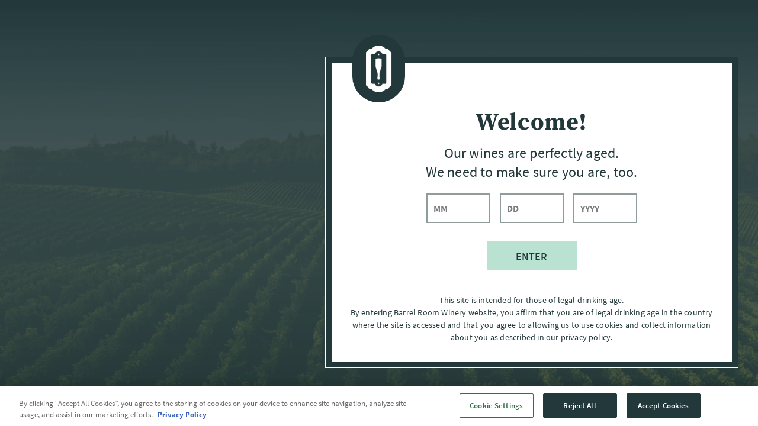

--- FILE ---
content_type: text/html;charset=UTF-8
request_url: https://www.thebarrelroom.com/all-brands.html
body_size: 75737
content:






















<!-- Include Page Designer Campaign Banner JavaScript and Styles only once here rather than at component level. -->
<!-- There should only be one Campagin Banner added on a PD page. Multiple Banners is unsupported at the moment. -->

<!DOCTYPE html>
<html
lang="en" data-action="Page-Show" data-querystring="cid=all-brands"

class="l-html  m-age_gate-open"
>
<head>
<meta charset="UTF-8" />
<script>
    window.dataLayer = window.dataLayer || [];
</script>










<link rel="preconnect" href="https://cdn.cquotient.com" crossorigin="anonymous" />
<link rel="dns-prefetch" href="https://cdn.cquotient.com" />



<link rel="preconnect" href="https://api.cquotient.com" crossorigin="anonymous" />
<link rel="dns-prefetch" href="https://api.cquotient.com" />



<link rel="preconnect" href="https://www.google-analytics.com" crossorigin="anonymous" />
<link rel="dns-prefetch" href="https://www.google-analytics.com" />



<link rel="preconnect" href="https://www.googletagmanager.com" crossorigin="anonymous" />
<link rel="dns-prefetch" href="https://www.googletagmanager.com" />



<link rel="preconnect" href="https://edge.disstg.commercecloud.salesforce.com" crossorigin="anonymous" />
<link rel="dns-prefetch" href="https://edge.disstg.commercecloud.salesforce.com" />




<meta content="ie=edge" http-equiv="x-ua-compatible"/>
<meta content="width=device-width, initial-scale=1.0, maximum-scale=5.0" name="viewport"/>

<title id="title">All Brands | The Barrel Room</title>

<meta name="title" content="All Brands | The Barrel Room"/>
<meta name="description" content="Commerce Cloud Storefront Reference Architecture"/>
<meta name="keywords" content="Commerce Cloud Storefront Reference Architecture"/>













    <link rel="canonical" href="https://www.thebarrelroom.com/all-brands.html"/>




















<link href="/on/demandware.static/Sites-thebarrelroom-Site/-/default/dw12f427ec/images/favicons/apple-icon.png" rel="apple-touch-icon" />

    <link href="/on/demandware.static/Sites-thebarrelroom-Site/-/default/dw05dcead0/images/favicons/favicon-180x180.png" rel="apple-touch-icon" sizes="180x180" />

    <link href="/on/demandware.static/Sites-thebarrelroom-Site/-/default/dwd1c51d32/images/favicons/favicon-167x167.png" rel="apple-touch-icon" sizes="167x167" />

    <link href="/on/demandware.static/Sites-thebarrelroom-Site/-/default/dwe2c1ee39/images/favicons/favicon-152x152.png" rel="apple-touch-icon" sizes="152x152" />


    <link href="/on/demandware.static/Sites-thebarrelroom-Site/-/default/dw1ba61a58/images/favicons/favicon-196x196.png" rel="icon" sizes="196x196" type="image/png" />

    <link href="/on/demandware.static/Sites-thebarrelroom-Site/-/default/dw791dab2f/images/favicons/favicon-96x96.png" rel="icon" sizes="96x96" type="image/png" />

    <link href="/on/demandware.static/Sites-thebarrelroom-Site/-/default/dw4ac730d0/images/favicons/favicon-32x32.png" rel="icon" sizes="32x32" type="image/png" />

    <link href="/on/demandware.static/Sites-thebarrelroom-Site/-/default/dw71f937df/images/favicons/favicon-16x16.png" rel="icon" sizes="16x16" type="image/png" />



<link href="/on/demandware.static/Sites-thebarrelroom-Site/-/default/dwe563e483/images/favicons/manifest.json" rel="manifest" />
<meta content="#307fe2" name="theme-color" />




























<link as="style" href="/on/demandware.static/Sites-thebarrelroom-Site/-/en_US/v1768568591061/common-critical-thebarrelroom.css" rel="preload" />

<link
rel="stylesheet"
href="/on/demandware.static/Sites-thebarrelroom-Site/-/en_US/v1768568591061/common-critical-thebarrelroom.css"
class="js-styles"


/>



<script> </script>






<link as="style" href="/on/demandware.static/Sites-thebarrelroom-Site/-/en_US/v1768568591061/common-thebarrelroom.css" rel="preload" />

<link
rel="stylesheet"
href="/on/demandware.static/Sites-thebarrelroom-Site/-/en_US/v1768568591061/common-thebarrelroom.css"
class="js-styles"
media="print" onload="if(media!=='all')media='all'"

/>

<noscript>
<link
rel="stylesheet"
href="/on/demandware.static/Sites-thebarrelroom-Site/-/en_US/v1768568591061/common-thebarrelroom.css"

/>
</noscript>





    


<link as="style" href="/on/demandware.static/Sites-thebarrelroom-Site/-/en_US/v1768568591061/common-thebarrelroom.css" rel="preload" />

<link
rel="stylesheet"
href="/on/demandware.static/Sites-thebarrelroom-Site/-/en_US/v1768568591061/common-thebarrelroom.css"
class="js-styles"
media="print" onload="if(media!=='all')media='all'"

/>

<noscript>
<link
rel="stylesheet"
href="/on/demandware.static/Sites-thebarrelroom-Site/-/en_US/v1768568591061/common-thebarrelroom.css"

/>
</noscript>




    


<link as="style" href="/on/demandware.static/Sites-thebarrelroom-Site/-/en_US/v1768568591061/pd-harmony.css" rel="preload" />

<link
rel="stylesheet"
href="/on/demandware.static/Sites-thebarrelroom-Site/-/en_US/v1768568591061/pd-harmony.css"
class="js-styles"
media="print" onload="if(media!=='all')media='all'"

/>

<noscript>
<link
rel="stylesheet"
href="/on/demandware.static/Sites-thebarrelroom-Site/-/en_US/v1768568591061/pd-harmony.css"

/>
</noscript>











<script>window.contexts = ["global","page"]</script>


    
        <link as="script" href="/on/demandware.static/Sites-thebarrelroom-Site/-/en_US/v1768568591061/app_brand_thebarrelroom.js" rel="preload" crossorigin="anonymous" />
    




<script>
    window.headInitTime = Date.now();

    window.tauData = window.tauData || {};
    window.tauData.currentSiteId = 'thebarrelroom';
    window.tauData.currentSiteLocale = 'en_US';

    document.addEventListener('DOMContentLoaded', function () {
        window.domReadyTime = Date.now();
    }, { once: true });
    window.assetsStaticURL = '/on/demandware.static/Sites-thebarrelroom-Site/-/en_US/v1768568591061/';
</script>


    
        <script async="async" src="/on/demandware.static/Sites-thebarrelroom-Site/-/en_US/v1768568591061/app_brand_thebarrelroom.js" crossorigin="anonymous"></script>
    













<!-- Google Tag Manager -->
<script>(function(w,d,s,l,i){w[l]=w[l]||[];w[l].push({'gtm.start':
new Date().getTime(),event:'gtm.js'});var f=d.getElementsByTagName(s)[0],
j=d.createElement(s),dl=l!='dataLayer'?'&l='+l:'';j.async=true;j.src=
'https://www.googletagmanager.com/gtm.js?id='+i+dl;
j.addEventListener('load',function(){d.dispatchEvent(new CustomEvent('gtm_loaded',{bubbles:true}))},{once: true});
j.addEventListener('error',function(){window.isGtmEnabled = false;d.dispatchEvent(new CustomEvent('gtm_loaded',{bubbles:true}))},{once: true});
f.parentNode.insertBefore(j,f);
})(window,document,'script','dataLayer','GTM-T258PNX');</script>
<script>
dataLayer.currencyCode = 'USD';
window.isGtmEnabled = true;
</script>
<!-- End Google Tag Manager -->

















    

    
    
    <div class="content-asset"><!-- dwMarker="content" dwContentID="6b54a408719f9f41644260cfc7" -->
        <!-- Begin Monetate ExpressTag Sync v8.1. Place at start of document head. DO NOT ALTER. -->
<script type="text/javascript">var monetateT = new Date().getTime();</script>
<script type="text/javascript" src="//se.monetate.net/js/2/a-2edb97a8/p/thebarrelroom.com/entry.js" async></script>
<!-- End Monetate tag. -->

<!--<script>
var script = document.createElement('script');
script.type = 'text/javascript';
script.src = 'https://cdn.optimizely.com/js/24027890152.js';    
document.head.appendChild(script);
</script>-->
    </div> <!-- End content-asset -->










<script type="text/javascript">
	/*
	*	Global Monetate array for tracking
	*/
	window.monetateQ = window.monetateQ || [];

	/*
	*	Temporary storage for data: cartrows, breadcrumbs, products on the plp/clp/search pages
	*/
	window.monetateData = window.monetateData || {};
	window.monetateData.setPageType = "other";
	
		var isStateEligible = true ? 'yes' : 'no';
		monetateData.ship_eligible = isStateEligible;
		monetateData.ship_state = 'null';
		window.monetateQ.push(['setCustomVariables', [{name: 'ship_eligible', value: monetateData.ship_eligible}, {name: 'ship_state', value: monetateData.ship_state}]]);
	
</script>





<script type="text/javascript">//<!--
/* <![CDATA[ (head-active_data.js) */
var dw = (window.dw || {});
dw.ac = {
    _analytics: null,
    _events: [],
    _category: "",
    _searchData: "",
    _anact: "",
    _anact_nohit_tag: "",
    _analytics_enabled: "true",
    _timeZone: "America/New_York",
    _capture: function(configs) {
        if (Object.prototype.toString.call(configs) === "[object Array]") {
            configs.forEach(captureObject);
            return;
        }
        dw.ac._events.push(configs);
    },
	capture: function() { 
		dw.ac._capture(arguments);
		// send to CQ as well:
		if (window.CQuotient) {
			window.CQuotient.trackEventsFromAC(arguments);
		}
	},
    EV_PRD_SEARCHHIT: "searchhit",
    EV_PRD_DETAIL: "detail",
    EV_PRD_RECOMMENDATION: "recommendation",
    EV_PRD_SETPRODUCT: "setproduct",
    applyContext: function(context) {
        if (typeof context === "object" && context.hasOwnProperty("category")) {
        	dw.ac._category = context.category;
        }
        if (typeof context === "object" && context.hasOwnProperty("searchData")) {
        	dw.ac._searchData = context.searchData;
        }
    },
    setDWAnalytics: function(analytics) {
        dw.ac._analytics = analytics;
    },
    eventsIsEmpty: function() {
        return 0 == dw.ac._events.length;
    }
};
/* ]]> */
// -->
</script>
<script type="text/javascript">//<!--
/* <![CDATA[ (head-cquotient.js) */
var CQuotient = window.CQuotient = {};
CQuotient.clientId = 'bfwt-thebarrelroom';
CQuotient.realm = 'BFWT';
CQuotient.siteId = 'thebarrelroom';
CQuotient.instanceType = 'prd';
CQuotient.locale = 'en_US';
CQuotient.fbPixelId = '__UNKNOWN__';
CQuotient.activities = [];
CQuotient.cqcid='';
CQuotient.cquid='';
CQuotient.cqeid='';
CQuotient.cqlid='';
CQuotient.apiHost='api.cquotient.com';
/* Turn this on to test against Staging Einstein */
/* CQuotient.useTest= true; */
CQuotient.useTest = ('true' === 'false');
CQuotient.initFromCookies = function () {
	var ca = document.cookie.split(';');
	for(var i=0;i < ca.length;i++) {
	  var c = ca[i];
	  while (c.charAt(0)==' ') c = c.substring(1,c.length);
	  if (c.indexOf('cqcid=') == 0) {
		CQuotient.cqcid=c.substring('cqcid='.length,c.length);
	  } else if (c.indexOf('cquid=') == 0) {
		  var value = c.substring('cquid='.length,c.length);
		  if (value) {
		  	var split_value = value.split("|", 3);
		  	if (split_value.length > 0) {
			  CQuotient.cquid=split_value[0];
		  	}
		  	if (split_value.length > 1) {
			  CQuotient.cqeid=split_value[1];
		  	}
		  	if (split_value.length > 2) {
			  CQuotient.cqlid=split_value[2];
		  	}
		  }
	  }
	}
}
CQuotient.getCQCookieId = function () {
	if(window.CQuotient.cqcid == '')
		window.CQuotient.initFromCookies();
	return window.CQuotient.cqcid;
};
CQuotient.getCQUserId = function () {
	if(window.CQuotient.cquid == '')
		window.CQuotient.initFromCookies();
	return window.CQuotient.cquid;
};
CQuotient.getCQHashedEmail = function () {
	if(window.CQuotient.cqeid == '')
		window.CQuotient.initFromCookies();
	return window.CQuotient.cqeid;
};
CQuotient.getCQHashedLogin = function () {
	if(window.CQuotient.cqlid == '')
		window.CQuotient.initFromCookies();
	return window.CQuotient.cqlid;
};
CQuotient.trackEventsFromAC = function (/* Object or Array */ events) {
try {
	if (Object.prototype.toString.call(events) === "[object Array]") {
		events.forEach(_trackASingleCQEvent);
	} else {
		CQuotient._trackASingleCQEvent(events);
	}
} catch(err) {}
};
CQuotient._trackASingleCQEvent = function ( /* Object */ event) {
	if (event && event.id) {
		if (event.type === dw.ac.EV_PRD_DETAIL) {
			CQuotient.trackViewProduct( {id:'', alt_id: event.id, type: 'raw_sku'} );
		} // not handling the other dw.ac.* events currently
	}
};
CQuotient.trackViewProduct = function(/* Object */ cqParamData){
	var cq_params = {};
	cq_params.cookieId = CQuotient.getCQCookieId();
	cq_params.userId = CQuotient.getCQUserId();
	cq_params.emailId = CQuotient.getCQHashedEmail();
	cq_params.loginId = CQuotient.getCQHashedLogin();
	cq_params.product = cqParamData.product;
	cq_params.realm = cqParamData.realm;
	cq_params.siteId = cqParamData.siteId;
	cq_params.instanceType = cqParamData.instanceType;
	cq_params.locale = CQuotient.locale;
	
	if(CQuotient.sendActivity) {
		CQuotient.sendActivity(CQuotient.clientId, 'viewProduct', cq_params);
	} else {
		CQuotient.activities.push({activityType: 'viewProduct', parameters: cq_params});
	}
};
/* ]]> */
// -->
</script>
<!-- Demandware Apple Pay -->

<style type="text/css">ISAPPLEPAY{display:inline}.dw-apple-pay-button,.dw-apple-pay-button:hover,.dw-apple-pay-button:active{background-color:black;background-image:-webkit-named-image(apple-pay-logo-white);background-position:50% 50%;background-repeat:no-repeat;background-size:75% 60%;border-radius:5px;border:1px solid black;box-sizing:border-box;margin:5px auto;min-height:30px;min-width:100px;padding:0}
.dw-apple-pay-button:after{content:'Apple Pay';visibility:hidden}.dw-apple-pay-button.dw-apple-pay-logo-white{background-color:white;border-color:white;background-image:-webkit-named-image(apple-pay-logo-black);color:black}.dw-apple-pay-button.dw-apple-pay-logo-white.dw-apple-pay-border{border-color:black}</style>





    
        <script type="application/ld+json">
            {"@context":"http://schema.org/","@type":"WebSite","name":"The Barrel Room","url":"https://www.thebarrelroom.com/","potentialAction":{"@context":"http://schema.org/","@type":"SearchAction","query-input":"required name=search_term","target":"https://www.thebarrelroom.com/search?q={search_term}"}}
        </script>
    
        <script type="application/ld+json">
            {"@context":"http://schema.org/","@type":"Organization","url":"https://www.thebarrelroom.com/","name":"The Barrel Room","telephone":"1-888-371-9463","location":{"@type":"Place","address":{"@type":"PostalAddress","addressLocality":"Modesto","addressRegion":"CA","postalCode":"95354","streetAddress":"600 Yosemite Blvd."}}}
        </script>
    


</head>

<body
class="l-page "
data-widget="focusHighlighter"
data-event-keyup="handleKeyup"
data-event-click="handleClick"
data-is-blog-page="true"
>


    <!-- Google Tag Manager (noscript) -->
    <noscript><iframe src="https://www.googletagmanager.com/ns.html?id=GTM-T258PNX" height="0" width="0" style="display:none;visibility:hidden"></iframe></noscript>
    <!-- End Google Tag Manager (noscript) -->














































<input type="hidden" value="false" id="enableCookieOptIn" />

    <div role="main" id="harmonytracking" data-widget="harmonyConsentTracking" data-content-url="/on/demandware.store/Sites-thebarrelroom-Site/en_US/ConsentTracking-GetContent?logo=age-gate-logo&amp;content=tracking_hint&amp;footer=age-gate-footer" data-reject-url="/on/demandware.store/Sites-thebarrelroom-Site/en_US/ConsentTracking-SetSession?consent=false" data-accept-url="/on/demandware.store/Sites-thebarrelroom-Site/en_US/ConsentTracking-SetSession?consent=true" data-tracking-selected="false" data-consent-api="true" data-customer-id="acd5aAocntQDABOcqN5W0RSxRK" data-force-accept-tracking="false"  data-enable-cookie-opt-in="false">
        <div id="consent-dialog" role="alertdialog" aria-modal="false" aria-live="assertive" aria-atomic="true" aria-labelledby="consent-dialog-label" aria-describedby="consent-dialog-description" data-ref="container" class="b-age_gate   b-age_gate--button-inline font-family-null" style="
                
                
                
                
                
                
                
                
                
                
                
                
                
                
                
                
                
                
                
                
                
                
                
                
                
                
                
                
            ">
            










<section class="b-age_gate-inner">
    <h1 class="h-hide_visually">Header</h1>
    
        <div class="b-age_gate-header">
            <svg xmlns="http://www.w3.org/2000/svg" xmlns:xlink="http://www.w3.org/1999/xlink" width="63" height="86" viewBox="0 0 63 86"><defs><clipPath id="clip-path"><rect id="Rectangle_5" data-name="Rectangle 5" width="63" height="86" transform="translate(523 96.488)" fill="#fff" stroke="#707070" stroke-width="1"></rect></clipPath><pattern id="pattern" preserveAspectRatio="none" width="100%" height="100%" viewBox="0 0 3998 834"><image width="3998" height="834" xlink:href="[data-uri]"></image></pattern></defs><g id="Mask_Group_1" data-name="Mask Group 1" transform="translate(-523 -96.488)" clip-path="url(#clip-path)"><rect id="BarrelRoom_logo_02_White" width="382" height="79" transform="translate(533 96.488)" fill="url(#pattern)"></rect></g></svg>
        </div>
    

    <div class="b-age_gate-main">

        
            <style>.age-gate-enter-form .age-gate-form-field{width: 100%;}</style>
<h2 id="consent-dialog-label" class="b-age_gate-title">Welcome!</h2>
                <div class="b-age_gate-subtitle">
                    <p class="t-paragraph_3">Our wines are perfectly aged.</p>
                    <p class="t-paragraph_3">We need to make sure you are, too.</p>
                </div>
                <div id="consent-dialog-description" class="b-age_gate-description">
                    <p class="t-paragraph_3">This site is intended for those of legal drinking age.</p>
                    <p class="t-paragraph_3">
                        By entering Barrel Room Winery website, you affirm that you are of legal drinking age in the country where the site is accessed and that you agree to allowing us to use cookies and collect information about you as described in our <a class="b-age_gate-link" aria-label="Privacy Policy" href="https://www.thebarrelroom.com/on/demandware.store/Sites-thebarrelroom-Site/en_US/Page-SharedContent?cid=privacy-policy" target="_blank" rel="noreferrer" data-widget="emitBusEvent" data-bus-event-type="dialogshow" data-event-click.prevent="emitBusEvent" data-url="https://www.thebarrelroom.com/on/demandware.store/Sites-thebarrelroom-Site/en_US/Page-SharedContent?cid=privacy-policy" data-modal-config="{&quot;ariaLabel&quot;: &quot;Privacy Policy&quot;}" data-initialized="1">privacy policy</a>.
                    </p>
                </div>
        

        
            <form class="b-age_gate-form age-gate-enter-form show">
                <div class="age-gate-form-field">
                    <input id="month" class="age-gate-input" type="text" maxlength="2" name="month" inputmode="numeric" onkeypress="return (event.charCode == 8 || event.charCode == 0 || event.charCode == 13 || event.target.value.length > this.maxlength) ? null : event.charCode >= 48 && event.charCode <= 57" onkeyup="autoTab('month', 2 , 'day')" aria-label="month" data-event-blur="validate" placeholder="MM">
                    <div class="b-form-message m-error month h-hidden" data-ref="errorMessageLabel" role="alert">
                        Please enter valid month
                    </div>
                </div>
                <div class="age-gate-form-field">
                    <input id="day" class="age-gate-input" type="text" maxlength="2" name="day" inputmode="numeric" onkeypress="return (event.charCode == 8 || event.charCode == 0 || event.charCode == 13 || event.target.value.lenght > this.maxlenght) ? null : event.charCode >= 48 && event.charCode <= 57" onkeyup="autoTab('day', 2 , 'year')" aria-label="day" data-event-blur="validate" placeholder="DD">
                    <div class="b-form-message m-error day h-hidden" data-ref="errorMessageLabel" role="alert">
                        Please enter valid date
                    </div>
                </div>
                <div class="age-gate-form-field">
                    <input id="year" class="age-gate-input" type="text" maxlength="4" name="year" inputmode="numeric" onkeypress="return (event.charCode == 8 || event.charCode == 0 || event.charCode == 13) ? null : event.charCode >= 48 && event.charCode <= 57" aria-label="year" onkeyup="autoTab('year', 4 , 'submit')" data-event-blur="validate" placeholder="YYYY">
                    <div class="b-form-message m-error year h-hidden" data-ref="errorMessageLabel" role="alert">
                        Please enter valid year
                    </div>
                </div>
                <input id="submit" class="b-age_gate-submit age-gate-input cta_btn cta_btn--age-gate" value="Enter" type="submit" data-event-click.prevent="submit">
            </form>
            <div class="too-young h-hidden">
                <p class="text-align-center">Thank you for your interest in our site. Unfortunately, only those of legal drinking age can visit our website.</p>
            </div>

            

        
    </div>

    
        <div class="b-age_gate-footer">
            <div class="b-footer-bottom_info">
    <div class="b-footer_legal-links">
        <a 
                class="b-footer_legal-link" 
                href="https://www.thebarrelroom.com/on/demandware.store/Sites-thebarrelroom-Site/en_US/Page-SharedContent?cid=privacy-policy" 
                target="_blank" 
                rel="noreferrer" 
                data-widget="emitBusEvent" 
                data-bus-event-type="dialogshow"
                data-event-click.prevent="emitBusEvent" 
                data-url="https://www.thebarrelroom.com/on/demandware.store/Sites-thebarrelroom-Site/en_US/Page-SharedContent?cid=privacy-policy"
                data-modal-config="{&quot;ariaLabel&quot;: &quot;Privacy Policy&quot;}"
                data-initialized="1">Privacy Policy
        </a>
        
        <a 
                class="b-footer_legal-link"
                href="https://www.thebarrelroom.com/trademarks.html"
                target="_blank"
                rel="noreferrer"
                data-widget="emitBusEvent" 
                data-bus-event-type="dialogshow" 
                data-event-click.prevent="emitBusEvent" 
                data-url="https://www.thebarrelroom.com/trademarks.html"
                data-modal-config="{&quot;ariaLabel&quot;: &quot;Trademarks &quot;}" 
                data-initialized="1">Trademarks
        </a> 
        
        <a 
                class="b-footer_legal-link"
                href="https://www.thebarrelroom.com/on/demandware.store/Sites-thebarrelroom-Site/en_US/Page-SharedContent?cid=user-agreement"
                target="_blank"
                rel="noreferrer" 
                data-widget="emitBusEvent" 
                data-bus-event-type="dialogshow" 
                data-event-click.prevent="emitBusEvent"
                data-url="https://www.thebarrelroom.com/on/demandware.store/Sites-thebarrelroom-Site/en_US/Page-SharedContent?cid=user-agreement"
                data-modal-config="{&quot;ariaLabel&quot;: &quot;User Agreement&quot;}"
                data-initialized="1">User Agreement
        </a>
    </div>
    <p class="b-footer-copyright">&copy; 2026 The Barrel Room, Modesto, Stanislaus Co. , CA . All rights reserved.</p>
</div>
        </div>
    
    <script>
    //autotab between inputs when useres reaches desired string length
        function autoTab(field1, len, field2) {
            if (document.getElementById(field1).value.length == len) {
                document.getElementById(field2).focus();
            }
        }
    </script>
</section>

        </div>
        
    </div>


<span class="h-hide_visually" role="complementary" aria-labelledby="title">Page:</span>
<div role="navigation">
<a href="#maincontent" class="b-skip_to" rel="nofollow" title="main-skip-to">
    <span class="b-skip_to-text">Skip to Content (Press Enter)</span>
</a>
</div>
<div role="navigation">
<a href="#footercontent" class="b-skip_to" rel="nofollow" title="footer-skip-to">
    <span class="b-skip_to-text">Skip to Footer (Press Enter)</span>
</a>
</div>


<noscript>
    <div class="b-header_message m-javascript" role="alert">
        

    
    
    <div class="content-asset"><!-- dwMarker="content" dwContentID="f1d2f95cb3c977a6509bd6bfc4" -->
        We apologize, but your browser’s Javascript functionality is currently disabled. Please enable to experience our website fully.
    </div> <!-- End content-asset -->





    </div>
</noscript>

<div class="b-header_message m-cookies" role="alert" aria-describedby="cookies-disabled-alert" id="cookies-error-message" style="display: none">
    

    
    
    <div class="content-asset"><!-- dwMarker="content" dwContentID="d53f45ed67daca5ad013f71ab8" -->
        We use cookies to deliver a better experience as well as personalized ads and content. By enabling them, you are agreeing to our <a class="b-header_message-link" href="https://www.thebarrelroom.com/on/demandware.store/Sites-thebarrelroom-Site/en_US/Page-Show?cid=privacypolicy" target="_blank" rel="noreferrer">Privacy Policy</a>.
    </div> <!-- End content-asset -->





</div>
<script>
    if (!navigator.cookieEnabled) {
        document.getElementById('cookies-error-message').style.display = 'block';
    }
</script>

















<header data-widget="harmonyHeader" data-is-header-alignment-left="false" class="b-header ans-searchbar   " data-selector-id="harmonyHeader" role="banner" data-id="harmonyHeader">
    <div role="presentation" class="b-header-background"></div>

    <div class="b-header-promo">
    
	 

	
</div>


    <div class="b-header-hamburger_cta_container">
        <button
    id="main-navigation-toggle"
    class="b-header-hamburger_cta"
    type="button"
    aria-controls="main-navigation"
    aria-haspopup="true"
    aria-expanded="false"
    title="Show navigation"
    data-widget="menuPanelToggle"
    data-event-click.prevent="onClick"
    data-event-keydown="handleKeydown"
    data-tau="header_hamburger"
>
</button>

    </div>
    <div class="b-header-logo tests">
        <a
    class="b-logo"
    href="/"
    title="The Barrel Room - Home page"
    data-tau="logo"
    data-widget="widget"
    data-global-event-click="gtm.header.clicked"
    data-id="headerLogo"
>
    <span class="b-logo-wrapper" aria-hidden="true">
        
    
        

    
    

    
    
    <!-- dwMarker="content" dwContentID="33e2c3de81e2cf7fe456755a80" -->
    
    <!-- OneTrust Cookies Consent Notice start for thebarrelroom.com -->
<script src="https://cdn.cookielaw.org/scripttemplates/otSDKStub.js"  type="text/javascript" charset="UTF-8" data-domain-script="c5740559-833e-4722-831d-1824408fc557" ></script>
<script type="text/javascript">
function OptanonWrapper() { }
</script>
<!-- Hide One Trust on Staging Site-->
<script type="text/javascript">
if(window.location.href.includes('staging-na01-ejgallowinery') ){
    var style = document.createElement('style');
    style.innerHTML = `
    #onetrust-consent-sdk {
    display: none;
    }`;
  document.head.appendChild(style);
}
</script>
<!-- OneTrust Cookies Consent Notice end for thebarrelroom.com -->
<svg class="b-logo-image" xmlns="http://www.w3.org/2000/svg" viewBox="0 0 959.3 200" fill="currentColor">
  <path d="M138.3 147.8v-2.3s7.5-.7 7.5-12.5V69c0-11.8-7.5-12.5-7.5-12.5v-2.3h47.6c30.8 0 34 36.7 14.2 45.3 27 4.5 22.6 48.2-10.6 48.2h-51.2zm33-49.5h4.4c13.5 0 15.9-39.7 1-39.7h-5.5v39.7zm5 44.7c17.7 0 17.7-39.8 1.4-39.8h-6.5V143z"/>
  <path d="M224 132.8c0-19.7 35.8-16.4 42.6-35.4v-.6c0-5-1-13.2-7.5-13.2S247.6 109 226.9 109l-.1-21c3.7-1.5 7.2-3.2 11-4.4a74.9 74.9 0 0121.6-3.4c16.1 0 32.7 5.2 32.7 21V133c0 12 7.4 12.6 7.5 12.6v2.2h-33V135c-5 6-14 13.8-23.8 13.8-9 0-18.8-5.5-18.8-16zm35.8.8c2.4 0 5-1 6.8-2.9v-25c-4 6.6-11.8 15.2-11.8 22.3 0 4 2.4 5.6 5 5.6zm103.8-54c-16.6 0-27.8 12-27.8 12l-8.2-11.4h-23v2.2c5 .5 7.5 5.6 7.5 13.5v37c0 12-7.5 12.6-7.5 12.6v2.3h33V96c2.6-3 6.9-7.5 10.4-7.5 8 0 0 19 22.6 19V81c-2-1-5.3-1.5-7-1.5zm70.8 0c-16.5 0-27.7 12-27.7 12l-8.2-11.4h-23v2.2c5 .5 7.5 5.6 7.5 13.5v37c0 12-7.5 12.6-7.5 12.6v2.3h32.9V96c2.6-3 7-7.5 10.5-7.5 8 0 0 19 22.5 19V81c-2-1-5.2-1.5-7-1.5zm52.5.7c23 0 32.5 15.1 32.5 22.8h-46.8c-.1 2-.3 3.8-.3 6 0 12.6 12.7 24 27 24 5.3 0 12.8-1.6 16.5-5.8l2.4 2.5c-7 12.7-23 19-36.6 19-20.5 0-36.8-14.2-36.8-33.5 0-20.8 19.2-35 42-35zm-13.3 16.8h21.2s-.6-13-8.6-13.2c-6.6 0-10.6 5.1-12.6 13.2zm47.6-42.8h33V133c0 8 2.5 12 7.4 12.5v2.3h-32.9V69c0-8-2.5-12-7.5-12.6v-2.2zm112.2 0c36.6 0 40 49.5 2.2 55 0 0 6.3 6 19.2 6l15.2 32.5h-28.2l-7.7-16.2-10.3-21.8h-6.2v38h-32.8v-2.3s7.4-.7 7.4-12.5V69c0-11.8-7.5-12.5-7.5-12.5v-2.3h48.8zM623.1 105c19.1 0 23.5-46.2 2.8-46.2h-8.3V105z"/>
  <path d="M706 80.2c15.5 0 35.2 12 35.2 33.3 0 25-21.5 35.8-37.5 35.8-16.1 0-35-10.7-35-33.8 0-25.9 23.5-35.3 37.3-35.3zm7.4 60.3a15 15 0 005-.9c5-16.4-6.8-50.3-21.7-50.3-1 0-2.2.3-3.3.6-4.6 11.7 2.4 50.6 20 50.6zm71.5-60.3c15.5 0 35.2 12 35.2 33.3 0 25-21.5 35.8-37.5 35.8-16.1 0-35-10.7-35-33.8 0-25.9 23.5-35.3 37.3-35.3zm7.4 60.3a15 15 0 005-.9c5-16.4-6.8-50.3-21.7-50.3-1 0-2.2.3-3.3.6-4.6 11.7 2.4 50.6 20 50.6zm150.9 5c-5-.5-7.3-4.7-7.5-12.6v-27c0-15.8-7.2-25.7-25-25.7-9.3 0-16.2 5.6-20.6 10.6a25 25 0 00-20-10.6c-11.3 0-15.7 8-17.7 11.2l-8-10.3h-23v2.3c4.9.4 7.4 4.6 7.4 12.5v37c0 11.8-7.4 12.6-7.4 12.6v2.2h23l9.8-12.7V96.2c2-3.3 5-8 9.7-8 7.3 0 6.6 11.4 6.6 23.8v19.6a14 14 0 01-.3 3.4l-10 12.7H885l10-12.7v-29.2c0-2.7-.7-7.2-1.5-9.7 3.4-4.2 7.3-7.8 11.1-7.8 7.4 0 6.6 11.3 6.6 23.7v19.6c0 2.3-.3 3.3-.3 3.3l-1.4 1.8-8.5 11h42.2v-2.3zm-891.9-.2c-1.6 0-1.7-.7-2-2.2v-1.5l-.6-3-.1-2c0-1.8.9-2 1-3 .3-4 .2-8 .2-11.9-.2-10.2-8.5-23.8-8.5-35V58.5c0-3.3 9.7-3.8 12-3.8 4.3 0 13.3.4 13.3 4v27.8c0 11-8.8 23.2-9 35v12.1c0 1 1 1.2 1 3l-.3 2.6c0 1 0 1.8-.2 3l-.5 1.6c0 1.3-.8 1.5-1.5 1.5z"/>
  <circle cx="54" cy="38.2" r="3.1"/>
  <circle cx="54" cy="161.8" r="3.1"/>
  <path d="M94.6 14.8H84.1a38.1 38.1 0 00-60.3 0H13.4C10.4 21 5.8 26 0 29.4v140.3c6 3.6 11 9 13.9 15.5h9.9a38.1 38.1 0 0060.3 0h10.5c3-6 7.6-11.2 13.4-14.6V29.4a34.4 34.4 0 01-13.4-14.6zm-8.4 145.3c-1.1 1-2.2 2.2-3.2 3.4H69.8a16.5 16.5 0 01-31.6 0H25.6c-1.2-1.6-2.6-3-4-4.4v-119c1.1-1 2.2-2.3 3.2-3.5H38a16.5 16.5 0 0131.7 0h13.2c1 1.2 2 2.3 3.2 3.4v120.2zM949 143.3h-1.6v-.8h4.2v.8H950v4.4h-1zm4-.8h1.9l1.1 4.6h.2l1.1-4.6h2v5.2h-1V143h-.2l-1.1 4.7h-1.7l-1.2-4.7h-.2v4.7h-.9z"/>
</svg>
<style>
@media(max-width: 1199px){
.b-minicart-content{
	height: 220px;
    overflow: scroll;
}
}
/*ENHC0017382 -- Remove deadspace above footer */
.experience-main{ padding-bottom: 10px;}
@media screen and (min-width: 1200px){
.b-back_to_top{
margin: 0 0 10px auto;}
</style>

<script>
//fix for Hahn Create Account request on 10/25/23

if(window.location.href.indexOf("account") != -1 && document.referrer.indexOf("hahn-create-an-account")  != -1 ){
let url;
//account for url differences bwtween stage and prod
if(window.location.hostname == 'staging-na01-ejgallowinery.demandware.net'){
   url = '/s/thebarrelroom/shop-brands/hahn-estate/';
}
else{
   url ='/shop-brands/hahn-estate/';
}
   window.location.href =url;
}
//hide the back to login button to prevent bad UX
if(window.location.href.indexOf("hahn-create-an-account") != -1 ){
setTimeout(function(){
 document.querySelector('button.b-back_button').style.display = 'none';
}, 500);
   
}
</script>


<style>
.b-store_locator-wrapper{
justify-content: center;
display: flex;

}

.b-store_locator-wrapper:before{ 
left:0;
opacity:0;
height:0;
width: 0px;
}

#brandSelection {
    margin-bottom: 25px;
    max-width: 32.6%;
    margin-left: 33% !important;
}

.b-store_locator-form{
 width: 25%;
 text-align:center;
}
@media(max-width: 768px){
.b-store_locator-form{
 width: 100%;
}
}
</style>

    





    

    </span>
</a>


    </div>
    
    <div id="ans-search-box-dialog" data-widget="harmonySearchBox" data-disable-rendering="true" data-ref-first-focus-element="input" data-focus-loop="true" data-event-keydown="handleKeydown" data-url="/on/demandware.store/Sites-thebarrelroom-Site/en_US/SearchServices-GetSuggestions" data-close-from-outside="false" data-close-on-tab="false" style="--searchbar-offset: 40px;
--ans-suggestion-offset: 116px;">
    
<div data-ref="container" class="b-dialog_ans m-search_suggestions" data-event-click.self="closeModal">
<div class="b-search_dialog" data-ref="dialog" title="search">
<div class="b-search_dialog-inner">
<div class="b-search_dialog-inner_top">
<div class="b-search_dialog-inner_top_content">
<div class="b-search_dialog-form_wrap" data-ref="formWrap">
<form role="search" method="get" action="/search" name="simpleSearch" class="b-search_input" data-event-submit="handleSubmit" itemprop="potentialAction" itemscope itemtype="https://schema.org/SearchAction">
<meta content="/search?q={q}" itemprop="target" />



<input role="combobox" aria-activedescendant aria-autocomplete="list" aria-controls="search-suggestions-list" aria-haspopup="listbox" aria-label="Search combobox" aria-owns="search-suggestions-list" data-ref="input" data-event-blur="handleBlur" data-event-focus="handleFocus" data-event-input="handleInput" data-event-keydown="handleKeydown" data-tau="search_dialog_input" id="header-search-input" class="b-search_input-input" type="search" name="q" value="" placeholder="Search" autocapitalize="off" autocomplete="off" autocorrect="false" spellcheck="false" itemprop="query-input" maxlength="50" enterkeyhint="search" />
<button class="b-search_input-clear" data-ref="clearButton" data-event-click="clearInput" data-tau="search_dialog_clear" type="reset" id="clearButton" title="Clear">
Clear
</button>
<button class="b-search_input-submit" data-ref="submit" type="submit" title="Search" aria-label="Search"></button>
<input type="hidden" name="lang" value="en_US" />
</form>
</div>
</div>
</div>
<div aria-labelledby="header-search-input" id="search-suggestions-list" class="b-suggestions" data-ref="listbox" data-event-mouseenter="markHover" data-event-mouseleave="unMarkHover" data-tau="search_suggestions_list">
<button type="button" class="b-button_close" data-event-click="closeSearch" data-last-focused data-ref="closeSearch" data-tau="search_dialog_cancel" aria-label="Cancel">
</button>
<div role="none" class="b-suggestions-inner" data-ref="listboxInner"></div>
</div>

<script data-ref="searchSuggestionsInitial" type="template/mustache">
<div
role="none"
class="b-suggestions-inner"
data-ref="listboxInner"
>

	 


	


<div class="b-content_slot">



<!-- dwMarker="content" dwContentID="fe27c3172d99fd73ad5152cae9" -->
<div
data-widget="widget"
data-global-event-click="gtm.content.click"
data-content-info="{&quot;body&quot;:{},&quot;UUID&quot;:&quot;fe27c3172d99fd73ad5152cae9&quot;,&quot;ID&quot;:&quot;search-suggestions-initial&quot;,&quot;template&quot;:&quot;components/content/contentAssetInc&quot;,&quot;pageTitle&quot;:null,&quot;pageDescription&quot;:null,&quot;pageKeywords&quot;:null,&quot;isFolder&quot;:false,&quot;raw&quot;:{},&quot;meta&quot;:{&quot;creationDate&quot;:&quot;2020-11-01T18:54:30.000Z&quot;,&quot;lastModified&quot;:&quot;2021-11-22T08:25:26.000Z&quot;,&quot;folderName&quot;:null},&quot;name&quot;:&quot;Initial search suggestions popup content&quot;,&quot;pageMetaTags&quot;:[]}"
data-slot-id="search-initial-suggestions"
>
<div role="none" class="b-suggestions-section" data-tau="search_initial_suggestions">
                    <div role="none" class="b-suggestions-title">Popular Searches</div>
                    <a role="option" aria-label="Completion selected: Content Suggestions Offers & Promotions" id="result-item-0" class="b-suggestions-option b-suggestions-link" href="https://www.thebarrelroom.com/discover.html" data-ref="result-item-0" data-widget-event-click="selectItem" data-suggestion-value="Privacy Policy" data-tau="search_initial_suggestions_item">
                        Offers & Promotions
                    </a>
                    <a role="option" aria-label="Completion selected: Content Suggestions Red wine" id="result-item-1" class="b-suggestions-option b-suggestions-link" href="https://www.thebarrelroom.com/our-wines/red-wine/" data-ref="result-item-1" data-widget-event-click="selectItem" data-suggestion-value="Privacy Policy" data-tau="search_initial_suggestions_item">
                        Red Wine
                    </a>
                    <a role="option" aria-label="Completion selected: Content Suggestions Sparkling" id="result-item-2" class="b-suggestions-option b-suggestions-link" href="https://www.thebarrelroom.com/our-wines/sparkling-wine/" data-ref="result-item-2" data-widget-event-click="selectItem" data-suggestion-value="Privacy Policy" data-tau="search_initial_suggestions_item">
                        Sparkling
                    </a>
                    <a role="option" aria-label="Completion selected: Content Suggestions Orin Swift Papillon" id="result-item-3" class="b-suggestions-option b-suggestions-link" href="https://www.thebarrelroom.com/navigation/0435012OS.html" data-ref="result-item-3" data-widget-event-click="selectItem" data-suggestion-value="Privacy Policy" data-tau="search_initial_suggestions_item">
                        Orin Swift Papillon
                    </a>
                </div>
</div>
<!-- End content-asset -->

</div>

 
	
</div>
</script>


<script data-ref="template" type="template/mustache">
<div
role="none"
class="b-suggestions-inner"
data-ref="listboxInner"
>
<div role="none" class="b-suggestions-section m-guess">
{{#suggestions.product.phrases}}
{{^exactMatch}}
<a
aria-label="Completion selected: Do you mean {{value}} link"
id="result-item-{{posinset}}"
class="b-suggestions-guess_item"
href="/search?q={{value}}"
data-ref="result-item-{{posinset}}"
data-event-click="selectItem"
data-suggestion-value="{{value}}"
>
Do you mean <q class="b-suggestions-guess_correction">{{value}}</q>&#63;
</a>
{{/exactMatch}}
{{/suggestions.product.phrases}}
</div>
{{#suggestions.product.available}}
<div role="none" class="b-suggestions-section m-products">
<div role="none" class="b-suggestions-title">
Product Suggestions
</div>


<div
    data-widget="productPositionMapping"
    data-position-mapping="{{productMapping}}"
    data-position-key="suggestions"
>
</div>

<div role="listbox" aria-label="suggestions">
{{#suggestions.product.products}}
<a
role="option"
aria-label="Completion selected: Product Suggestions {{productName}} link"
id="result-item-{{posinset}}"
class="b-suggestions-option b-suggestions_product"
href="{{url}}"
data-list="suggestions"
data-ref="result-item-{{posinset}}"
data-analytics="{{gtmInfoStr}}"
data-pid="{{id}}"
data-event-click="selectItem"
data-suggestion-value="{{productName}}"
data-global-event-click="search.box.product.click"
>
{{#images.searchsuggestion}}
<div class="b-suggestions_product-picture_wrap">
<picture class="b-suggestions_product-picture">
<img
src="{{images.searchsuggestion.0.url}}"
srcset="{{images.searchsuggestion.0.sources.0.srcset}}"
alt="{{images.searchsuggestion.0.title}}"
/>
</picture>
</div>
{{/images.searchsuggestion}}
<div class="b-suggestions_product-info">
<h3 class="b-suggestions_product-title">{{productName}}</h3>
<div class="b-product_price b-suggestions_product-price">
{{#priceRange}}
{{#minPrice}}
<span class="b-product_price-value b-suggestions_product-price_item">{{{salesPrice}}}</span>
{{/minPrice}}
<span class="b-product_price-divider">-</span>
{{#maxPrice}}
<span class="b-product_price-value b-suggestions_product-price_item">{{{salesPrice}}}</span>
{{/maxPrice}}
{{/priceRange}}
{{^priceRange}}
{{#listPrice}}
<span class="sr-only-element">original price {{{listPrice}}}</span>
<span class="b-product_price-value m-old" aria-hidden="true">{{{listPrice}}}</span>
<span class="sr-only-element">sale price {{{salesPrice}}}</span>
<span class="b-product_price-value b-suggestions_product-price_item" aria-hidden="true">{{{salesPrice}}}</span>
{{/listPrice}}
{{^listPrice}}
<span class="sr-only-element">sale price {{{salesPrice}}}</span>
<span class="b-product_price-value b-suggestions_product-price_item" aria-hidden="true">{{{salesPrice}}}</span>
{{/listPrice}}
{{/priceRange}}
</div>
</div>
</a>
{{/suggestions.product.products}}
</div>
</div>
{{/suggestions.product.available}}
{{#suggestions.category.available}}
<div role="none" class="b-suggestions-section m-categories">
<div role="none" class="b-suggestions-title">
Category Suggestions
</div>
<div role="listbox" class="b-suggestions-categories-list" aria-label="suggestions">
{{#suggestions.category.categories}}
<a
role="option"
aria-label="Completion selected: Category Suggestions {{name}} link"
id="result-item-{{posinset}}"
class="b-suggestions-option b-suggestions_category"
href="{{url}}"
data-ref="result-item-{{posinset}}"
data-event-click="selectItem"
data-suggestion-value="{{name}}"
>
<span class="b-suggestions_category-title">{{name}}</span>
{{#parentID}}
<span class="b-suggestions_category-parent_title">
in {{parentName}}
</span>
{{/parentID}}
{{^parentID}}
<span class="b-suggestions_category-parent_title">
in {{name}}
</span>
{{/parentID}}
</a>
{{/suggestions.category.categories}}
</div>
</div>
{{/suggestions.category.available}}

{{#suggestions.content.available}}
<div role="none" class="b-suggestions-section m-content">
<div role="none" class="b-suggestions-title">
Content Suggestions
</div>
<div role="listbox" class="b-suggestions-content-list" aria-label="suggestions">
{{#suggestions.content.contents}}
<a
role="option"
aria-label="Completion selected: Content Suggestions {{name}} link"
id="result-item-{{posinset}}"
class="b-suggestions-option b-suggestions-link"
href="{{url}}"
data-ref="result-item-{{posinset}}"
data-event-click="selectItem"
data-suggestion-value="{{name}}"
>
{{name}}
</a>
{{/suggestions.content.contents}}
</div>
</div>
{{/suggestions.content.available}}

{{^suggestions.category.available}}
{{^suggestions.product.available}}
{{#suggestions.popular.available}}
<div role="none" class="b-suggestions-section m-content">
<div role="none" class="b-suggestions-title">
Popular searches:
</div>
<div role="listbox" class="b-suggestions-content-list" aria-label="suggestions">
{{#suggestions.popular.phrases}}
<a
role="option"
aria-label="Completion selected: Popular searches: {{value}} link"
id="result-item-{{posinset}}"
class="b-suggestions-option b-suggestions-link"
href="{{url}}"
data-ref="result-item-{{posinset}}"
data-event-click="selectItem"
data-suggestion-value="{{name}}"
>
{{value}}
</a>
{{/suggestions.popular.phrases}}
</div>
</div>
{{/suggestions.popular.available}}
{{/suggestions.product.available}}
{{/suggestions.category.available}}
<div role="none" class="b-suggestions-section m-view_all">
<a
class="b-suggestions-view_results"
id="result-item-{{suggestions.viewAllResultsPosinset}}"
data-ref="result-item-{{suggestions.viewAllResultsPosinset}}"
href="/search?q={{suggestions.searchPhrase}}"
aria-label="View all results link"
data-event-click="selectItem"
data-suggestion-value="View all results"
>
View all results
</a>
</div>
<p role="alert" class="b-suggestions-message" id="search-result-count">
{{suggestions.total}} suggested searches
</p>
</div>
</script>
<script data-ref="templateError" type="template/mustache">
<div
role="alert"
class="b-suggestions-inner m-empty"
data-ref="listboxInner"
>
Sorry, but suggestions currently unavailable
</div>
</script>


<script data-ref="searchNoSuggestions" type="template/mustache">
<div
role="none"
class="b-suggestions-inner"
data-ref="listboxInner"
>
<div role="none" class="b-suggestions-section m-no_results">No result for your query.</div>

	 


	


<div class="b-content_slot">



<!-- dwMarker="content" dwContentID="fe27c3172d99fd73ad5152cae9" -->
<div
data-widget="widget"
data-global-event-click="gtm.content.click"
data-content-info="{&quot;body&quot;:{},&quot;UUID&quot;:&quot;fe27c3172d99fd73ad5152cae9&quot;,&quot;ID&quot;:&quot;search-suggestions-initial&quot;,&quot;template&quot;:&quot;components/content/contentAssetInc&quot;,&quot;pageTitle&quot;:null,&quot;pageDescription&quot;:null,&quot;pageKeywords&quot;:null,&quot;isFolder&quot;:false,&quot;raw&quot;:{},&quot;meta&quot;:{&quot;creationDate&quot;:&quot;2020-11-01T18:54:30.000Z&quot;,&quot;lastModified&quot;:&quot;2021-11-22T08:25:26.000Z&quot;,&quot;folderName&quot;:null},&quot;name&quot;:&quot;Initial search suggestions popup content&quot;,&quot;pageMetaTags&quot;:[]}"
data-slot-id="search-suggestions-initial"
>
<div role="none" class="b-suggestions-section" data-tau="search_initial_suggestions">
                    <div role="none" class="b-suggestions-title">Popular Searches</div>
                    <a role="option" aria-label="Completion selected: Content Suggestions Offers & Promotions" id="result-item-0" class="b-suggestions-option b-suggestions-link" href="https://www.thebarrelroom.com/discover.html" data-ref="result-item-0" data-widget-event-click="selectItem" data-suggestion-value="Privacy Policy" data-tau="search_initial_suggestions_item">
                        Offers & Promotions
                    </a>
                    <a role="option" aria-label="Completion selected: Content Suggestions Red wine" id="result-item-1" class="b-suggestions-option b-suggestions-link" href="https://www.thebarrelroom.com/our-wines/red-wine/" data-ref="result-item-1" data-widget-event-click="selectItem" data-suggestion-value="Privacy Policy" data-tau="search_initial_suggestions_item">
                        Red Wine
                    </a>
                    <a role="option" aria-label="Completion selected: Content Suggestions Sparkling" id="result-item-2" class="b-suggestions-option b-suggestions-link" href="https://www.thebarrelroom.com/our-wines/sparkling-wine/" data-ref="result-item-2" data-widget-event-click="selectItem" data-suggestion-value="Privacy Policy" data-tau="search_initial_suggestions_item">
                        Sparkling
                    </a>
                    <a role="option" aria-label="Completion selected: Content Suggestions Orin Swift Papillon" id="result-item-3" class="b-suggestions-option b-suggestions-link" href="https://www.thebarrelroom.com/navigation/0435012OS.html" data-ref="result-item-3" data-widget-event-click="selectItem" data-suggestion-value="Privacy Policy" data-tau="search_initial_suggestions_item">
                        Orin Swift Papillon
                    </a>
                </div>
</div>
<!-- End content-asset -->

</div>

 
	
</div>
</script>

</div>
</div>
</div>
</div>
    
    <div class="b-header-links h-hide-md_down">
        <div class="b-header-links_item m-ship_to">
            <wainclude url="/on/demandware.store/Sites-thebarrelroom-Site/en_US/Page-GetShipTo?shipToPlacement=header">
        </div>
        
            <a class="b-header-links_item m-stores" title="Find Near Me" data-widget="widget" data-global-event-click="gtm.header.clicked" href="/FindNearMe" aria-label="Find Near Me">
                Find Near Me
            </a>
        
    </div>

    <div class="b-header-utility">
        
            <a class="b-header-utility_item h-hide-md_down m-stores" href="/FindNearMe">
                Find Near Me
            </a>
        
        <div class="b-header-utility_item h-hide-md_down m-ship_to">
            <wainclude url="/on/demandware.store/Sites-thebarrelroom-Site/en_US/Page-GetShipTo?shipToPlacement=stickyHeader">
        </div>
        
        <button class="b-header-utility_item m-search" role="link" data-widget="widget" data-global-event-click.prevent="page.show.searchbox" data-global-event-click="gtm.header.clicked" data-forward-to-parent="handleClick" title="Open search dialog">
            Search
        </button>
        
        <div class="b-header-utility_item m-account">
            <div
    data-widget="token"
    data-token-name="csrf_token"
    data-token-value="mfmSplOavudlQmj-iVGHy0swCkHUllnOtL1o4o5gCaBq_UVYO9hUq1nxflEnmmeB_flSjUkCv40KtipzP3KDpycvgX3MDFLPhtC2ivieX5h0044Y5q6_wbQLu4bolRPnwE4wkofBCAde0a5HtkTcxqDbtwkUkYgrY2-AiH-mq-h9bFfMIUg="
    hidden="hidden"
></div>

<div class="b-header_login">
    <input type="hidden" id="loyaltyDisallowedCustomer" value="" />

    

    
<div
    class="b-header_login-panel"
    data-widget.lg.xl="headerSideBar"
    data-ref="myAccountSideBar"
    style=""
>
    <div class="b-header_login-panel_inner "
        data-ref="container">
        <button class="b-button_close m-small" data-ref="firstFocusElement" data-event-click.prevent.lg.xl="close" title="Close"></button>

        
            <div class="b-login_panel">
    <div class="b-login_panel-title">
        My Account
    </div>
    <div class="b-login_panel-row">
        
            <a
                class="b-login_panel-link m-sign_in"
                role="button"
                data-ref="lastFocusElement"
                data-global-event-click="gtm.button.click"
                href="https://www.thebarrelroom.com/account"
                aria-label="Sign In / Register"
            >
                Sign In / Register
            </a>
        


        
            <form title="flyout-form" action="null" class="b-form m-login" method="POST" name="login-form" data-widget="harmonyLoginForm"
                data-event-submit.prevent="handleSubmit" aria-labelledby="submitLoginButton">
                <div class="b-social_login_flyout">
                    <h2 class="b-social_login_flyout-header">Sign in with your social media Account</h2>
                    <div class="b-social_login_flyout-btns">
                        <button type="submit" class="b-social_login_flyout-btn m-facebook" data-widget="button"
                            data-widget-event-click="socialLogin" data-event-click.prevent="handleClick" aria-label="Facebook signin"
                            data-social-network="facebook" data-id="submitButton">
                            



<svg role="img" aria-label="facebook logo"
    
    
    
    width="30" height="30" viewBox="0 0 30 30" xmlns="http://www.w3.org/2000/svg">
  <path d="M28.3 0H1.7C.7 0 0 .7 0 1.7v26.6c0 1 .7 1.7 1.7 1.7H16V18.4h-3.9v-4.5h4v-3.4c0-3.9 2.3-6 5.7-6l3.5.2v4H23c-2 0-2.3 1-2.3 2.3v2.9h4.5l-.6 4.5h-3.9V30h7.6c1 0 1.7-.7 1.7-1.7V1.7c0-1-.7-1.7-1.7-1.7z" fill="#fff"/>
</svg>

                            <span>Sign in</span>
                        </button>

                        <button type="submit" class="b-social_login_flyout-btn m-google" data-widget="button"
                            data-widget-event-click="socialLogin" data-event-click.prevent="handleClick"  aria-label="Google signin"
                            data-social-network="google" data-id="submitButton">
                            



<svg role="img" aria-label="google logo"
    
    
    
    width="30" height="30" viewBox="0 0 30 30" xmlns="http://www.w3.org/2000/svg">
    <path d="M7.03 15c0-1.49.41-2.88 1.12-4.07V5.87H3.1C1.09 8.47 0 11.66 0 15c0 3.34 1.09 6.52 3.1 9.13h5.05v-5.06A7.92 7.92 0 017.03 15z" fill="#FBBD00" />
    <path d="M15 22.97l-3.52 3.52L15 30c3.34 0 6.52-1.09 9.13-3.1v-5.05h-5.05A7.97 7.97 0 0115 22.97z" fill="#0F9D58" />
    <path d="M8.15 19.07L3.1 24.13A14.9 14.9 0 0015 30v-7.03a7.97 7.97 0 01-6.85-3.9z" fill="#31AA52" />
    <path d="M30 15c0-.91-.08-1.83-.25-2.72l-.13-.72H15v7.03h7.12a7.93 7.93 0 01-3.04 3.26l5.05 5.06A14.9 14.9 0 0030 15z" fill="#3C79E6" />
    <path d="M20.63 9.37l.63.62L26.23 5l-.62-.62A14.9 14.9 0 0015 0l-3.52 3.52L15 7.03c2.13 0 4.13.83 5.63 2.34z" fill="#CF2D48" />
    <path d="M15 7.03V0A14.9 14.9 0 003.1 5.87l5.05 5.06A7.97 7.97 0 0115 7.03z" fill="#EB4132" />
</svg>

                            <span class="b-social_login_flyout-text">Sign in</span>
                        </button>
                    </div>
                </div>
            </form>
        
    </div>
</div>

        
    </div>
</div>

</div>

        </div>
        <wainclude url="/on/demandware.store/Sites-thebarrelroom-Site/en_US/Wishlist-HeaderShow">
        <div class="b-header-utility_item m-minicart">
            <wainclude url="/on/demandware.store/Sites-thebarrelroom-Site/en_US/Cart-MiniCart">
        </div>
    </div>

    <div class="b-header-navigation" data-widget.sm.md.lg="harmonyMenuPanel" data-event-click.sm.md.lg="closeOnBackdrop" data-event-keydown.sm.md.lg="handleKeydown" data-classes-has-dialog="m-header-hamburger_opened" data-id="harmonyMenuPanel">
        <button class="b-header-close_hamburger h-hide-lg_up" aria-label="Close navigation" data-event-click.sm.md.lg.prevent="closePanel"></button>
        <div class="b-header-navigation_inner">
            
<nav
    class="b-categories_navigation"
    aria-label="Main menu"
    itemscope
    itemtype="http://www.schema.org/SiteNavigationElement"
    id="main-navigation"
    aria-labelledby="main-navigation-toggle"
>
    <ul
        id="main-menu"
        class="b-categories_navigation-list_1"
        aria-label="Main categories"
        data-widget.lg.xl="megaMenu"
        data-event-keydown.lg.xl="handleKeydown"
        aria-busy="true"
    >
        
        
            
                
                    
                    <li role="presentation"
                        class="b-categories_navigation-item_1 m-with_subcategories"
                        data-widget.lg.xl="menuBarItem"
                        data-widget.sm.md="hamburgerMenuItem"
                        data-event-keydown="handleKeydown"
                        data-event-mouseenter.lg.xl="mouseEnter"
                        data-event-mouseleave.lg.xl="mouseLeave"
                        data-prevent-show-submenu="false"
        
                    >
                        <a
                            role="menuitem"
                            class="b-categories_navigation-link_1"
                            aria-label="OUR WINES"
                            aria-haspopup="true"
                            aria-expanded="false"
                            itemprop="url name"
                            tabindex="0.0"
                            href="/our-wines/"
                            data-ref="itemLink"
                            data-event-keydown="handleKeydown"
                            data-event-click="handleClick"
                            data-is-custom-menu-html="false"
                            data-global-event-click="gtm.header.clicked"
                            style="color: inherit;"
                        >
                            OUR WINES
                        </a>
                        
                        
                        <div
                            class="b-categories_navigation-group_1
                                
                                "
                            aria-label="OUR WINES"
                            aria-hidden="true"
                            data-ref="submenu"
                        >
                        
                            
                                <div class="b-categories_navigation-back_link">
    <button class="b-categories_navigation-back_link_cta"
        aria-label="Move back to OUR WINES menu"
        data-ref="backButton"
        tabindex="0"
        data-event-click.sm.md.prevent="back">OUR WINES
    </button>
</div>
<ul class="b-categories_navigation-list_2">
    
        
            <li class="b-categories_navigation-item_2 m-with_subcategories" role="presentation"
                data-widget.sm.md="hamburgerMenuItem"
                data-widget.lg.xl="menuBarItem"
                data-prevent-show-submenu="false"
            >
            
                <a
                    href="/our-wines/red-wine/"
                    id="wines-red-wine"
                    class="b-categories_navigation-link_2"
                    role="menuitem"
                    data-toggle="dropdown"
                    aria-haspopup="true"
                    aria-expanded="false"
                    tabindex="-1"
                    data-ref="itemLink"
                    data-event-click.sm.md="handleClick"
                    data-global-event-click="gtm.header.navigation.clicked">
                        Red Wine
                    </a>
                
                <div class="b-categories_navigation-group_2" data-ref="submenu">
                    <div class="b-categories_navigation-back_link">
    <button class="b-categories_navigation-back_link_cta"
        aria-label="Move back to Red Wine menu"
        data-ref="backButton"
        tabindex="0"
        data-event-click.sm.md.prevent="back">Red Wine
    </button>
</div>

<ul class="b-categories_navigation-list_3" role="menu" aria-label="wines-red-wine" data-ref="submenu">
    
        <li class="b-categories_navigation-item_3" role="presentation" data-widget.lg.xl="menuBarItem">
            <a data-global-event-click="gtm.header.navigation.clicked"
                href="/our-wines/red-wine/cabernet-sauvignon/"
                id="red-wines-cabernet-sauvignon"
                role="menuitem"
                class="b-categories_navigation-link_3"
                data-ref="itemLink"
                tabindex="-1"
            >
                Cabernet Sauvignon
            </a>
        </li>
    
        <li class="b-categories_navigation-item_3" role="presentation" data-widget.lg.xl="menuBarItem">
            <a data-global-event-click="gtm.header.navigation.clicked"
                href="/our-wines/red-wine/pinot-noir/"
                id="red-wines-pinot-noir"
                role="menuitem"
                class="b-categories_navigation-link_3"
                data-ref="itemLink"
                tabindex="-1"
            >
                Pinot Noir
            </a>
        </li>
    
        <li class="b-categories_navigation-item_3" role="presentation" data-widget.lg.xl="menuBarItem">
            <a data-global-event-click="gtm.header.navigation.clicked"
                href="/our-wines/red-wine/merlot/"
                id="red-wines-merlot"
                role="menuitem"
                class="b-categories_navigation-link_3"
                data-ref="itemLink"
                tabindex="-1"
            >
                Merlot
            </a>
        </li>
    
        <li class="b-categories_navigation-item_3" role="presentation" data-widget.lg.xl="menuBarItem">
            <a data-global-event-click="gtm.header.navigation.clicked"
                href="/our-wines/red-wine/red-blends/"
                id="red-wines-red-blends"
                role="menuitem"
                class="b-categories_navigation-link_3"
                data-ref="itemLink"
                tabindex="-1"
            >
                Red Blends
            </a>
        </li>
    

    <li class="b-categories_navigation-item_3 m-view_all"
        role="presentation"
        data-widget.lg.xl="menuBarItem"
        data-widget.sm.md="hamburgerMenuItem"
    >
        <a
            role="menuitem"
            class="b-categories_navigation-link_3 m-view_all"
            itemprop="url name"
            href="/our-wines/red-wine/"
            tabindex="-1"
            data-ref="itemLink"
            data-event-keydown="handleKeydown"
            data-event-click="handleClick"
        >
            View all <span class="h-hide-lg_up">Red Wine</span>
        </a>
    </li>
</ul>

                </div>
            </li>
        
    
        
            <li class="b-categories_navigation-item_2 m-with_subcategories" role="presentation"
                data-widget.sm.md="hamburgerMenuItem"
                data-widget.lg.xl="menuBarItem"
                data-prevent-show-submenu="false"
            >
            
                <a
                    href="/our-wines/white-wine/"
                    id="wines-white-wine"
                    class="b-categories_navigation-link_2"
                    role="menuitem"
                    data-toggle="dropdown"
                    aria-haspopup="true"
                    aria-expanded="false"
                    tabindex="-1"
                    data-ref="itemLink"
                    data-event-click.sm.md="handleClick"
                    data-global-event-click="gtm.header.navigation.clicked">
                        White Wine
                    </a>
                
                <div class="b-categories_navigation-group_2" data-ref="submenu">
                    <div class="b-categories_navigation-back_link">
    <button class="b-categories_navigation-back_link_cta"
        aria-label="Move back to White Wine menu"
        data-ref="backButton"
        tabindex="0"
        data-event-click.sm.md.prevent="back">White Wine
    </button>
</div>

<ul class="b-categories_navigation-list_3" role="menu" aria-label="wines-white-wine" data-ref="submenu">
    
        <li class="b-categories_navigation-item_3" role="presentation" data-widget.lg.xl="menuBarItem">
            <a data-global-event-click="gtm.header.navigation.clicked"
                href="/our-wines/white-wine/chardonnay/"
                id="white-wine-chardonnay"
                role="menuitem"
                class="b-categories_navigation-link_3"
                data-ref="itemLink"
                tabindex="-1"
            >
                Chardonnay
            </a>
        </li>
    
        <li class="b-categories_navigation-item_3" role="presentation" data-widget.lg.xl="menuBarItem">
            <a data-global-event-click="gtm.header.navigation.clicked"
                href="/our-wines/white-wine/sauvignon-blanc/"
                id="white-wines-sauvignon"
                role="menuitem"
                class="b-categories_navigation-link_3"
                data-ref="itemLink"
                tabindex="-1"
            >
                Sauvignon Blanc
            </a>
        </li>
    
        <li class="b-categories_navigation-item_3" role="presentation" data-widget.lg.xl="menuBarItem">
            <a data-global-event-click="gtm.header.navigation.clicked"
                href="/our-wines/white-wine/pinot-grigio/"
                id="WhiteWine-PinotGrigio"
                role="menuitem"
                class="b-categories_navigation-link_3"
                data-ref="itemLink"
                tabindex="-1"
            >
                Pinot Grigio
            </a>
        </li>
    
        <li class="b-categories_navigation-item_3" role="presentation" data-widget.lg.xl="menuBarItem">
            <a data-global-event-click="gtm.header.navigation.clicked"
                href="/our-wines/white-wine/moscato/"
                id="WhiteWine-Moscato"
                role="menuitem"
                class="b-categories_navigation-link_3"
                data-ref="itemLink"
                tabindex="-1"
            >
                Moscato
            </a>
        </li>
    

    <li class="b-categories_navigation-item_3 m-view_all"
        role="presentation"
        data-widget.lg.xl="menuBarItem"
        data-widget.sm.md="hamburgerMenuItem"
    >
        <a
            role="menuitem"
            class="b-categories_navigation-link_3 m-view_all"
            itemprop="url name"
            href="/our-wines/white-wine/"
            tabindex="-1"
            data-ref="itemLink"
            data-event-keydown="handleKeydown"
            data-event-click="handleClick"
        >
            View all <span class="h-hide-lg_up">White Wine</span>
        </a>
    </li>
</ul>

                </div>
            </li>
        
    
        
            <li class="b-categories_navigation-item_2 m-with_subcategories" role="presentation"
                data-widget.sm.md="hamburgerMenuItem"
                data-widget.lg.xl="menuBarItem"
                data-prevent-show-submenu="false"
            >
            
                <a
                    href="/our-wines/sparkling-wine/"
                    id="wines-sparkling"
                    class="b-categories_navigation-link_2"
                    role="menuitem"
                    data-toggle="dropdown"
                    aria-haspopup="true"
                    aria-expanded="false"
                    tabindex="-1"
                    data-ref="itemLink"
                    data-event-click.sm.md="handleClick"
                    data-global-event-click="gtm.header.navigation.clicked">
                        Sparkling Wine
                    </a>
                
                <div class="b-categories_navigation-group_2" data-ref="submenu">
                    <div class="b-categories_navigation-back_link">
    <button class="b-categories_navigation-back_link_cta"
        aria-label="Move back to Sparkling Wine menu"
        data-ref="backButton"
        tabindex="0"
        data-event-click.sm.md.prevent="back">Sparkling Wine
    </button>
</div>

<ul class="b-categories_navigation-list_3" role="menu" aria-label="wines-sparkling" data-ref="submenu">
    
        <li class="b-categories_navigation-item_3" role="presentation" data-widget.lg.xl="menuBarItem">
            <a data-global-event-click="gtm.header.navigation.clicked"
                href="/our-wines/sparkling-wine/brut/"
                id="sparkling-wines-brut"
                role="menuitem"
                class="b-categories_navigation-link_3"
                data-ref="itemLink"
                tabindex="-1"
            >
                Brut
            </a>
        </li>
    
        <li class="b-categories_navigation-item_3" role="presentation" data-widget.lg.xl="menuBarItem">
            <a data-global-event-click="gtm.header.navigation.clicked"
                href="/our-wines/sparkling-wine/prosecco/"
                id="sparkling-wines-prosecco"
                role="menuitem"
                class="b-categories_navigation-link_3"
                data-ref="itemLink"
                tabindex="-1"
            >
                Prosecco
            </a>
        </li>
    

    <li class="b-categories_navigation-item_3 m-view_all"
        role="presentation"
        data-widget.lg.xl="menuBarItem"
        data-widget.sm.md="hamburgerMenuItem"
    >
        <a
            role="menuitem"
            class="b-categories_navigation-link_3 m-view_all"
            itemprop="url name"
            href="/our-wines/sparkling-wine/"
            tabindex="-1"
            data-ref="itemLink"
            data-event-keydown="handleKeydown"
            data-event-click="handleClick"
        >
            View all <span class="h-hide-lg_up">Sparkling Wine</span>
        </a>
    </li>
</ul>

                </div>
            </li>
        
    
        
            <li class="b-categories_navigation-item_2" role="presentation" data-widget.lg.xl="menuBarItem">
                <a data-global-event-click="gtm.header.navigation.clicked" href="/our-wines/ros%C3%A9/" id="rose-wines" role="menuitem" class="b-categories_navigation-link_2" tabindex="-1" data-ref="itemLink">Ros&eacute;</a>
            </li>
        
    
        
            <li class="b-categories_navigation-item_2 m-with_subcategories" role="presentation"
                data-widget.sm.md="hamburgerMenuItem"
                data-widget.lg.xl="menuBarItem"
                data-prevent-show-submenu="false"
            >
            
                <a
                    href="/our-wines/region/"
                    id="region"
                    class="b-categories_navigation-link_2"
                    role="menuitem"
                    data-toggle="dropdown"
                    aria-haspopup="true"
                    aria-expanded="false"
                    tabindex="-1"
                    data-ref="itemLink"
                    data-event-click.sm.md="handleClick"
                    data-global-event-click="gtm.header.navigation.clicked">
                        REGION
                    </a>
                
                <div class="b-categories_navigation-group_2" data-ref="submenu">
                    <div class="b-categories_navigation-back_link">
    <button class="b-categories_navigation-back_link_cta"
        aria-label="Move back to REGION menu"
        data-ref="backButton"
        tabindex="0"
        data-event-click.sm.md.prevent="back">REGION
    </button>
</div>

<ul class="b-categories_navigation-list_3" role="menu" aria-label="region" data-ref="submenu">
    
        <li class="b-categories_navigation-item_3" role="presentation" data-widget.lg.xl="menuBarItem">
            <a data-global-event-click="gtm.header.navigation.clicked"
                href="/our-wines/region/napa-valley%2C-ca/"
                id="napa"
                role="menuitem"
                class="b-categories_navigation-link_3"
                data-ref="itemLink"
                tabindex="-1"
            >
                Napa Valley, CA
            </a>
        </li>
    
        <li class="b-categories_navigation-item_3" role="presentation" data-widget.lg.xl="menuBarItem">
            <a data-global-event-click="gtm.header.navigation.clicked"
                href="https://www.thebarrelroom.com/sonoma-county-wine.html"
                id="sonoma"
                role="menuitem"
                class="b-categories_navigation-link_3"
                data-ref="itemLink"
                tabindex="-1"
            >
                Sonoma County, CA
            </a>
        </li>
    
        <li class="b-categories_navigation-item_3" role="presentation" data-widget.lg.xl="menuBarItem">
            <a data-global-event-click="gtm.header.navigation.clicked"
                href="https://www.thebarrelroom.com/central-coast-wines.html"
                id="central-coast"
                role="menuitem"
                class="b-categories_navigation-link_3"
                data-ref="itemLink"
                tabindex="-1"
            >
                Central Coast, CA
            </a>
        </li>
    
        <li class="b-categories_navigation-item_3" role="presentation" data-widget.lg.xl="menuBarItem">
            <a data-global-event-click="gtm.header.navigation.clicked"
                href="/our-wines/region/marlborough%2C-new-zealand/"
                id="marlborough"
                role="menuitem"
                class="b-categories_navigation-link_3"
                data-ref="itemLink"
                tabindex="-1"
            >
                Marlborough, New Zealand
            </a>
        </li>
    

    <li class="b-categories_navigation-item_3 m-view_all"
        role="presentation"
        data-widget.lg.xl="menuBarItem"
        data-widget.sm.md="hamburgerMenuItem"
    >
        <a
            role="menuitem"
            class="b-categories_navigation-link_3 m-view_all"
            itemprop="url name"
            href="/our-wines/region/"
            tabindex="-1"
            data-ref="itemLink"
            data-event-keydown="handleKeydown"
            data-event-click="handleClick"
        >
            View all <span class="h-hide-lg_up">REGION</span>
        </a>
    </li>
</ul>

                </div>
            </li>
        
    
    <li class="b-categories_navigation-item_2 m-view_all" role="presentation">
        <div
            data-widget.lg.xl="menuBarItem"
            data-widget.sm.md="hamburgerMenuItem"
        >
            <a
                role="menuitem"
                aria-haspopup="false"
                class="b-categories_navigation-link_2 m-view_all"
                itemprop="url name"
                href="/our-wines/"
                tabindex="-1"
                data-ref="itemLink"
                data-event-keydown="handleKeydown"
                data-event-click="handleClick"
            >
                View all <span class="h-hide-lg_up">OUR WINES</span>
            </a>
        </div>
    </li>
</ul>

                            

                            
                        </div>
                    </li>
                
            
                
                    
                    <li role="presentation"
                        class="b-categories_navigation-item_1 m-with_subcategories"
                        data-widget.lg.xl="menuBarItem"
                        data-widget.sm.md="hamburgerMenuItem"
                        data-event-keydown="handleKeydown"
                        data-event-mouseenter.lg.xl="mouseEnter"
                        data-event-mouseleave.lg.xl="mouseLeave"
                        data-prevent-show-submenu="false"
        
                    >
                        <a
                            role="menuitem"
                            class="b-categories_navigation-link_1"
                            aria-label="OUR BRANDS"
                            aria-haspopup="true"
                            aria-expanded="false"
                            itemprop="url name"
                            tabindex="-1.0"
                            href="https://www.thebarrelroom.com/all-brands.html"
                            data-ref="itemLink"
                            data-event-keydown="handleKeydown"
                            data-event-click="handleClick"
                            data-is-custom-menu-html="true"
                            data-global-event-click="gtm.header.clicked"
                            style="color: inherit;"
                        >
                            OUR BRANDS
                        </a>
                        
                        
                        <div
                            class="b-categories_navigation-group_1
                                m-custom_menu
                                m-1x1"
                            aria-label="OUR BRANDS"
                            aria-hidden="true"
                            data-ref="submenu"
                        >
                        
                            
                                <div class="b-categories_navigation-back_link">
    <button class="b-categories_navigation-back_link_cta"
        aria-label="Move back to OUR BRANDS menu"
        data-ref="backButton"
        tabindex="0"
        data-event-click.sm.md.prevent="back">OUR BRANDS
    </button>
</div>
<ul class="b-categories_navigation-list_2">
    
        
            <li class="b-categories_navigation-item_2 m-with_subcategories" role="presentation"
                data-widget.sm.md="hamburgerMenuItem"
                data-widget.lg.xl="menuBarItem"
                data-prevent-show-submenu="false"
            >
            
                <a
                    href="/our-brands/featured-brands/"
                    id="featured"
                    class="b-categories_navigation-link_2"
                    role="menuitem"
                    data-toggle="dropdown"
                    aria-haspopup="true"
                    aria-expanded="false"
                    tabindex="-1"
                    data-ref="itemLink"
                    data-event-click.sm.md="handleClick"
                    data-global-event-click="gtm.header.navigation.clicked">
                        Featured Brands
                    </a>
                
                <div class="b-categories_navigation-group_2" data-ref="submenu">
                    <div class="b-categories_navigation-back_link">
    <button class="b-categories_navigation-back_link_cta"
        aria-label="Move back to Featured Brands menu"
        data-ref="backButton"
        tabindex="0"
        data-event-click.sm.md.prevent="back">Featured Brands
    </button>
</div>

<ul class="b-categories_navigation-list_3" role="menu" aria-label="featured" data-ref="submenu">
    
        <li class="b-categories_navigation-item_3" role="presentation" data-widget.lg.xl="menuBarItem">
            <a data-global-event-click="gtm.header.navigation.clicked"
                href="https://www.thebarrelroom.com/hahn.html"
                id="hahn-family-wines"
                role="menuitem"
                class="b-categories_navigation-link_3"
                data-ref="itemLink"
                tabindex="-1"
            >
                Hahn Family Wines
            </a>
        </li>
    
        <li class="b-categories_navigation-item_3" role="presentation" data-widget.lg.xl="menuBarItem">
            <a data-global-event-click="gtm.header.navigation.clicked"
                href="https://www.thebarrelroom.com/william-hill.html"
                id="william-hill"
                role="menuitem"
                class="b-categories_navigation-link_3"
                data-ref="itemLink"
                tabindex="-1"
            >
                William HIll
            </a>
        </li>
    
        <li class="b-categories_navigation-item_3" role="presentation" data-widget.lg.xl="menuBarItem">
            <a data-global-event-click="gtm.header.navigation.clicked"
                href="https://www.thebarrelroom.com/edna-valley.html"
                id="edna-valley"
                role="menuitem"
                class="b-categories_navigation-link_3"
                data-ref="itemLink"
                tabindex="-1"
            >
                Edna Valley
            </a>
        </li>
    

    <li class="b-categories_navigation-item_3 m-view_all"
        role="presentation"
        data-widget.lg.xl="menuBarItem"
        data-widget.sm.md="hamburgerMenuItem"
    >
        <a
            role="menuitem"
            class="b-categories_navigation-link_3 m-view_all"
            itemprop="url name"
            href="/our-brands/featured-brands/"
            tabindex="-1"
            data-ref="itemLink"
            data-event-keydown="handleKeydown"
            data-event-click="handleClick"
        >
            View all <span class="h-hide-lg_up">Featured Brands</span>
        </a>
    </li>
</ul>

                </div>
            </li>
        
    
        
            <li class="b-categories_navigation-item_2 m-with_subcategories" role="presentation"
                data-widget.sm.md="hamburgerMenuItem"
                data-widget.lg.xl="menuBarItem"
                data-prevent-show-submenu="false"
            >
            
                <a
                    href="https://www.thebarrelroom.com/on/demandware.store/Sites-thebarrelroom-Site/en_US/Page-Show?cid=the-ultimate-winery-guide"
                    id="napa-sonoma"
                    class="b-categories_navigation-link_2"
                    role="menuitem"
                    data-toggle="dropdown"
                    aria-haspopup="true"
                    aria-expanded="false"
                    tabindex="-1"
                    data-ref="itemLink"
                    data-event-click.sm.md="handleClick"
                    data-global-event-click="gtm.header.navigation.clicked">
                        Napa &amp; Sonoma Brands
                    </a>
                
                <div class="b-categories_navigation-group_2" data-ref="submenu">
                    <div class="b-categories_navigation-back_link">
    <button class="b-categories_navigation-back_link_cta"
        aria-label="Move back to Napa &amp; Sonoma Brands menu"
        data-ref="backButton"
        tabindex="0"
        data-event-click.sm.md.prevent="back">Napa &amp; Sonoma Brands
    </button>
</div>

<ul class="b-categories_navigation-list_3" role="menu" aria-label="napa-sonoma" data-ref="submenu">
    
        <li class="b-categories_navigation-item_3" role="presentation" data-widget.lg.xl="menuBarItem">
            <a data-global-event-click="gtm.header.navigation.clicked"
                href="https://www.thebarrelroom.com/frei-brothers.html"
                id="frei-brothers"
                role="menuitem"
                class="b-categories_navigation-link_3"
                data-ref="itemLink"
                tabindex="-1"
            >
                Frei Brothers
            </a>
        </li>
    
        <li class="b-categories_navigation-item_3" role="presentation" data-widget.lg.xl="menuBarItem">
            <a data-global-event-click="gtm.header.navigation.clicked"
                href="https://www.thebarrelroom.com/j-vineyards.html"
                id="J Vineyards"
                role="menuitem"
                class="b-categories_navigation-link_3"
                data-ref="itemLink"
                tabindex="-1"
            >
                J Vineyards
            </a>
        </li>
    
        <li class="b-categories_navigation-item_3" role="presentation" data-widget.lg.xl="menuBarItem">
            <a data-global-event-click="gtm.header.navigation.clicked"
                href="https://www.thebarrelroom.com/orin-swift.html"
                id="Orin Swift-2"
                role="menuitem"
                class="b-categories_navigation-link_3"
                data-ref="itemLink"
                tabindex="-1"
            >
                Orin Swift
            </a>
        </li>
    

    <li class="b-categories_navigation-item_3 m-view_all"
        role="presentation"
        data-widget.lg.xl="menuBarItem"
        data-widget.sm.md="hamburgerMenuItem"
    >
        <a
            role="menuitem"
            class="b-categories_navigation-link_3 m-view_all"
            itemprop="url name"
            href="https://www.thebarrelroom.com/on/demandware.store/Sites-thebarrelroom-Site/en_US/Page-Show?cid=the-ultimate-winery-guide"
            tabindex="-1"
            data-ref="itemLink"
            data-event-keydown="handleKeydown"
            data-event-click="handleClick"
        >
            View all <span class="h-hide-lg_up">Napa &amp; Sonoma Brands</span>
        </a>
    </li>
</ul>

                </div>
            </li>
        
    
        
            <li class="b-categories_navigation-item_2" role="presentation" data-widget.lg.xl="menuBarItem">
                <a data-global-event-click="gtm.header.navigation.clicked" href="https://www.thebarrelroom.com/all-brands.html" id="all-brands" role="menuitem" class="b-categories_navigation-link_2" tabindex="-1" data-ref="itemLink">All Brands</a>
            </li>
        
    
    <li class="b-categories_navigation-item_2 m-view_all" role="presentation">
        <div
            data-widget.lg.xl="menuBarItem"
            data-widget.sm.md="hamburgerMenuItem"
        >
            <a
                role="menuitem"
                aria-haspopup="false"
                class="b-categories_navigation-link_2 m-view_all"
                itemprop="url name"
                href="https://www.thebarrelroom.com/all-brands.html"
                tabindex="-1"
                data-ref="itemLink"
                data-event-keydown="handleKeydown"
                data-event-click="handleClick"
            >
                View all <span class="h-hide-lg_up">OUR BRANDS</span>
            </a>
        </div>
    </li>
</ul>

                            

                            
                                <div class="h-hide-md_down">
                                    

    
    

    
    
    <!-- dwMarker="content" dwContentID="null" -->
    
        <div class="content-asset">
    
    

    
        </div> <!-- End content-asset -->
    





                                </div>
                            
                        </div>
                    </li>
                
            
                
                    
                    <li role="presentation"
                        class="b-categories_navigation-item_1 m-with_subcategories"
                        data-widget.lg.xl="menuBarItem"
                        data-widget.sm.md="hamburgerMenuItem"
                        data-event-keydown="handleKeydown"
                        data-event-mouseenter.lg.xl="mouseEnter"
                        data-event-mouseleave.lg.xl="mouseLeave"
                        data-prevent-show-submenu="false"
        
                    >
                        <a
                            role="menuitem"
                            class="b-categories_navigation-link_1"
                            aria-label="DISCOVER"
                            aria-haspopup="true"
                            aria-expanded="false"
                            itemprop="url name"
                            tabindex="-1.0"
                            href="https://www.thebarrelroom.com/discover.html"
                            data-ref="itemLink"
                            data-event-keydown="handleKeydown"
                            data-event-click="handleClick"
                            data-is-custom-menu-html="false"
                            data-global-event-click="gtm.header.clicked"
                            style="color: inherit;"
                        >
                            DISCOVER
                        </a>
                        
                        
                        <div
                            class="b-categories_navigation-group_1
                                
                                "
                            aria-label="DISCOVER"
                            aria-hidden="true"
                            data-ref="submenu"
                        >
                        
                            
                                <div class="b-categories_navigation-back_link">
    <button class="b-categories_navigation-back_link_cta"
        aria-label="Move back to DISCOVER menu"
        data-ref="backButton"
        tabindex="0"
        data-event-click.sm.md.prevent="back">DISCOVER
    </button>
</div>
<ul class="b-categories_navigation-list_2">
    
        
            <li class="b-categories_navigation-item_2 m-with_subcategories" role="presentation"
                data-widget.sm.md="hamburgerMenuItem"
                data-widget.lg.xl="menuBarItem"
                data-prevent-show-submenu="false"
            >
            
                <a
                    href="https://www.thebarrelroom.com/discover.html"
                    id="discover-wine-types"
                    class="b-categories_navigation-link_2"
                    role="menuitem"
                    data-toggle="dropdown"
                    aria-haspopup="true"
                    aria-expanded="false"
                    tabindex="-1"
                    data-ref="itemLink"
                    data-event-click.sm.md="handleClick"
                    data-global-event-click="gtm.header.navigation.clicked">
                        Wine Types
                    </a>
                
                <div class="b-categories_navigation-group_2" data-ref="submenu">
                    <div class="b-categories_navigation-back_link">
    <button class="b-categories_navigation-back_link_cta"
        aria-label="Move back to Wine Types menu"
        data-ref="backButton"
        tabindex="0"
        data-event-click.sm.md.prevent="back">Wine Types
    </button>
</div>

<ul class="b-categories_navigation-list_3" role="menu" aria-label="discover-wine-types" data-ref="submenu">
    
        <li class="b-categories_navigation-item_3" role="presentation" data-widget.lg.xl="menuBarItem">
            <a data-global-event-click="gtm.header.navigation.clicked"
                href="https://www.thebarrelroom.com/discover/red-wine.html"
                id="discover-red-wine"
                role="menuitem"
                class="b-categories_navigation-link_3"
                data-ref="itemLink"
                tabindex="-1"
            >
                Red Wine
            </a>
        </li>
    
        <li class="b-categories_navigation-item_3" role="presentation" data-widget.lg.xl="menuBarItem">
            <a data-global-event-click="gtm.header.navigation.clicked"
                href="https://www.thebarrelroom.com/discover/white-wine.html"
                id="discover-white-wine"
                role="menuitem"
                class="b-categories_navigation-link_3"
                data-ref="itemLink"
                tabindex="-1"
            >
                White Wine
            </a>
        </li>
    
        <li class="b-categories_navigation-item_3" role="presentation" data-widget.lg.xl="menuBarItem">
            <a data-global-event-click="gtm.header.navigation.clicked"
                href="https://www.thebarrelroom.com/discover/rose-wine.html"
                id="discover-rose-wine"
                role="menuitem"
                class="b-categories_navigation-link_3"
                data-ref="itemLink"
                tabindex="-1"
            >
                Ros&eacute;
            </a>
        </li>
    
        <li class="b-categories_navigation-item_3" role="presentation" data-widget.lg.xl="menuBarItem">
            <a data-global-event-click="gtm.header.navigation.clicked"
                href="https://www.thebarrelroom.com/discover/sparkling-wine.html"
                id="discover-sparkling-wine"
                role="menuitem"
                class="b-categories_navigation-link_3"
                data-ref="itemLink"
                tabindex="-1"
            >
                Sparkling Wine
            </a>
        </li>
    

    <li class="b-categories_navigation-item_3 m-view_all"
        role="presentation"
        data-widget.lg.xl="menuBarItem"
        data-widget.sm.md="hamburgerMenuItem"
    >
        <a
            role="menuitem"
            class="b-categories_navigation-link_3 m-view_all"
            itemprop="url name"
            href="https://www.thebarrelroom.com/discover.html"
            tabindex="-1"
            data-ref="itemLink"
            data-event-keydown="handleKeydown"
            data-event-click="handleClick"
        >
            View all <span class="h-hide-lg_up">Wine Types</span>
        </a>
    </li>
</ul>

                </div>
            </li>
        
    
        
            <li class="b-categories_navigation-item_2 m-with_subcategories" role="presentation"
                data-widget.sm.md="hamburgerMenuItem"
                data-widget.lg.xl="menuBarItem"
                data-prevent-show-submenu="false"
            >
            
                <a
                    href="https://www.thebarrelroom.com/wine-and-food-pairings.html"
                    id="discover-recipes-and-pairings"
                    class="b-categories_navigation-link_2"
                    role="menuitem"
                    data-toggle="dropdown"
                    aria-haspopup="true"
                    aria-expanded="false"
                    tabindex="-1"
                    data-ref="itemLink"
                    data-event-click.sm.md="handleClick"
                    data-global-event-click="gtm.header.navigation.clicked">
                        Recipes &amp; Pairings
                    </a>
                
                <div class="b-categories_navigation-group_2" data-ref="submenu">
                    <div class="b-categories_navigation-back_link">
    <button class="b-categories_navigation-back_link_cta"
        aria-label="Move back to Recipes &amp; Pairings menu"
        data-ref="backButton"
        tabindex="0"
        data-event-click.sm.md.prevent="back">Recipes &amp; Pairings
    </button>
</div>

<ul class="b-categories_navigation-list_3" role="menu" aria-label="discover-recipes-and-pairings" data-ref="submenu">
    
        <li class="b-categories_navigation-item_3" role="presentation" data-widget.lg.xl="menuBarItem">
            <a data-global-event-click="gtm.header.navigation.clicked"
                href="https://www.thebarrelroom.com/appetizer-recipes.html"
                id="appetizer"
                role="menuitem"
                class="b-categories_navigation-link_3"
                data-ref="itemLink"
                tabindex="-1"
            >
                Appetizer
            </a>
        </li>
    
        <li class="b-categories_navigation-item_3" role="presentation" data-widget.lg.xl="menuBarItem">
            <a data-global-event-click="gtm.header.navigation.clicked"
                href="https://www.thebarrelroom.com/main-course-recipes.html"
                id="main-course"
                role="menuitem"
                class="b-categories_navigation-link_3"
                data-ref="itemLink"
                tabindex="-1"
            >
                Main Course
            </a>
        </li>
    
        <li class="b-categories_navigation-item_3" role="presentation" data-widget.lg.xl="menuBarItem">
            <a data-global-event-click="gtm.header.navigation.clicked"
                href="https://www.thebarrelroom.com/dessert-recipes.html"
                id="dessert"
                role="menuitem"
                class="b-categories_navigation-link_3"
                data-ref="itemLink"
                tabindex="-1"
            >
                Dessert
            </a>
        </li>
    
        <li class="b-categories_navigation-item_3" role="presentation" data-widget.lg.xl="menuBarItem">
            <a data-global-event-click="gtm.header.navigation.clicked"
                href="https://www.thebarrelroom.com/wine-cocktails.html"
                id="wine-cocktails"
                role="menuitem"
                class="b-categories_navigation-link_3"
                data-ref="itemLink"
                tabindex="-1"
            >
                Wine Cocktails
            </a>
        </li>
    

    <li class="b-categories_navigation-item_3 m-view_all"
        role="presentation"
        data-widget.lg.xl="menuBarItem"
        data-widget.sm.md="hamburgerMenuItem"
    >
        <a
            role="menuitem"
            class="b-categories_navigation-link_3 m-view_all"
            itemprop="url name"
            href="https://www.thebarrelroom.com/wine-and-food-pairings.html"
            tabindex="-1"
            data-ref="itemLink"
            data-event-keydown="handleKeydown"
            data-event-click="handleClick"
        >
            View all <span class="h-hide-lg_up">Recipes &amp; Pairings</span>
        </a>
    </li>
</ul>

                </div>
            </li>
        
    
        
            <li class="b-categories_navigation-item_2 m-with_subcategories" role="presentation"
                data-widget.sm.md="hamburgerMenuItem"
                data-widget.lg.xl="menuBarItem"
                data-prevent-show-submenu="false"
            >
            
                <a
                    href="https://www.thebarrelroom.com/wine-country-blogs.html"
                    id="wine-blogs"
                    class="b-categories_navigation-link_2"
                    role="menuitem"
                    data-toggle="dropdown"
                    aria-haspopup="true"
                    aria-expanded="false"
                    tabindex="-1"
                    data-ref="itemLink"
                    data-event-click.sm.md="handleClick"
                    data-global-event-click="gtm.header.navigation.clicked">
                        Wine Blogs
                    </a>
                
                <div class="b-categories_navigation-group_2" data-ref="submenu">
                    <div class="b-categories_navigation-back_link">
    <button class="b-categories_navigation-back_link_cta"
        aria-label="Move back to Wine Blogs menu"
        data-ref="backButton"
        tabindex="0"
        data-event-click.sm.md.prevent="back">Wine Blogs
    </button>
</div>

<ul class="b-categories_navigation-list_3" role="menu" aria-label="wine-blogs" data-ref="submenu">
    
        <li class="b-categories_navigation-item_3" role="presentation" data-widget.lg.xl="menuBarItem">
            <a data-global-event-click="gtm.header.navigation.clicked"
                href="https://www.thebarrelroom.com/national-white-wine-day.html"
                id="national-white-wine-day"
                role="menuitem"
                class="b-categories_navigation-link_3"
                data-ref="itemLink"
                tabindex="-1"
            >
                National White Wine Day
            </a>
        </li>
    
        <li class="b-categories_navigation-item_3" role="presentation" data-widget.lg.xl="menuBarItem">
            <a data-global-event-click="gtm.header.navigation.clicked"
                href="https://www.thebarrelroom.com/california-wine-country-harvest.html"
                id="celebrate-the-harvest"
                role="menuitem"
                class="b-categories_navigation-link_3"
                data-ref="itemLink"
                tabindex="-1"
            >
                Celebrate the Harvest
            </a>
        </li>
    
        <li class="b-categories_navigation-item_3" role="presentation" data-widget.lg.xl="menuBarItem">
            <a data-global-event-click="gtm.header.navigation.clicked"
                href="https://www.thebarrelroom.com/national-wine-month-napa.html"
                id="judgement-of-paris"
                role="menuitem"
                class="b-categories_navigation-link_3"
                data-ref="itemLink"
                tabindex="-1"
            >
                The Judgment of Paris
            </a>
        </li>
    
        <li class="b-categories_navigation-item_3" role="presentation" data-widget.lg.xl="menuBarItem">
            <a data-global-event-click="gtm.header.navigation.clicked"
                href="https://www.thebarrelroom.com/medium-bodied-red-wine.html"
                id="medium-bodied-reds"
                role="menuitem"
                class="b-categories_navigation-link_3"
                data-ref="itemLink"
                tabindex="-1"
            >
                Medium Bodied Reds
            </a>
        </li>
    

    <li class="b-categories_navigation-item_3 m-view_all"
        role="presentation"
        data-widget.lg.xl="menuBarItem"
        data-widget.sm.md="hamburgerMenuItem"
    >
        <a
            role="menuitem"
            class="b-categories_navigation-link_3 m-view_all"
            itemprop="url name"
            href="https://www.thebarrelroom.com/wine-country-blogs.html"
            tabindex="-1"
            data-ref="itemLink"
            data-event-keydown="handleKeydown"
            data-event-click="handleClick"
        >
            View all <span class="h-hide-lg_up">Wine Blogs</span>
        </a>
    </li>
</ul>

                </div>
            </li>
        
    
        
            <li class="b-categories_navigation-item_2 m-with_subcategories" role="presentation"
                data-widget.sm.md="hamburgerMenuItem"
                data-widget.lg.xl="menuBarItem"
                data-prevent-show-submenu="false"
            >
            
                <a
                    href="https://www.thebarrelroom.com/wine-regions.html"
                    id="discover-wine-regions"
                    class="b-categories_navigation-link_2"
                    role="menuitem"
                    data-toggle="dropdown"
                    aria-haspopup="true"
                    aria-expanded="false"
                    tabindex="-1"
                    data-ref="itemLink"
                    data-event-click.sm.md="handleClick"
                    data-global-event-click="gtm.header.navigation.clicked">
                        Wine Regions
                    </a>
                
                <div class="b-categories_navigation-group_2" data-ref="submenu">
                    <div class="b-categories_navigation-back_link">
    <button class="b-categories_navigation-back_link_cta"
        aria-label="Move back to Wine Regions menu"
        data-ref="backButton"
        tabindex="0"
        data-event-click.sm.md.prevent="back">Wine Regions
    </button>
</div>

<ul class="b-categories_navigation-list_3" role="menu" aria-label="discover-wine-regions" data-ref="submenu">
    
        <li class="b-categories_navigation-item_3" role="presentation" data-widget.lg.xl="menuBarItem">
            <a data-global-event-click="gtm.header.navigation.clicked"
                href="https://www.thebarrelroom.com/napa-valley-wine.html"
                id="napa-valley"
                role="menuitem"
                class="b-categories_navigation-link_3"
                data-ref="itemLink"
                tabindex="-1"
            >
                Napa Valley, CA
            </a>
        </li>
    
        <li class="b-categories_navigation-item_3" role="presentation" data-widget.lg.xl="menuBarItem">
            <a data-global-event-click="gtm.header.navigation.clicked"
                href="https://www.thebarrelroom.com/sonoma-county-wine.html"
                id="sonoma-county"
                role="menuitem"
                class="b-categories_navigation-link_3"
                data-ref="itemLink"
                tabindex="-1"
            >
                Sonoma County, CA
            </a>
        </li>
    
        <li class="b-categories_navigation-item_3" role="presentation" data-widget.lg.xl="menuBarItem">
            <a data-global-event-click="gtm.header.navigation.clicked"
                href="https://www.thebarrelroom.com/central-coast-wines.html"
                id="central-coast-california"
                role="menuitem"
                class="b-categories_navigation-link_3"
                data-ref="itemLink"
                tabindex="-1"
            >
                Central Coast, CA
            </a>
        </li>
    

    <li class="b-categories_navigation-item_3 m-view_all"
        role="presentation"
        data-widget.lg.xl="menuBarItem"
        data-widget.sm.md="hamburgerMenuItem"
    >
        <a
            role="menuitem"
            class="b-categories_navigation-link_3 m-view_all"
            itemprop="url name"
            href="https://www.thebarrelroom.com/wine-regions.html"
            tabindex="-1"
            data-ref="itemLink"
            data-event-keydown="handleKeydown"
            data-event-click="handleClick"
        >
            View all <span class="h-hide-lg_up">Wine Regions</span>
        </a>
    </li>
</ul>

                </div>
            </li>
        
    
    <li class="b-categories_navigation-item_2 m-view_all" role="presentation">
        <div
            data-widget.lg.xl="menuBarItem"
            data-widget.sm.md="hamburgerMenuItem"
        >
            <a
                role="menuitem"
                aria-haspopup="false"
                class="b-categories_navigation-link_2 m-view_all"
                itemprop="url name"
                href="https://www.thebarrelroom.com/discover.html"
                tabindex="-1"
                data-ref="itemLink"
                data-event-keydown="handleKeydown"
                data-event-click="handleClick"
            >
                View all <span class="h-hide-lg_up">DISCOVER</span>
            </a>
        </div>
    </li>
</ul>

                            

                            
                        </div>
                    </li>
                
            
                
                        <li role="presentation"
                            class="b-categories_navigation-item_1"
                            data-widget.lg.xl="menuBarItem"
                            data-widget.sm.md="hamburgerMenuItem"
                            data-event-mouseenter.lg.xl="mouseEnter"
                            data-event-mouseleave.lg.xl="mouseLeave"
                            
                        >
                            <a
                                role="menuitem"
                                class="b-categories_navigation-link_1"
                                aria-label="WINES BY FLAVOR"
                                itemprop="url name"
                                tabindex="-1.0"
                                href="https://www.thebarrelroom.com/wines-by-flavor.html"
                                data-ref="itemLink"
                                data-event-keydown.lg.xl="handleKeydown"
                                data-global-event-click="gtm.header.clicked"
                                style="color: inherit;"
                            >
                                WINES BY FLAVOR
                            </a>
                        </li>
                
            
                
                        <li role="presentation"
                            class="b-categories_navigation-item_1"
                            data-widget.lg.xl="menuBarItem"
                            data-widget.sm.md="hamburgerMenuItem"
                            data-event-mouseenter.lg.xl="mouseEnter"
                            data-event-mouseleave.lg.xl="mouseLeave"
                            
                        >
                            <a
                                role="menuitem"
                                class="b-categories_navigation-link_1"
                                aria-label="ABOUT"
                                itemprop="url name"
                                tabindex="-1.0"
                                href="https://www.thebarrelroom.com/aboutus.html"
                                data-ref="itemLink"
                                data-event-keydown.lg.xl="handleKeydown"
                                data-global-event-click="gtm.header.clicked"
                                style="color: inherit;"
                            >
                                ABOUT
                            </a>
                        </li>
                
            
        
        
    </ul>
</nav>

            <div class="b-header-navigation_link m-ship_to h-hide-lg_up">
                <div class="b-header-navigation_link_inner">
                    <wainclude url="/on/demandware.store/Sites-thebarrelroom-Site/en_US/Page-GetShipTo?shipToPlacement=mobileHeader">
                </div>
            </div>
            <div class="b-header-navigation_link m-stores h-hide-lg_up">
                
                    <a class="b-header-navigation_link_inner" href="/FindNearMe" data-widget="widget" data-global-event-click="gtm.header.clicked">
                        Find Near Me
                    </a>
                
            </div>
            <div class="b-header-account h-hide-lg_up">
                <div class="b-header_login">
    
        <div class="b-login_panel">
    <div class="b-login_panel-title">
        My Account
    </div>
    <div class="b-login_panel-row">
        
            <a
                class="b-login_panel-link m-sign_in"
                role="button"
                data-ref="lastFocusElement"
                data-global-event-click="gtm.button.click"
                href="https://www.thebarrelroom.com/account"
                aria-label="Sign In / Register"
            >
                Sign In / Register
            </a>
        


        
            <form title="flyout-form" action="null" class="b-form m-login" method="POST" name="login-form" data-widget="harmonyLoginForm"
                data-event-submit.prevent="handleSubmit" aria-labelledby="submitLoginButton">
                <div class="b-social_login_flyout">
                    <h2 class="b-social_login_flyout-header">Sign in with your social media Account</h2>
                    <div class="b-social_login_flyout-btns">
                        <button type="submit" class="b-social_login_flyout-btn m-facebook" data-widget="button"
                            data-widget-event-click="socialLogin" data-event-click.prevent="handleClick" aria-label="Facebook signin"
                            data-social-network="facebook" data-id="submitButton">
                            



<svg role="img" aria-label="facebook logo"
    
    
    
    width="30" height="30" viewBox="0 0 30 30" xmlns="http://www.w3.org/2000/svg">
  <path d="M28.3 0H1.7C.7 0 0 .7 0 1.7v26.6c0 1 .7 1.7 1.7 1.7H16V18.4h-3.9v-4.5h4v-3.4c0-3.9 2.3-6 5.7-6l3.5.2v4H23c-2 0-2.3 1-2.3 2.3v2.9h4.5l-.6 4.5h-3.9V30h7.6c1 0 1.7-.7 1.7-1.7V1.7c0-1-.7-1.7-1.7-1.7z" fill="#fff"/>
</svg>

                            <span>Sign in</span>
                        </button>

                        <button type="submit" class="b-social_login_flyout-btn m-google" data-widget="button"
                            data-widget-event-click="socialLogin" data-event-click.prevent="handleClick"  aria-label="Google signin"
                            data-social-network="google" data-id="submitButton">
                            



<svg role="img" aria-label="google logo"
    
    
    
    width="30" height="30" viewBox="0 0 30 30" xmlns="http://www.w3.org/2000/svg">
    <path d="M7.03 15c0-1.49.41-2.88 1.12-4.07V5.87H3.1C1.09 8.47 0 11.66 0 15c0 3.34 1.09 6.52 3.1 9.13h5.05v-5.06A7.92 7.92 0 017.03 15z" fill="#FBBD00" />
    <path d="M15 22.97l-3.52 3.52L15 30c3.34 0 6.52-1.09 9.13-3.1v-5.05h-5.05A7.97 7.97 0 0115 22.97z" fill="#0F9D58" />
    <path d="M8.15 19.07L3.1 24.13A14.9 14.9 0 0015 30v-7.03a7.97 7.97 0 01-6.85-3.9z" fill="#31AA52" />
    <path d="M30 15c0-.91-.08-1.83-.25-2.72l-.13-.72H15v7.03h7.12a7.93 7.93 0 01-3.04 3.26l5.05 5.06A14.9 14.9 0 0030 15z" fill="#3C79E6" />
    <path d="M20.63 9.37l.63.62L26.23 5l-.62-.62A14.9 14.9 0 0015 0l-3.52 3.52L15 7.03c2.13 0 4.13.83 5.63 2.34z" fill="#CF2D48" />
    <path d="M15 7.03V0A14.9 14.9 0 003.1 5.87l5.05 5.06A7.97 7.97 0 0115 7.03z" fill="#EB4132" />
</svg>

                            <span class="b-social_login_flyout-text">Sign in</span>
                        </button>
                    </div>
                </div>
            </form>
        
    </div>
</div>

    
</div>

            </div>

            <div class="b-header-navigation_bottom h-hide-lg_up">
                

    
    

    
    
    <!-- dwMarker="content" dwContentID="fdb90caaec09811aba60506168" -->
    
        <div class="content-asset">
    
    <section class="b-customer_service_info m-small">
    <p class="b-customer_service_info-title">Need Help?</p>
    <ul class="b-customer_service_info-list">
             <li class="b-customer_service_info-item">
            <svg role="img"
    height='17'
    width='18'
    class='b-customer_service_info-icon'
    fill="none" viewBox="0 0 17 16" xmlns="http://www.w3.org/2000/svg">
    <path clip-rule="evenodd" d="M7.3 9.2c1.5 1.4 3.3 2.9 4 2.2.9-1 1.5-1.8 3.6-.1 2.2 1.7.5 2.9-.4 3.8-1 1-5.1 0-9.1-4s-5-8-4-9.1c1-1 2.1-2.6 3.8-.4 1.7 2.1.9 2.7 0 3.7-.8.6.7 2.4 2.1 3.9z" stroke="currentColor" stroke-width=".7" stroke-linecap="round" stroke-linejoin="round"/>
</svg>
            <a href="tel:1-888-371-9463" aria-label="Call customer service: 1-888-371-9463" class="b-customer_service_info-link">1-888-371-9463</a>
        </li>
        <li class="b-customer_service_info-item">
            <svg role="img"
    height='17'
    width='18'
    class='b-customer_service_info-icon'
    fill="none" stroke="currentColor" stroke-width=".7" stroke-linecap="round" stroke-linejoin="round" viewBox="0 0 18 17" xmlns="http://www.w3.org/2000/svg">
    <path clip-rule="evenodd" d="M1 8.5a8 8 0 1016 0 8 8 0 00-16 0z"/>
    <path d="M9 4.5v5H6"/>
</svg>
            <span>Mon-Fri 8–5 PST, closed holidays</span>
        </li>
    </ul>
</section>

    
        </div> <!-- End content-asset -->
    





            </div>
        </div>
    </div>
    <div hidden="hidden"
    data-widget="geolocationConsent"
    data-geolocation-url="/on/demandware.store/Sites-thebarrelroom-Site/en_US/Page-CheckGeolocation"
</div>

    <div class="b-overlay h-hidden" data-widget="overlay" data-event-click="handleClick"></div>
</header>
<div data-widget="stickyHeader"></div>
<div class="l-page-content" id="maincontent" role="main">

<div class="experience-region experience-main"><div class="experience-component experience-commerce_layouts-1_up">

<div id="null" class="b-1_up
    m-grid_width" 
    style="margin-top: var(--zero, 0);
        
        
">
    <div class=" b-1_up-cell"><div class="b-1_up-cell_inner">

<div class="b-text_box "
    data-selector-id="text-box"
    style="
        --component-width: 100%;

        --marginTop:  var(--s, 0);
        --mobileMarginTop:  var(--s, 0);
        justify-self: center;
        text-align: center;
        
        
        
        --mobile-padding-vertical: var(--m, 0);
        
">
    <h1 class="t-heading_1">All Brands</h1>
</div>
</div><div class="b-1_up-cell_inner">

<div class="b-text_box "
    data-selector-id="text-box"
    style="
        --component-width: 80%;

        --marginTop:  var(--zero, 0);
        --mobileMarginTop:  var(--zero, 0);
        justify-self: center;
        text-align: center;
        
        
        
        --mobile-padding-vertical: var(--m, 0);
        
">
    <p>We are proud to partner with wineries from around the world to offer you a diverse collection of wines. Explore, engage and perhaps discover a new favorite brand or two.</p>
</div>
</div><div class="b-1_up-cell_inner">

<div class="b-text_box "
    data-selector-id="text-box"
    style="
        --component-width: 100%;

        --marginTop:  var(--zero, 0);
        --mobileMarginTop:  var(--zero, 0);
        justify-self: center;
        text-align: center;
        
        
        
        --mobile-padding-vertical: var(--m, 0);
        
">
    <br>
<hr>
</div>
</div><div class="b-1_up-cell_inner">

<div id="null" class="b-3_up
    m-grid_width"
    style="margin-top: var(--s, 0);
        
        --pd-grid_gap-sm: var(--zero);
">
    <div style="align-self:start;" class="b-3_up-cell"><div class="b-3_up-cell_inner">

<div class="b-text_box "
    data-selector-id="text-box"
    style="
        --component-width: 100%;

        --marginTop:  var(--m, 0);
        --mobileMarginTop:  var(--m, 0);
        justify-self: left;
        text-align: left;
        
        
        
        --mobile-padding-vertical: var(--m, 0);
        
">
    <h1>A</h1>
</div>
</div><div class="b-3_up-cell_inner">

<a
    data-global-event-click="gtm.button.click"
    data-name="Alamos"
    href="https://www.thebarrelroom.com/shop-brands/alamos/"
    role="link"
    target="_self"
    title=Alamos
    class="
        t-link_4
        
        
        
        "
    style="
        margin-top: var(--m, 0);
        justify-self: left;
        --button_main-text_color: #757575; --button_alt-text_color: #757575; --color-link: #757575;
        
        
        --button_main__hover-text_color: #757575; --button_alt__hover-text_color: #757575;
        
        
        
        
">
    
    
    Alamos
</a>
</div><div class="b-3_up-cell_inner">

<a
    data-global-event-click="gtm.button.click"
    data-name="Andr&eacute;"
    href="https://www.thebarrelroom.com/andre.html"
    role="link"
    target="_self"
    title=Andr&eacute;
    class="
        t-link_4
        
        
        
        "
    style="
        margin-top: var(--m, 0);
        justify-self: left;
        --button_main-text_color: #757575; --button_alt-text_color: #757575; --color-link: #757575;
        
        
        --button_main__hover-text_color: #757575; --button_alt__hover-text_color: #757575;
        
        
        
        
">
    
    
    Andr&eacute;
</a>
</div><div class="b-3_up-cell_inner">

<a
    data-global-event-click="gtm.button.click"
    data-name="Apothic"
    href="https://www.thebarrelroom.com/shop-brands/apothic/"
    role="link"
    target="_self"
    title=Apothic
    class="
        t-link_4
        
        
        
        "
    style="
        margin-top: var(--m, 0);
        justify-self: left;
        --button_main-text_color: #757575; --button_alt-text_color: #757575; --color-link: #757575;
        
        
        --button_main__hover-text_color: #757575; --button_alt__hover-text_color: #757575;
        
        
        
        
">
    
    
    Apothic
</a>
</div><div class="b-3_up-cell_inner">

<a
    data-global-event-click="gtm.button.click"
    data-name="Argiano"
    href="https://www.thebarrelroom.com/shop-brands/argiano/"
    role="link"
    target="_self"
    title=Argiano
    class="
        t-link_4
        
        
        
        "
    style="
        margin-top: var(--m, 0);
        justify-self: left;
        --button_main-text_color: #757575; --button_alt-text_color: #757575; --color-link: #757575;
        
        
        --button_main__hover-text_color: #757575; --button_alt__hover-text_color: #757575;
        
        
        
        
">
    
    
    Argiano
</a>
</div><div class="b-3_up-cell_inner">

<div class="b-text_box "
    data-selector-id="text-box"
    style="
        --component-width: 100%;

        --marginTop:  var(--m, 0);
        --mobileMarginTop:  var(--m, 0);
        justify-self: left;
        text-align: left;
        
        
        
        --mobile-padding-vertical: var(--m, 0);
        
">
    <h1>B</h1>
</div>
</div><div class="b-3_up-cell_inner">

<a
    data-global-event-click="gtm.button.click"
    data-name="Barefoot"
    href="https://www.thebarrelroom.com/barefoot.html"
    role="link"
    target="_self"
    title=Barefoot
    class="
        t-link_4
        
        
        
        "
    style="
        margin-top: var(--m, 0);
        justify-self: left;
        --button_main-text_color: #757575; --button_alt-text_color: #757575; --color-link: #757575;
        
        
        --button_main__hover-text_color: #757575; --button_alt__hover-text_color: #757575;
        
        
        
        
">
    
    
    Barefoot
</a>
</div><div class="b-3_up-cell_inner">

<a
    data-global-event-click="gtm.button.click"
    data-name="Black Box"
    href="https://www.thebarrelroom.com/shop-brands/black-box/"
    role="link"
    target="_self"
    title=Black Box
    class="
        t-link_4
        
        
        
        "
    style="
        margin-top: var(--m, 0);
        justify-self: left;
        --button_main-text_color: #757575; --button_alt-text_color: #757575; --color-link: #757575;
        
        
        --button_main__hover-text_color: #757575; --button_alt__hover-text_color: #757575;
        
        
        
        
">
    
    
    Black Box
</a>
</div><div class="b-3_up-cell_inner">

<a
    data-global-event-click="gtm.button.click"
    data-name="Brancaia"
    href="https://www.thebarrelroom.com/shop-brands/brancaia/"
    role="link"
    target="_self"
    title=Brancaia
    class="
        t-link_4
        
        
        
        "
    style="
        margin-top: var(--m, 0);
        justify-self: left;
        --button_main-text_color: #757575; --button_alt-text_color: #757575; --color-link: #757575;
        
        
        --button_main__hover-text_color: #757575; --button_alt__hover-text_color: #757575;
        
        
        
        
">
    
    
    Brancaia
</a>
</div><div class="b-3_up-cell_inner">

<div class="b-text_box "
    data-selector-id="text-box"
    style="
        --component-width: 100%;

        --marginTop:  var(--m, 0);
        --mobileMarginTop:  var(--m, 0);
        justify-self: left;
        text-align: left;
        
        
        
        --mobile-padding-vertical: var(--m, 0);
        
">
    <h1>C</h1>
</div>
</div><div class="b-3_up-cell_inner">

<a
    data-global-event-click="gtm.button.click"
    data-name="Carnivor"
    href="https://www.thebarrelroom.com/carnivor.html"
    role="link"
    target="_self"
    title=Carnivor
    class="
        t-link_4
        
        
        
        "
    style="
        margin-top: var(--m, 0);
        justify-self: left;
        --button_main-text_color: #757575; --button_alt-text_color: #757575; --color-link: #757575;
        
        
        --button_main__hover-text_color: #757575; --button_alt__hover-text_color: #757575;
        
        
        
        
">
    
    
    Carnivor
</a>
</div><div class="b-3_up-cell_inner">

<a
    data-global-event-click="gtm.button.click"
    data-name="Chateau Souverain"
    href="https://www.thebarrelroom.com/chateau-souverain.html"
    role="link"
    target="_self"
    title=Chateau Souverain
    class="
        t-link_4
        
        
        
        "
    style="
        margin-top: var(--m, 0);
        justify-self: left;
        --button_main-text_color: #757575; --button_alt-text_color: #757575; --color-link: #757575;
        
        
        --button_main__hover-text_color: #757575; --button_alt__hover-text_color: #757575;
        
        
        
        
">
    
    
    Chateau Souverain
</a>
</div><div class="b-3_up-cell_inner">

<a
    data-global-event-click="gtm.button.click"
    data-name="Clos Du Bois"
    href="https://www.thebarrelroom.com/clos-du-bois.html"
    role="link"
    target="_self"
    title=Clos Du Bois
    class="
        t-link_4
        
        
        
        "
    style="
        margin-top: var(--m, 0);
        justify-self: left;
        --button_main-text_color: #757575; --button_alt-text_color: #757575; --color-link: #757575;
        
        
        --button_main__hover-text_color: #757575; --button_alt__hover-text_color: #757575;
        
        
        
        
">
    
    
    Clos Du Bois
</a>
</div><div class="b-3_up-cell_inner">

<div class="b-text_box "
    data-selector-id="text-box"
    style="
        --component-width: 100%;

        --marginTop:  var(--m, 0);
        --mobileMarginTop:  var(--m, 0);
        justify-self: left;
        text-align: left;
        
        
        
        --mobile-padding-vertical: var(--m, 0);
        
">
    <h1>D</h1>
</div>
</div><div class="b-3_up-cell_inner">

<a
    data-global-event-click="gtm.button.click"
    data-name="Dark Horse"
    href="https://www.thebarrelroom.com/dark-horse.html"
    role="link"
    target="_self"
    title=Dark Horse
    class="
        t-link_4
        
        
        
        "
    style="
        margin-top: var(--m, 0);
        justify-self: left;
        --button_main-text_color: #757575; --button_alt-text_color: #757575; --color-link: #757575;
        
        
        --button_main__hover-text_color: #757575; --button_alt__hover-text_color: #757575;
        
        
        
        
">
    
    
    Dark Horse
</a>
</div><div class="b-3_up-cell_inner">

<a
    data-global-event-click="gtm.button.click"
    data-name="Davinci"
    href="https://www.thebarrelroom.com/shop-brands/davinci/"
    role="link"
    target="_self"
    title=Davinxi
    class="
        t-link_4
        
        
        
        "
    style="
        margin-top: var(--m, 0);
        justify-self: left;
        --button_main-text_color: #757575; --button_alt-text_color: #757575; --color-link: #757575;
        
        
        --button_main__hover-text_color: #757575; --button_alt__hover-text_color: #757575;
        
        
        
        
">
    
    
    Davinci
</a>
</div><div class="b-3_up-cell_inner">

<a
    data-global-event-click="gtm.button.click"
    data-name="Don Miguel Gascon"
    href="https://www.thebarrelroom.com/shop-brands/don-miguel-gascon/"
    role="link"
    target="_self"
    title=Don Miguel Gascon
    class="
        t-link_4
        
        
        
        "
    style="
        margin-top: var(--m, 0);
        justify-self: left;
        --button_main-text_color: #757575; --button_alt-text_color: #757575; --color-link: #757575;
        
        
        --button_main__hover-text_color: #757575; --button_alt__hover-text_color: #757575;
        
        
        
        
">
    
    
    Don Miguel Gascon
</a>
</div><div class="b-3_up-cell_inner">

<div class="b-text_box "
    data-selector-id="text-box"
    style="
        --component-width: 100%;

        --marginTop:  var(--m, 0);
        --mobileMarginTop:  var(--m, 0);
        justify-self: left;
        text-align: left;
        
        
        
        --mobile-padding-vertical: var(--m, 0);
        
">
    <h1>E</h1>
</div>
</div><div class="b-3_up-cell_inner">

<a
    data-global-event-click="gtm.button.click"
    data-name="Ecco Domani"
    href="https://www.thebarrelroom.com/shop-brands/ecco-domani/"
    role="link"
    target="_self"
    title=Ecco Domani
    class="
        t-link_4
        
        
        
        "
    style="
        margin-top: var(--m, 0);
        justify-self: left;
        --button_main-text_color: #757575; --button_alt-text_color: #757575; --color-link: #757575;
        
        
        --button_main__hover-text_color: #757575; --button_alt__hover-text_color: #757575;
        
        
        
        
">
    
    
    Ecco Domani
</a>
</div><div class="b-3_up-cell_inner">

<a
    data-global-event-click="gtm.button.click"
    data-name="Edna Valley"
    href="https://www.thebarrelroom.com/edna-valley.html"
    role="link"
    target="_self"
    title=Edna Valley
    class="
        t-link_4
        
        
        
        "
    style="
        margin-top: var(--m, 0);
        justify-self: left;
        --button_main-text_color: #757575; --button_alt-text_color: #757575; --color-link: #757575;
        
        
        --button_main__hover-text_color: #757575; --button_alt__hover-text_color: #757575;
        
        
        
        
">
    
    
    Edna Valley
</a>
</div><div class="b-3_up-cell_inner">

<a
    data-global-event-click="gtm.button.click"
    data-name="Estancia"
    href="https://www.thebarrelroom.com/shop-brands/estancia/"
    role="link"
    target="_self"
    title=Estancia
    class="
        t-link_4
        
        
        
        "
    style="
        margin-top: var(--m, 0);
        justify-self: left;
        --button_main-text_color: #757575; --button_alt-text_color: #757575; --color-link: #757575;
        
        
        --button_main__hover-text_color: #757575; --button_alt__hover-text_color: #757575;
        
        
        
        
">
    
    
    Estancia
</a>
</div><div class="b-3_up-cell_inner">

<div class="b-text_box "
    data-selector-id="text-box"
    style="
        --component-width: 100%;

        --marginTop:  var(--m, 0);
        --mobileMarginTop:  var(--m, 0);
        justify-self: left;
        text-align: left;
        
        
        
        --mobile-padding-vertical: var(--m, 0);
        
">
    <h1>F</h1>
</div>
</div><div class="b-3_up-cell_inner">

<a
    data-global-event-click="gtm.button.click"
    data-name="Fleur de Mer"
    href="https://www.thebarrelroom.com/shop-brands/fleur-de-mer/"
    role="link"
    target="_self"
    title=Fleur de Mer
    class="
        t-link_4
        
        
        
        "
    style="
        margin-top: var(--m, 0);
        justify-self: left;
        --button_main-text_color: #757575; --button_alt-text_color: #757575; --color-link: #757575;
        
        
        --button_main__hover-text_color: #757575; --button_alt__hover-text_color: #757575;
        
        
        
        
">
    
    
    Fleur de Mer
</a>
</div><div class="b-3_up-cell_inner">

<a
    data-global-event-click="gtm.button.click"
    data-name="Franciscan"
    href="https://www.thebarrelroom.com/franciscan-estate.html"
    role="link"
    target="_self"
    title=Franciscan
    class="
        t-link_4
        
        
        
        "
    style="
        margin-top: var(--m, 0);
        justify-self: left;
        --button_main-text_color: #757575; --button_alt-text_color: #757575; --color-link: #757575;
        
        
        --button_main__hover-text_color: #757575; --button_alt__hover-text_color: #757575;
        
        
        
        
">
    
    
    Franciscan
</a>
</div><div class="b-3_up-cell_inner">

<a
    data-global-event-click="gtm.button.click"
    data-name="Frei Brothers"
    href="https://www.thebarrelroom.com/frei-brothers.html"
    role="link"
    target="_self"
    title=Frei Brothers
    class="
        t-link_4
        
        
        
        "
    style="
        margin-top: var(--m, 0);
        justify-self: left;
        --button_main-text_color: #757575; --button_alt-text_color: #757575; --color-link: #757575;
        
        
        --button_main__hover-text_color: #757575; --button_alt__hover-text_color: #757575;
        
        
        
        
">
    
    
    Frei Brothers
</a>
</div></div>
    <div style="align-self:start;" class="b-3_up-cell"><div class="b-3_up-cell_inner">

<div class="b-text_box "
    data-selector-id="text-box"
    style="
        --component-width: 100%;

        --marginTop:  var(--m, 0);
        --mobileMarginTop:  var(--m, 0);
        justify-self: left;
        text-align: left;
        
        
        
        --mobile-padding-vertical: var(--m, 0);
        
">
    <h1>G</h1>
</div>
</div><div class="b-3_up-cell_inner">

<a
    data-global-event-click="gtm.button.click"
    data-name="Ghost Pines"
    href="https://www.thebarrelroom.com/ghost-pines.html"
    role="link"
    target="_self"
    title=Ghost Pines
    class="
        t-link_4
        
        
        
        "
    style="
        margin-top: var(--m, 0);
        justify-self: left;
        --button_main-text_color: #757575; --button_alt-text_color: #757575; --color-link: #757575;
        
        
        --button_main__hover-text_color: #757575; --button_alt__hover-text_color: #757575;
        
        
        
        
">
    
    
    Ghost Pines
</a>
</div><div class="b-3_up-cell_inner">

<div class="b-text_box "
    data-selector-id="text-box"
    style="
        --component-width: 100%;

        --marginTop:  var(--m, 0);
        --mobileMarginTop:  var(--m, 0);
        justify-self: left;
        text-align: left;
        
        
        
        --mobile-padding-vertical: var(--m, 0);
        
">
    <h1>H</h1>
</div>
</div><div class="b-3_up-cell_inner">

<a
    data-global-event-click="gtm.button.click"
    data-name="Hahn"
    href="https://www.thebarrelroom.com/hahn.html"
    role="link"
    target="_self"
    title=Hahn
    class="
        t-link_4
        
        
        
        "
    style="
        margin-top: var(--m, 0);
        justify-self: left;
        --button_main-text_color: #757575; --button_alt-text_color: #757575; --color-link: #757575;
        
        
        --button_main__hover-text_color: #757575; --button_alt__hover-text_color: #757575;
        
        
        
        
">
    
    
    Hahn
</a>
</div><div class="b-3_up-cell_inner">

<div class="b-text_box "
    data-selector-id="text-box"
    style="
        --component-width: 100%;

        --marginTop:  var(--m, 0);
        --mobileMarginTop:  var(--m, 0);
        justify-self: left;
        text-align: left;
        
        
        
        --mobile-padding-vertical: var(--m, 0);
        
">
    <h1>J</h1>
</div>
</div><div class="b-3_up-cell_inner">

<a
    data-global-event-click="gtm.button.click"
    data-name="Jermann"
    href="https://www.thebarrelroom.com/shop-brands/jermann/"
    role="link"
    target="_self"
    title=Jermann
    class="
        t-link_4
        
        
        
        "
    style="
        margin-top: var(--m, 0);
        justify-self: left;
        --button_main-text_color: #757575; --button_alt-text_color: #757575; --color-link: #757575;
        
        
        --button_main__hover-text_color: #757575; --button_alt__hover-text_color: #757575;
        
        
        
        
">
    
    
    Jermann
</a>
</div><div class="b-3_up-cell_inner">

<a
    data-global-event-click="gtm.button.click"
    data-name="J Vineyards"
    href="https://www.thebarrelroom.com/j-vineyards.html"
    role="link"
    target="_self"
    title=J Vineyards
    class="
        t-link_4
        
        
        
        "
    style="
        margin-top: var(--m, 0);
        justify-self: left;
        --button_main-text_color: #757575; --button_alt-text_color: #757575; --color-link: #757575;
        
        
        --button_main__hover-text_color: #757575; --button_alt__hover-text_color: #757575;
        
        
        
        
">
    
    
    J Vineyards
</a>
</div><div class="b-3_up-cell_inner">

<div class="b-text_box "
    data-selector-id="text-box"
    style="
        --component-width: 100%;

        --marginTop:  var(--m, 0);
        --mobileMarginTop:  var(--m, 0);
        justify-self: left;
        text-align: left;
        
        
        
        --mobile-padding-vertical: var(--m, 0);
        
">
    <h1>L</h1>
</div>
</div><div class="b-3_up-cell_inner">

<a
    data-global-event-click="gtm.button.click"
    data-name="La Marca"
    href="https://www.thebarrelroom.com/la-marca.html"
    role="link"
    target="_self"
    title=La Marca
    class="
        t-link_4
        
        
        
        "
    style="
        margin-top: var(--m, 0);
        justify-self: left;
        --button_main-text_color: #757575; --button_alt-text_color: #757575; --color-link: #757575;
        
        
        --button_main__hover-text_color: #757575; --button_alt__hover-text_color: #757575;
        
        
        
        
">
    
    
    La Marca
</a>
</div><div class="b-3_up-cell_inner">

<a
    data-global-event-click="gtm.button.click"
    data-name="Locations"
    href="https://www.thebarrelroom.com/shop-brands/locations/"
    role="link"
    target="_self"
    title=Locations
    class="
        t-link_4
        
        
        
        "
    style="
        margin-top: var(--m, 0);
        justify-self: left;
        --button_main-text_color: #757575; --button_alt-text_color: #757575; --color-link: #757575;
        
        
        --button_main__hover-text_color: #757575; --button_alt__hover-text_color: #757575;
        
        
        
        
">
    
    
    Locations
</a>
</div><div class="b-3_up-cell_inner">

<a
    data-global-event-click="gtm.button.click"
    data-name="Lo-Fi Aperitifs "
    href="https://www.thebarrelroom.com/lo-fi-aperitifs.html"
    role="link"
    target="_self"
    title=Lo-Fi Aperitifs 
    class="
        t-link_4
        
        
        
        "
    style="
        margin-top: var(--m, 0);
        justify-self: left;
        --button_main-text_color: #757575; --button_alt-text_color: #757575; --color-link: #757575;
        
        
        --button_main__hover-text_color: #757575; --button_alt__hover-text_color: #757575;
        
        
        
        
">
    
    
    Lo-Fi Aperitifs 
</a>
</div><div class="b-3_up-cell_inner">

<a
    data-global-event-click="gtm.button.click"
    data-name="Lolli"
    href="https://www.thebarrelroom.com/lolli.html"
    role="link"
    target="_self"
    title=Lolli
    class="
        t-link_4
        
        
        
        "
    style="
        margin-top: var(--m, 0);
        justify-self: left;
        --button_main-text_color: #757575; --button_alt-text_color: #757575; --color-link: #757575;
        
        
        --button_main__hover-text_color: #757575; --button_alt__hover-text_color: #757575;
        
        
        
        
">
    
    
    Lolli
</a>
</div><div class="b-3_up-cell_inner">

<a
    data-global-event-click="gtm.button.click"
    data-name="Louis M. Martini"
    href="https://www.thebarrelroom.com/louis-m-martini.html"
    role="link"
    target="_self"
    title=Louis M. Martini
    class="
        t-link_4
        
        
        
        "
    style="
        margin-top: var(--m, 0);
        justify-self: left;
        --button_main-text_color: #757575; --button_alt-text_color: #757575; --color-link: #757575;
        
        
        --button_main__hover-text_color: #757575; --button_alt__hover-text_color: #757575;
        
        
        
        
">
    
    
    Louis M. Martini
</a>
</div><div class="b-3_up-cell_inner">

<div class="b-text_box "
    data-selector-id="text-box"
    style="
        --component-width: 100%;

        --marginTop:  var(--m, 0);
        --mobileMarginTop:  var(--m, 0);
        justify-self: left;
        text-align: left;
        
        
        
        --mobile-padding-vertical: var(--m, 0);
        
">
    <h1>M</h1>
</div>
</div><div class="b-3_up-cell_inner">

<a
    data-global-event-click="gtm.button.click"
    data-name="MacMurray"
    href="https://www.thebarrelroom.com/macmurray-estate-vineyards.html"
    role="link"
    target="_self"
    title=MacMurray
    class="
        t-link_4
        
        
        
        "
    style="
        margin-top: var(--m, 0);
        justify-self: left;
        --button_main-text_color: #757575; --button_alt-text_color: #757575; --color-link: #757575;
        
        
        --button_main__hover-text_color: #757575; --button_alt__hover-text_color: #757575;
        
        
        
        
">
    
    
    MacMurray
</a>
</div><div class="b-3_up-cell_inner">

<a
    data-global-event-click="gtm.button.click"
    data-name="Mark West"
    href="https://www.thebarrelroom.com/shop-brands/mark-west/"
    role="link"
    target="_self"
    title=Mark West
    class="
        t-link_4
        
        
        
        "
    style="
        margin-top: var(--m, 0);
        justify-self: left;
        --button_main-text_color: #757575; --button_alt-text_color: #757575; --color-link: #757575;
        
        
        --button_main__hover-text_color: #757575; --button_alt__hover-text_color: #757575;
        
        
        
        
">
    
    
    Mark West
</a>
</div><div class="b-3_up-cell_inner">

<a
    data-global-event-click="gtm.button.click"
    data-name="Mart&iacute;n C&oacute;dax"
    href="https://www.thebarrelroom.com/shop-brands/martin-codax/"
    role="link"
    target="_self"
    title=Mart&iacute;n C&oacute;dax
    class="
        t-link_4
        
        
        
        "
    style="
        margin-top: var(--m, 0);
        justify-self: left;
        --button_main-text_color: #757575; --button_alt-text_color: #757575; --color-link: #757575;
        
        
        --button_main__hover-text_color: #757575; --button_alt__hover-text_color: #757575;
        
        
        
        
">
    
    
    Mart&iacute;n C&oacute;dax
</a>
</div><div class="b-3_up-cell_inner">

<a
    data-global-event-click="gtm.button.click"
    data-name="Maso Canali"
    href="https://www.thebarrelroom.com/shop-brands/maso-canali/"
    role="link"
    target="_self"
    title=Maso Canali
    class="
        t-link_4
        
        
        
        "
    style="
        margin-top: var(--m, 0);
        justify-self: left;
        --button_main-text_color: #757575; --button_alt-text_color: #757575; --color-link: #757575;
        
        
        --button_main__hover-text_color: #757575; --button_alt__hover-text_color: #757575;
        
        
        
        
">
    
    
    Maso Canali
</a>
</div><div class="b-3_up-cell_inner">

<a
    data-global-event-click="gtm.button.click"
    data-name="Mirassou"
    href="https://www.thebarrelroom.com/mirassou.html"
    role="link"
    target="_self"
    title=Mirassou
    class="
        t-link_4
        
        
        
        "
    style="
        margin-top: var(--m, 0);
        justify-self: left;
        --button_main-text_color: #757575; --button_alt-text_color: #757575; --color-link: #757575;
        
        
        --button_main__hover-text_color: #757575; --button_alt__hover-text_color: #757575;
        
        
        
        
">
    
    
    Mirassou
</a>
</div><div class="b-3_up-cell_inner">

<a
    data-global-event-click="gtm.button.click"
    data-name="Mount Peak"
    href="https://www.thebarrelroom.com/mount-peak.html"
    role="link"
    target="_self"
    title=Mount Peak
    class="
        t-link_4
        
        
        
        "
    style="
        margin-top: var(--m, 0);
        justify-self: left;
        --button_main-text_color: #757575; --button_alt-text_color: #757575; --color-link: #757575;
        
        
        --button_main__hover-text_color: #757575; --button_alt__hover-text_color: #757575;
        
        
        
        
">
    
    
    Mount Peak
</a>
</div></div>
    <div style="align-self:start;" class="b-3_up-cell"><div class="b-3_up-cell_inner">

<div class="b-text_box "
    data-selector-id="text-box"
    style="
        --component-width: 100%;

        --marginTop:  var(--m, 0);
        --mobileMarginTop:  var(--m, 0);
        justify-self: left;
        text-align: left;
        
        
        
        --mobile-padding-vertical: var(--m, 0);
        
">
    <h1>N</h1>
</div>
</div><div class="b-3_up-cell_inner">

<a
    data-global-event-click="gtm.button.click"
    data-name="Nobilo"
    href="https://www.thebarrelroom.com/shop-brands/nobilo/"
    role="link"
    target="_self"
    title=Nobilo
    class="
        t-link_4
        
        
        
        "
    style="
        margin-top: var(--m, 0);
        justify-self: left;
        --button_main-text_color: #757575; --button_alt-text_color: #757575; --color-link: #757575;
        
        
        --button_main__hover-text_color: #757575; --button_alt__hover-text_color: #757575;
        
        
        
        
">
    
    
    Nobilo
</a>
</div><div class="b-3_up-cell_inner">

<div class="b-text_box "
    data-selector-id="text-box"
    style="
        --component-width: 100%;

        --marginTop:  var(--m, 0);
        --mobileMarginTop:  var(--m, 0);
        justify-self: left;
        text-align: left;
        
        
        
        --mobile-padding-vertical: var(--m, 0);
        
">
    <h1>O</h1>
</div>
</div><div class="b-3_up-cell_inner">

<a
    data-global-event-click="gtm.button.click"
    data-name="Orin Swift"
    href="https://www.thebarrelroom.com/orin-swift.html"
    role="link"
    target="_self"
    title=Orin Swift
    class="
        t-link_4
        
        
        
        "
    style="
        margin-top: var(--m, 0);
        justify-self: left;
        --button_main-text_color: #757575; --button_alt-text_color: #757575; --color-link: #757575;
        
        
        --button_main__hover-text_color: #757575; --button_alt__hover-text_color: #757575;
        
        
        
        
">
    
    
    Orin Swift
</a>
</div><div class="b-3_up-cell_inner">

<div class="b-text_box "
    data-selector-id="text-box"
    style="
        --component-width: 100%;

        --marginTop:  var(--m, 0);
        --mobileMarginTop:  var(--m, 0);
        justify-self: left;
        text-align: left;
        
        
        
        --mobile-padding-vertical: var(--m, 0);
        
">
    <h1>P</h1>
</div>
</div><div class="b-3_up-cell_inner">

<a
    data-global-event-click="gtm.button.click"
    data-name="Pieropan"
    href="https://www.thebarrelroom.com/shop-brands/pieropan/"
    role="link"
    target="_self"
    title=Pieropan
    class="
        t-link_4
        
        
        
        "
    style="
        margin-top: var(--m, 0);
        justify-self: left;
        --button_main-text_color: #757575; --button_alt-text_color: #757575; --color-link: #757575;
        
        
        --button_main__hover-text_color: #757575; --button_alt__hover-text_color: #757575;
        
        
        
        
">
    
    
    Pieropan
</a>
</div><div class="b-3_up-cell_inner">

<a
    data-global-event-click="gtm.button.click"
    data-name="Prophecy"
    href="https://www.thebarrelroom.com/prophecy-wines.html"
    role="link"
    target="_self"
    title=Propechy
    class="
        t-link_4
        
        
        
        "
    style="
        margin-top: var(--m, 0);
        justify-self: left;
        --button_main-text_color: #757575; --button_alt-text_color: #757575; --color-link: #757575;
        
        
        --button_main__hover-text_color: #757575; --button_alt__hover-text_color: #757575;
        
        
        
        
">
    
    
    Prophecy
</a>
</div><div class="b-3_up-cell_inner">

<div class="b-text_box "
    data-selector-id="text-box"
    style="
        --component-width: 100%;

        --marginTop:  var(--m, 0);
        --mobileMarginTop:  var(--m, 0);
        justify-self: left;
        text-align: left;
        
        
        
        --mobile-padding-vertical: var(--m, 0);
        
">
    <h1>R</h1>
</div>
</div><div class="b-3_up-cell_inner">

<a
    data-global-event-click="gtm.button.click"
    data-name="Renato Ratti"
    href="https://www.thebarrelroom.com/shop-brands/renato-ratti/"
    role="link"
    target="_self"
    title=Renato Ratti
    class="
        t-link_4
        
        
        
        "
    style="
        margin-top: var(--m, 0);
        justify-self: left;
        --button_main-text_color: #757575; --button_alt-text_color: #757575; --color-link: #757575;
        
        
        --button_main__hover-text_color: #757575; --button_alt__hover-text_color: #757575;
        
        
        
        
">
    
    
    Renato Ratti
</a>
</div><div class="b-3_up-cell_inner">

<div class="b-text_box "
    data-selector-id="text-box"
    style="
        --component-width: 100%;

        --marginTop:  var(--m, 0);
        --mobileMarginTop:  var(--m, 0);
        justify-self: left;
        text-align: left;
        
        
        
        --mobile-padding-vertical: var(--m, 0);
        
">
    <h1>S</h1>
</div>
</div><div class="b-3_up-cell_inner">

<a
    data-global-event-click="gtm.button.click"
    data-name="Saint Clair"
    href="https://www.thebarrelroom.com/shop-brands/saint-clair/"
    role="link"
    target="_self"
    title=Saint Clair
    class="
        t-link_4
        
        
        
        "
    style="
        margin-top: var(--m, 0);
        justify-self: left;
        --button_main-text_color: #757575; --button_alt-text_color: #757575; --color-link: #757575;
        
        
        --button_main__hover-text_color: #757575; --button_alt__hover-text_color: #757575;
        
        
        
        
">
    
    
    Saint Clair
</a>
</div><div class="b-3_up-cell_inner">

<a
    data-global-event-click="gtm.button.click"
    data-name="Smith &amp; Hook"
    href="https://www.thebarrelroom.com/smith-hook.html"
    role="link"
    target="_self"
    title=Smith &amp; Hook
    class="
        t-link_4
        
        
        
        "
    style="
        margin-top: var(--m, 0);
        justify-self: left;
        --button_main-text_color: #757575; --button_alt-text_color: #757575; --color-link: #757575;
        
        
        --button_main__hover-text_color: #757575; --button_alt__hover-text_color: #757575;
        
        
        
        
">
    
    
    Smith &amp; Hook
</a>
</div><div class="b-3_up-cell_inner">

<a
    data-global-event-click="gtm.button.click"
    data-name="Starborough"
    href="https://www.thebarrelroom.com/shop-brands/starborough/"
    role="link"
    target="_self"
    title=Starborough
    class="
        t-link_4
        
        
        
        "
    style="
        margin-top: var(--m, 0);
        justify-self: left;
        --button_main-text_color: #757575; --button_alt-text_color: #757575; --color-link: #757575;
        
        
        --button_main__hover-text_color: #757575; --button_alt__hover-text_color: #757575;
        
        
        
        
">
    
    
    Starborough
</a>
</div><div class="b-3_up-cell_inner">

<a
    data-global-event-click="gtm.button.click"
    data-name="Storypoint"
    href="https://www.thebarrelroom.com/storypoint.html"
    role="link"
    target="_self"
    title=Storypoint
    class="
        t-link_4
        
        
        
        "
    style="
        margin-top: var(--m, 0);
        justify-self: left;
        --button_main-text_color: #757575; --button_alt-text_color: #757575; --color-link: #757575;
        
        
        --button_main__hover-text_color: #757575; --button_alt__hover-text_color: #757575;
        
        
        
        
">
    
    
    Storypoint
</a>
</div><div class="b-3_up-cell_inner">

<div class="b-text_box "
    data-selector-id="text-box"
    style="
        --component-width: 100%;

        --marginTop:  var(--m, 0);
        --mobileMarginTop:  var(--m, 0);
        justify-self: left;
        text-align: left;
        
        
        
        --mobile-padding-vertical: var(--m, 0);
        
">
    <h1>T</h1>
</div>
</div><div class="b-3_up-cell_inner">

<a
    data-global-event-click="gtm.button.click"
    data-name="Talbott"
    href="https://www.thebarrelroom.com/talbott-vineyards.html"
    role="link"
    target="_self"
    title=Talbott
    class="
        t-link_4
        
        
        
        "
    style="
        margin-top: var(--m, 0);
        justify-self: left;
        --button_main-text_color: #757575; --button_alt-text_color: #757575; --color-link: #757575;
        
        
        --button_main__hover-text_color: #757575; --button_alt__hover-text_color: #757575;
        
        
        
        
">
    
    
    Talbott
</a>
</div><div class="b-3_up-cell_inner">

<a
    data-global-event-click="gtm.button.click"
    data-name="Tornatore"
    href="https://www.thebarrelroom.com/shop-brands/tornatore/"
    role="link"
    target="_self"
    title=Tornatore
    class="
        t-link_4
        
        
        
        "
    style="
        margin-top: var(--m, 0);
        justify-self: left;
        --button_main-text_color: #757575; --button_alt-text_color: #757575; --color-link: #757575;
        
        --button_main-border_color: #757575; --button_alt-border_color: #757575;
        
        
        
        
        
">
    
    
    Tornatore
</a>
</div><div class="b-3_up-cell_inner">

<div class="b-text_box "
    data-selector-id="text-box"
    style="
        --component-width: 100%;

        --marginTop:  var(--m, 0);
        --mobileMarginTop:  var(--m, 0);
        justify-self: left;
        text-align: left;
        
        
        
        --mobile-padding-vertical: var(--m, 0);
        
">
    <h1>W</h1>
</div>
</div><div class="b-3_up-cell_inner">

<a
    data-global-event-click="gtm.button.click"
    data-name="Whitehaven"
    href="https://www.thebarrelroom.com/shop-brands/whitehaven/"
    role="link"
    target="_self"
    title=Whitehaven
    class="
        t-link_4
        
        
        
        "
    style="
        margin-top: var(--m, 0);
        justify-self: left;
        --button_main-text_color: #757575; --button_alt-text_color: #757575; --color-link: #757575;
        
        
        --button_main__hover-text_color: #757575; --button_alt__hover-text_color: #757575;
        
        
        
        
">
    
    
    Whitehaven
</a>
</div><div class="b-3_up-cell_inner">

<a
    data-global-event-click="gtm.button.click"
    data-name="William Hill"
    href="https://www.thebarrelroom.com/william-hill.html"
    role="link"
    target="_self"
    title=William Hill
    class="
        t-link_4
        
        
        
        "
    style="
        margin-top: var(--m, 0);
        justify-self: left;
        --button_main-text_color: #757575; --button_alt-text_color: #757575; --color-link: #757575;
        
        
        --button_main__hover-text_color: #757575; --button_alt__hover-text_color: #757575;
        
        
        
        
">
    
    
    William Hill
</a>
</div></div>
</div>
</div></div>
</div></div></div>

</div>











<div class="b-back_to_top" role="complementary">
    <a
    id="page-head"
    aria-label="Back to top"
    data-widget="backtotop"
    data-event-click.prevent="backToTop"
    href="#page-head"
    >
        



<svg role="img" 
    
    
    
    class="b-back_to_top-icon" width="48" height="48" viewBox="0 0 48 48" aria-label="back to top" xmlns="http://www.w3.org/2000/svg">
    <circle class="b-back_to_top-icon_circle" cx="24" cy="24" r="23" fill="#fff" stroke="currentColor" />
    <path class="b-back_to_top-icon_arrow" d="M30 27.8c.5.4 1.2.4 1.7 0a1 1 0 000-1.6l-7-6.3c-.3-.4-1-.4-1.5 0l-6.9 6.3a1 1 0 000 1.6c.5.4 1.2.4 1.6 0l6.1-5.6 6 5.6z" fill="currentColor" />
</svg>

        <span class="b-back_to_top-copy">Back to top</span>
</a>
</div>


<footer role="contentinfo" class="l-page-footer" id="footercontent">
    <div class=" b-footer enable-footer-image"
        style=background-color:null>
        <div class="b-footer-contacts">
            
            

    
    

    
    
    <!-- dwMarker="content" dwContentID="2d7a5666904c18059ff85f19bd" -->
    
        <div class="content-asset">
    
    <div class="b-footer_navigation">
                    <h2 class="b-footer_navigation-title">Customer service</h2>
                    <p class="b-footer_navigation-content">
<a data-widget="widget" data-global-event-click="gtm.footer.clicked" class="b-footer_navigation-link" href="https://www.thebarrelroom.com/contact-us">Contact Us</a>
 
                          <a data-widget="widget" data-global-event-click="gtm.footer.clicked" class="b-footer_navigation-link" href="https://www.thebarrelroom.com/faqs.html">Website Purchasing FAQs</a>
                     
                        
<!-- OneTrust Cookies Settings button start -->
<button id="ot-sdk-btn" class="ot-sdk-show-settings">Cookie Settings</button>
<!-- OneTrust Cookies Settings button end -->
                    </p>
                </div>

    
        </div> <!-- End content-asset -->
    





        </div>

         <div class="b-footer-customer_service">
            
            

    
    

    
    
    <!-- dwMarker="content" dwContentID="41beb2ca3b29c7638df7859ae5" -->
    
        <div class="content-asset">
    
    <address class="b-footer_info">
<h2 class="b-footer_info-title">Can we assist?</h2>

<div class="b-footer_info-content">
<p class="b-footer_info-text">Email or Call our team of Wine Experts.</p>

<p class="b-footer_info-text"><a data-widget="widget" data-global-event-click="gtm.footer.clicked" class="b-footer_info-link m-info" href="tel:1-888-371-9463">1-888-371-9463</a></p>

<p class="b-footer_info-text">8 AM - 5 PM PT Monday - Friday<br/><br/>
</div>

<p>&nbsp;</p>
</address>

    
        </div> <!-- End content-asset -->
    





        </div>

        <div class="b-footer-need_help">
            
            

    
    

    
    <!-- ID: footer-region-3. Page does not contain any content. -->





        </div>

        
            <div class="b-footer-email_subscription">
                <div class="b-footer-newsletter">
                    

    
    

    
    
    <!-- dwMarker="content" dwContentID="e990203bdcc25092bbac5455fd" -->
    
        <div class="content-asset">
    
    <h2 class="b-footer-newsletter_title">Stay Updated</h2>
                <p class="b-footer-newsletter_description">Join our Email List to receive the latest product releases, wine country recipes & pairings, wine education articles and more.</p>

    
        </div> <!-- End content-asset -->
    





                    


<form
    class="b-newsletters"
    name="subscribe-form"
    action="/on/demandware.store/Sites-thebarrelroom-Site/en_US/EmailSubscribe-Subscribe"
    method="POST"
    data-signup-email="dwfrm_emailsubscribe_email"
    data-accessibility-announcement-msg="Successfully subscribed"
    data-widget="emailSubscribe"
    data-event-submit.prevent="handleSubmit"
    role="region"
    aria-labelledby="footer-signup-title"
>
    <h2 class="h-hide_visually" id="footer-signup-title">
        Enter your email address to sign up for The Barrel Room Newsletter
    </h2>
    <div
        class="b-newsletters-group"
        data-ref="formContent"
    >
        <div
    data-widget="inputEmail"
    data-widget-event-input='onEmailInput'
    class="f-field "
    data-validation-config="{&quot;patterns&quot;:{&quot;parse&quot;:&quot;^[\\w.%+-]+@[\\w.-]+\\.[\\w]{2,9}$&quot;},&quot;errors&quot;:{&quot;required&quot;:&quot;This field is required.&quot;,&quot;minLength&quot;:&quot;Please enter a valid Email Address&quot;,&quot;maxLength&quot;:&quot;The field Email Address should be no more than 50 characters length&quot;,&quot;parse&quot;:&quot;Please enter a valid email address&quot;},&quot;mandatory&quot;:true,&quot;maxLength&quot;:50}"
    
    
        data-id="dwfrm_emailsubscribe_email"
    
>
    
<div class="f-input_text m-required">
<input
data-ref="field"
data-event-focus="focus"

id="dwfrm_emailsubscribe_email"
type="email"
class="f-input_text-field b-newsletters-input"
placeholder="Email Address"

aria-describedby="dwfrm_emailsubscribe_email-error"

pattern="^[\w.%+-]+@[\w.-]+\.[\w]{2,9}$"

name='dwfrm_emailsubscribe_email' required value maxLength='50' autocomplete='email' data-event-input='validateOnInput'

data-event-blur="blur"

data-event-input.prevent="onInput"
/>

    
    <label
        class="null
        f-input_text-label
        
        
        
        
        "
        for="dwfrm_emailsubscribe_email"
    >
        <span>
            Email Address
        </span>
    </label>


</div>


    









    <div
    role="alert"
    class="f-field-error"
    data-ref="errorFeedback"
    id="dwfrm_emailsubscribe_email-error"
    hidden="hidden"
    aria-invalid="true"
></div>

</div>
        <button
            type="submit"
            class="b-newsletters-submit"
            data-widget="button"
            data-widget-event-click="handleSubmit"
            data-event-click.prevent="handleClick"
            data-id="submitButton"
            title="newsletter submit"
        >
        </button>
    </div>

    <div
        class="b-newsletters-message_success"
        data-ref="successMessage"
        hidden
    >
    </div>
</form>

                </div>
            </div>
        

        <div class="b-footer-social" data-attr="https://www.thebarrelroom.com/on/demandware.static/-/Library-Sites-library-shared/default/dwca9faa83/images/social/sprite.svg">
            

    
    

    
    
    <!-- dwMarker="content" dwContentID="c4eb371091982ef14f40cf5287" -->
    
        <div class="content-asset">
    
    <div class="b-footer_social">
	<h2 class="b-footer_social-title" aria-label="follow us">Follow Us</h2>
	<div class="b-footer_social-links"> 
<a data-widget="emitBusEvent" data-bus-event-type="gtm.footer.clicked" data-event-click="emitBusEvent" class="b-footer_social-link m-facebook" title="facebook" href="https://www.facebook.com/TheBarrelRoomWines" rel="noopener noreferrer" target="_blank"></a>
 <a data-widget="emitBusEvent" data-bus-event-type="gtm.footer.clicked" data-event-click="emitBusEvent" class="b-footer_social-link m-instagram" title="instagram" href="https://instagram.com/thebarrelroomwines/" rel="noopener noreferrer" target="_blank"></a>

	</div>
</div>

    
        </div> <!-- End content-asset -->
    





        </div>

        <div class="b-footer-bottom_info">
            

    
    

    
    
    <!-- dwMarker="content" dwContentID="dd94a735721f1ed00e6a59b156" -->
    
        <div class="content-asset">
    
    <div class="b-footer_legal-links">
                    <a data-widget="emitBusEvent" data-bus-event-type="gtm.footer.clicked" data-event-click="emitBusEvent" class="b-footer_legal-link" href="https://www.thebarrelroom.com/on/demandware.store/Sites-thebarrelroom-Site/en_US/Page-SharedContent?cid=user-agreement">User Agreement</a>
                    <a data-widget="emitBusEvent" data-bus-event-type="gtm.footer.clicked" data-event-click="emitBusEvent" class="b-footer_legal-link" href="https://www.thebarrelroom.com/on/demandware.store/Sites-thebarrelroom-Site/en_US/Page-SharedContent?cid=privacy-policy">Privacy Policy</a>
                    <a data-widget="emitBusEvent" data-bus-event-type="gtm.footer.clicked" data-event-click="emitBusEvent" class="b-footer_legal-link" href="https://www.thebarrelroom.com/on/demandware.store/Sites-thebarrelroom-Site/en_US/Page-SharedContent?cid=page-trademarks">Trademarks</a>
                    <a data-widget="widget" data-global-event-click="gtm.footer.clicked" class="b-footer_legal-link" href="https://www.thebarrelroom.com/on/demandware.store/Sites-thebarrelroom-Site/en_US/SiteMap-Show?cid=page-sitemap" aria-label="site map">Sitemap</a>
                </div>

    
        </div> <!-- End content-asset -->
    





            

    
    

    
    
    <!-- dwMarker="content" dwContentID="c9c219eda23011ae5374df855e" -->
    
        <div class="content-asset">
    
    <p class="b-footer-copyright">&copy; 2026 The Barrel Room, Modesto, Stanislaus Co. , CA . All rights reserved.</p>

<style>
.b-header-links .b-header-links_item.m-stores {z-index: 1;}
</style>

    
        </div> <!-- End content-asset -->
    





        </div>
    </div>
</footer>
<div
    data-widget="globalModal"
    data-disable-rendering="false"
    
    role="application"
>
    <div
        class="b-dialog"
        data-ref="container"
        hidden
    >
    </div>
    <script type="template/mustache" data-ref="template">
        <div
            class="b-dialog {{#wrapperClasses}}{{wrapperClasses}}{{/wrapperClasses}}"
            data-ref="container"
        >
            <div
                class="b-dialog-window"
                role="dialog"
                data-ref="dialog"
                aria-modal="true"
                {{#ariaLabel}}
                aria-label="{{ariaLabel}}"
                {{/ariaLabel}}
                aria-describedby="dialog-header dialog-content dialog-actions"
            >
                <div class="b-dialog-header">
                    {{#headerText}}
                    <h2 class="b-dialog-title" id="dialog-header">
                        {{headerText}}
                    </h2>
                    {{/headerText}}
                    


<button
    class="b-button_close"
    title="Close"
    type="button"
    data-dismiss="modal"
    data-event-click.prevent="cancel"
    data-ref="firstFocusElement"
    data-tau="dialog_close"
>
</button>



                </div>
                <div class="b-dialog-body b-user_content" id="dialog-content">
                    {{& content }}
                </div>
                {{#showActions}}
                <div class="b-dialog-footer m-actions" id="dialog-actions">
                    {{#actions}}
                        <button
                            type="button"
                            class="b-button {{#classes}}{{classes}}{{/classes}}"
                            {{#handler}}
                            data-event-click.prevent="{{handler}}"
                            {{/handler}}
                            data-dismiss="modal"
                            {{#lastFocusElement}}
                            data-ref="lastFocusElement"
                            {{/lastFocusElement}}
                        >
                            {{text}}
                        </button>
                    {{/actions}}
                </div>
                {{/showActions}}
            </div>
        </div>
    </script>
</div>

<div
    class="b-loader h-hidden"
    data-widget="loader"
    data-accessibility-alerts='{
        "timeoutError": "Error"
    }'
>



<svg role="img"
    
    
    
    class="b-icon_loader" fill="none" stroke="currentColor" stroke-linecap="round" viewBox="0 0 36.8 61" xmlns="http://www.w3.org/2000/svg">
    <path class="b-icon_loader-grape m-1" d="M18.4 22.6a6 6 0 11-6-5.9 6 6 0 016 6z"/>
    <path class="b-icon_loader-grape m-4" d="M24.3 33.4a6 6 0 11-6-6 6 6 0 016 6z"/>
    <path class="b-icon_loader-grape m-3" d="M12.4 33.4a6 6 0 11-6-6 6 6 0 016 6z"/>
    <path class="b-icon_loader-grape m-5" d="M36.3 33.4a6 6 0 11-6-6 6 6 0 016 6z"/>
    <path class="b-icon_loader-grape m-2" d="M30.3 22.6a6 6 0 11-6-5.9 6 6 0 016 6z"/>
    <path class="b-icon_loader-grape m-7" d="M30.3 43.9a6 6 0 11-6-6 6 6 0 016 6z"/>
    <path class="b-icon_loader-grape m-6" d="M18.4 43.9a6 6 0 11-6-6 6 6 0 016 6z"/>
    <path class="b-icon_loader-grape m-8" d="M24.3 54.5a6 6 0 11-6-6 6 6 0 016 6z"/>
    <path class="b-icon_loader-branch" d="M18.4 22.6S17.6 6.5 25.7.5M19.8 10.3A5.9 5.9 0 0015.5 3a4.7 4.7 0 00-5.7 3.5 3.8 3.8 0 002.7 4.6 3 3 0 003.7-2.3"/>
</svg>
</div>






<div data-ref="highlighter" class="b-highlighter"></div>




<div
    id="search-box-dialog"
    data-widget="harmonySearchBox"
    data-disable-rendering="true"
    data-ref-first-focus-element="input"
    data-focus-loop="true"
    data-event-keydown="handleKeydown"
    data-url="/on/demandware.store/Sites-thebarrelroom-Site/en_US/SearchServices-GetSuggestions"
    data-close-from-outside="false"
    data-close-on-tab="false"
>
    
<div
data-ref="container"
class="b-dialog m-search_suggestions"
data-event-click.self="closeModal"
>
<div class="b-search_dialog" data-ref="dialog" title="search">
<div
class="b-search_dialog-inner"
>
<div class="b-search_dialog-inner_top">
<div class="b-search_dialog-inner_top_content">
<div class="b-search_dialog-form_wrap" data-ref="formWrap">
<form
role="search"
method="get"
action="/search"
name="simpleSearch"
class="b-search_input"
data-event-submit="handleSubmit"
itemprop="potentialAction"
itemscope
itemtype="https://schema.org/SearchAction"
>
<meta content="/search?q={q}" itemprop="target"/>



<input
role="combobox"
aria-activedescendant
aria-autocomplete="list"
aria-controls="search-suggestions-list"
aria-haspopup="listbox"
aria-label="Search combobox"
aria-owns="search-suggestions-list"
data-ref="input"
data-event-blur="handleBlur"
data-event-focus="handleFocus"
data-event-input="handleInput"
data-event-keydown="handleKeydown"
data-tau="search_dialog_input"
id="header-search-input"
class="b-search_input-input"
type="search"
name="q"
value=""
placeholder="Search"
autocapitalize="off"
autocomplete="off"
autocorrect="false"
spellcheck="false"
itemprop="query-input"
maxlength="50"
enterkeyhint="search"
/>
<button
class="b-search_input-clear"
data-ref="clearButton"
data-event-click="clearInput"
data-tau="search_dialog_clear"
type="reset"
id="clearButton"
title="Clear"
>
Clear
</button>
<button
class="b-search_input-submit"
data-ref="submit"
type="submit"
title="Search"
aria-label="Search"
></button>
<input type="hidden" name="lang" value="null"/>
</form>
<button
type="button"
class="b-button_close m-small"
data-event-click="closeSearch"
data-last-focused
data-ref="closeSearch"
data-tau="search_dialog_cancel"
aria-label="Cancel"
>
</button>
</div>
</div>
</div>
<div
aria-labelledby="header-search-input"
id="search-suggestions-list"
class="b-suggestions"
data-ref="listbox"
data-event-mouseenter="markHover"
data-event-mouseleave="unMarkHover"
data-tau="search_suggestions_list"
>
<div role="none" class="b-suggestions-inner" data-ref="listboxInner"></div>
</div>

<script data-ref="searchSuggestionsInitial" type="template/mustache">
<div
role="none"
class="b-suggestions-inner"
data-ref="listboxInner"
>

	 


	


<div class="b-content_slot">



<!-- dwMarker="content" dwContentID="fe27c3172d99fd73ad5152cae9" -->
<div
data-widget="widget"
data-global-event-click="gtm.content.click"
data-content-info="{&quot;body&quot;:{},&quot;UUID&quot;:&quot;fe27c3172d99fd73ad5152cae9&quot;,&quot;ID&quot;:&quot;search-suggestions-initial&quot;,&quot;template&quot;:&quot;components/content/contentAssetInc&quot;,&quot;pageTitle&quot;:null,&quot;pageDescription&quot;:null,&quot;pageKeywords&quot;:null,&quot;isFolder&quot;:false,&quot;raw&quot;:{},&quot;meta&quot;:{&quot;creationDate&quot;:&quot;2020-11-01T18:54:30.000Z&quot;,&quot;lastModified&quot;:&quot;2021-11-22T08:25:26.000Z&quot;,&quot;folderName&quot;:null},&quot;name&quot;:&quot;Initial search suggestions popup content&quot;,&quot;pageMetaTags&quot;:[]}"
data-slot-id="search-initial-suggestions"
>
<div role="none" class="b-suggestions-section" data-tau="search_initial_suggestions">
                    <div role="none" class="b-suggestions-title">Popular Searches</div>
                    <a role="option" aria-label="Completion selected: Content Suggestions Offers & Promotions" id="result-item-0" class="b-suggestions-option b-suggestions-link" href="https://www.thebarrelroom.com/discover.html" data-ref="result-item-0" data-widget-event-click="selectItem" data-suggestion-value="Privacy Policy" data-tau="search_initial_suggestions_item">
                        Offers & Promotions
                    </a>
                    <a role="option" aria-label="Completion selected: Content Suggestions Red wine" id="result-item-1" class="b-suggestions-option b-suggestions-link" href="https://www.thebarrelroom.com/our-wines/red-wine/" data-ref="result-item-1" data-widget-event-click="selectItem" data-suggestion-value="Privacy Policy" data-tau="search_initial_suggestions_item">
                        Red Wine
                    </a>
                    <a role="option" aria-label="Completion selected: Content Suggestions Sparkling" id="result-item-2" class="b-suggestions-option b-suggestions-link" href="https://www.thebarrelroom.com/our-wines/sparkling-wine/" data-ref="result-item-2" data-widget-event-click="selectItem" data-suggestion-value="Privacy Policy" data-tau="search_initial_suggestions_item">
                        Sparkling
                    </a>
                    <a role="option" aria-label="Completion selected: Content Suggestions Orin Swift Papillon" id="result-item-3" class="b-suggestions-option b-suggestions-link" href="https://www.thebarrelroom.com/navigation/0435012OS.html" data-ref="result-item-3" data-widget-event-click="selectItem" data-suggestion-value="Privacy Policy" data-tau="search_initial_suggestions_item">
                        Orin Swift Papillon
                    </a>
                </div>
</div>
<!-- End content-asset -->

</div>

 
	
</div>
</script>


<script data-ref="template" type="template/mustache">
<div
role="none"
class="b-suggestions-inner"
data-ref="listboxInner"
>
<div role="none" class="b-suggestions-section m-guess">
{{#suggestions.product.phrases}}
{{^exactMatch}}
<a
aria-label="Completion selected: Do you mean {{value}} link"
id="result-item-{{posinset}}"
class="b-suggestions-guess_item"
href="/search?q={{value}}"
data-ref="result-item-{{posinset}}"
data-event-click="selectItem"
data-suggestion-value="{{value}}"
>
Do you mean <q class="b-suggestions-guess_correction">{{value}}</q>&#63;
</a>
{{/exactMatch}}
{{/suggestions.product.phrases}}
</div>
{{#suggestions.product.available}}
<div role="none" class="b-suggestions-section m-products">
<div role="none" class="b-suggestions-title">
Product Suggestions
</div>


<div
    data-widget="productPositionMapping"
    data-position-mapping="{{productMapping}}"
    data-position-key="suggestions"
>
</div>

<div role="listbox" aria-label="suggestions">
{{#suggestions.product.products}}
<a
role="option"
aria-label="Completion selected: Product Suggestions {{productName}} link"
id="result-item-{{posinset}}"
class="b-suggestions-option b-suggestions_product"
href="{{url}}"
data-list="suggestions"
data-ref="result-item-{{posinset}}"
data-analytics="{{gtmInfoStr}}"
data-pid="{{id}}"
data-event-click="selectItem"
data-suggestion-value="{{productName}}"
data-global-event-click="search.box.product.click"
>
{{#images.searchsuggestion}}
<div class="b-suggestions_product-picture_wrap">
<picture class="b-suggestions_product-picture">
<img
src="{{images.searchsuggestion.0.url}}"
srcset="{{images.searchsuggestion.0.sources.0.srcset}}"
alt="{{images.searchsuggestion.0.title}}"
/>
</picture>
</div>
{{/images.searchsuggestion}}
<div class="b-suggestions_product-info">
<h3 class="b-suggestions_product-title">{{productName}}</h3>
<div class="b-product_price b-suggestions_product-price">
{{#priceRange}}
{{#minPrice}}
<span class="b-product_price-value b-suggestions_product-price_item">{{{salesPrice}}}</span>
{{/minPrice}}
<span class="b-product_price-divider">-</span>
{{#maxPrice}}
<span class="b-product_price-value b-suggestions_product-price_item">{{{salesPrice}}}</span>
{{/maxPrice}}
{{/priceRange}}
{{^priceRange}}
{{#listPrice}}
<span class="sr-only-element">original price {{{listPrice}}}</span>
<span class="b-product_price-value m-old" aria-hidden="true">{{{listPrice}}}</span>
<span class="sr-only-element">sale price {{{salesPrice}}}</span>
<span class="b-product_price-value b-suggestions_product-price_item" aria-hidden="true">{{{salesPrice}}}</span>
{{/listPrice}}
{{^listPrice}}
<span class="sr-only-element">sale price {{{salesPrice}}}</span>
<span class="b-product_price-value b-suggestions_product-price_item" aria-hidden="true">{{{salesPrice}}}</span>
{{/listPrice}}
{{/priceRange}}
</div>
</div>
</a>
{{/suggestions.product.products}}
</div>
</div>
{{/suggestions.product.available}}
{{#suggestions.category.available}}
<div role="none" class="b-suggestions-section m-categories">
<div role="none" class="b-suggestions-title">
Category Suggestions
</div>
<div role="listbox" class="b-suggestions-categories-list" aria-label="suggestions">
{{#suggestions.category.categories}}
<a
role="option"
aria-label="Completion selected: Category Suggestions {{name}} link"
id="result-item-{{posinset}}"
class="b-suggestions-option b-suggestions_category"
href="{{url}}"
data-ref="result-item-{{posinset}}"
data-event-click="selectItem"
data-suggestion-value="{{name}}"
>
<span class="b-suggestions_category-title">{{name}}</span>
{{#parentID}}
<span class="b-suggestions_category-parent_title">
in {{parentName}}
</span>
{{/parentID}}
{{^parentID}}
<span class="b-suggestions_category-parent_title">
in {{name}}
</span>
{{/parentID}}
</a>
{{/suggestions.category.categories}}
</div>
</div>
{{/suggestions.category.available}}

{{#suggestions.content.available}}
<div role="none" class="b-suggestions-section m-content">
<div role="none" class="b-suggestions-title">
Content Suggestions
</div>
<div role="listbox" class="b-suggestions-content-list" aria-label="suggestions">
{{#suggestions.content.contents}}
<a
role="option"
aria-label="Completion selected: Content Suggestions {{name}} link"
id="result-item-{{posinset}}"
class="b-suggestions-option b-suggestions-link"
href="{{url}}"
data-ref="result-item-{{posinset}}"
data-event-click="selectItem"
data-suggestion-value="{{name}}"
>
{{name}}
</a>
{{/suggestions.content.contents}}
</div>
</div>
{{/suggestions.content.available}}

{{^suggestions.category.available}}
{{^suggestions.product.available}}
{{#suggestions.popular.available}}
<div role="none" class="b-suggestions-section m-content">
<div role="none" class="b-suggestions-title">
Popular searches:
</div>
<div role="listbox" class="b-suggestions-content-list" aria-label="suggestions">
{{#suggestions.popular.phrases}}
<a
role="option"
aria-label="Completion selected: Popular searches: {{value}} link"
id="result-item-{{posinset}}"
class="b-suggestions-option b-suggestions-link"
href="{{url}}"
data-ref="result-item-{{posinset}}"
data-event-click="selectItem"
data-suggestion-value="{{name}}"
>
{{value}}
</a>
{{/suggestions.popular.phrases}}
</div>
</div>
{{/suggestions.popular.available}}
{{/suggestions.product.available}}
{{/suggestions.category.available}}
<div role="none" class="b-suggestions-section m-view_all">
<a
class="b-suggestions-view_results"
id="result-item-{{suggestions.viewAllResultsPosinset}}"
data-ref="result-item-{{suggestions.viewAllResultsPosinset}}"
href="/search?q={{suggestions.searchPhrase}}"
aria-label="View all results link"
data-event-click="selectItem"
data-suggestion-value="View all results"
>
View all results
</a>
</div>
<p role="alert" class="b-suggestions-message" id="search-result-count">
{{suggestions.total}} suggested searches
</p>
</div>
</script>
<script data-ref="templateError" type="template/mustache">
<div
role="alert"
class="b-suggestions-inner m-empty"
data-ref="listboxInner"
>
Sorry, but suggestions currently unavailable
</div>
</script>


<script data-ref="searchNoSuggestions" type="template/mustache">
<div
role="none"
class="b-suggestions-inner"
data-ref="listboxInner"
>
<div role="none" class="b-suggestions-section m-no_results">No result for your query.</div>

	 


	


<div class="b-content_slot">



<!-- dwMarker="content" dwContentID="fe27c3172d99fd73ad5152cae9" -->
<div
data-widget="widget"
data-global-event-click="gtm.content.click"
data-content-info="{&quot;body&quot;:{},&quot;UUID&quot;:&quot;fe27c3172d99fd73ad5152cae9&quot;,&quot;ID&quot;:&quot;search-suggestions-initial&quot;,&quot;template&quot;:&quot;components/content/contentAssetInc&quot;,&quot;pageTitle&quot;:null,&quot;pageDescription&quot;:null,&quot;pageKeywords&quot;:null,&quot;isFolder&quot;:false,&quot;raw&quot;:{},&quot;meta&quot;:{&quot;creationDate&quot;:&quot;2020-11-01T18:54:30.000Z&quot;,&quot;lastModified&quot;:&quot;2021-11-22T08:25:26.000Z&quot;,&quot;folderName&quot;:null},&quot;name&quot;:&quot;Initial search suggestions popup content&quot;,&quot;pageMetaTags&quot;:[]}"
data-slot-id="search-suggestions-initial"
>
<div role="none" class="b-suggestions-section" data-tau="search_initial_suggestions">
                    <div role="none" class="b-suggestions-title">Popular Searches</div>
                    <a role="option" aria-label="Completion selected: Content Suggestions Offers & Promotions" id="result-item-0" class="b-suggestions-option b-suggestions-link" href="https://www.thebarrelroom.com/discover.html" data-ref="result-item-0" data-widget-event-click="selectItem" data-suggestion-value="Privacy Policy" data-tau="search_initial_suggestions_item">
                        Offers & Promotions
                    </a>
                    <a role="option" aria-label="Completion selected: Content Suggestions Red wine" id="result-item-1" class="b-suggestions-option b-suggestions-link" href="https://www.thebarrelroom.com/our-wines/red-wine/" data-ref="result-item-1" data-widget-event-click="selectItem" data-suggestion-value="Privacy Policy" data-tau="search_initial_suggestions_item">
                        Red Wine
                    </a>
                    <a role="option" aria-label="Completion selected: Content Suggestions Sparkling" id="result-item-2" class="b-suggestions-option b-suggestions-link" href="https://www.thebarrelroom.com/our-wines/sparkling-wine/" data-ref="result-item-2" data-widget-event-click="selectItem" data-suggestion-value="Privacy Policy" data-tau="search_initial_suggestions_item">
                        Sparkling
                    </a>
                    <a role="option" aria-label="Completion selected: Content Suggestions Orin Swift Papillon" id="result-item-3" class="b-suggestions-option b-suggestions-link" href="https://www.thebarrelroom.com/navigation/0435012OS.html" data-ref="result-item-3" data-widget-event-click="selectItem" data-suggestion-value="Privacy Policy" data-tau="search_initial_suggestions_item">
                        Orin Swift Papillon
                    </a>
                </div>
</div>
<!-- End content-asset -->

</div>

 
	
</div>
</script>

</div>
</div>
</div>

</div>

<div
    class="b-minicart_panel"
    data-widget="minicartDialog"
    data-disable-rendering="true"
    data-classes-loading="m-loading_long"
    data-action-url="/on/demandware.store/Sites-thebarrelroom-Site/en_US/Cart-MiniCartShow"
    data-accessibility-alerts='{
        "quantitychanged": "Quantity changed to",
        "productremoved": "Product removed",
        "movedtowishlist": "Product added to favorites"
    }'
    data-action-movetowishlist="/on/demandware.store/Sites-thebarrelroom-Site/en_US/Wishlist-AddProduct"
    data-tau-unique="minicart_dialog"
    data-ref="container"
>
    <div class="b-minicart_panel-container">
        <div
            class="b-minicart"
            role="dialog"
            aria-modal="true"
            data-ref="dialog"
        >
            <div class="b-minicart-inner">
                <div class="b-minicart-header">
                    <div class="b-minicart-close" data-tau="minicart_close" id="minicart-dialog-close">
                        


<button
    class="b-button_close"
    title="Close"
    type="button"
    data-dismiss="modal"
    data-event-click.prevent="cancel"
    data-ref="firstFocusElement"
    data-tau="dialog_close"
>
</button>



                    </div>
                </div>
            </div>
        </div>
    </div>
    <div
    data-widget="confirmDialog"
    data-id="confirmDialog"
    data-widget-event-confirm="confirmedRemoveProduct"
    data-widget-event-alternativeconfirm="moveProductToWishlist"
    data-ref-first-focus-element="firstFocusElement"
    data-tau="remove_item_confirmation_dialog"
>
    <div data-ref="container" hidden="hidden"></div>

    <script type="template/mustache" data-ref="template">
        <div
            class="b-dialog m-remove_product"
            data-ref="container"
            aria-label="Remove item?"
            hidden="hidden"
        >
            <div
                class="b-dialog-window"
                role="dialog"
                data-ref="dialog"
                aria-modal="true"
                aria-labelledby="remove-product-confirmation-title"
                aria-describedby="remove-product-confirmation-body"
            >
                <div class="b-dialog-header">
                    <h2 class="b-dialog-title" id="remove-product-confirmation-title">
                        Remove item?
                    </h2>
                    


<button
    class="b-button_close"
    title="Close"
    type="button"
    data-dismiss="modal"
    data-event-click.prevent="cancel"
    data-ref="firstFocusElement"
    data-tau="dialog_close"
>
</button>



                </div>
                <div class="b-dialog-body" id="remove-product-confirmation-body">
                    <div class="b-cart_dialog">
                        <p class="b-cart_dialog-msg">Are you sure you want to remove this item?</p>
                        <p class="b-cart_dialog-product">{{productName}}</p>
                    </div>
                </div>
                <div class="b-dialog-footer">
                    <button
                        type="button"
                        class="b-dialog-btn m-main"
                        data-dismiss="modal"
                        data-global-event-click="gtm.button.click"
                        data-event-click.prevent="confirm"
                        data-ref="lastFocusElement"
                        data-tau="remove_item_confirmation_confirm"
                    >
                        Remove
                    </button>
                    <button
                        type="button"
                        class="b-dialog-btn m-alt"
                        data-global-event-click="gtm.button.click"
                        data-event-click.prevent="alternativeConfirm"
                        data-dismiss="modal"
                        data-tau="remove_item_confirmation_moveToWishList"
                    >
                        <span
                            class="b-dialog-btn_text"
                        >
                            Move to Favorites
                        </span>
                    </button>
                </div>
            </div>
        </div>
    </script>
</div>



</div>



<div
    class="b-global_alerts "
    data-widget="globalAlerts"
    data-timeout="4000"
    data-global-alerts='{
        "error500": "Unexpected error occurred. Please try later."
    }'
>
    <div
        hidden="hidden"
        data-ref="item"
        class="b-global_alerts-item m-hide"
        role="alert"
        data-event-mouseover="pauseAlert"
        data-event-mouseout="resumeAlert"
    ></div>
</div>

<div 
    id="pageViewData"
    data-gtm="{&quot;event&quot;:&quot;pageview&quot;,&quot;userAgent&quot;:&quot;Mozilla/5.0 (Macintosh; Intel Mac OS X 10_15_7) AppleWebKit/537.36 (KHTML, like Gecko) Chrome/131.0.0.0 Safari/537.36; ClaudeBot/1.0; +claudebot@anthropic.com)&quot;,&quot;language&quot;:&quot;English&quot;,&quot;currency&quot;:&quot;USD&quot;,&quot;state&quot;:&quot;&quot;,&quot;siteVersion&quot;:&quot;0.1.0&quot;,&quot;commerceKey&quot;:&quot;&quot;,&quot;sfPersonAccountId&quot;:&quot;&quot;,&quot;siteType&quot;:&quot;CommerceEnabled&quot;,&quot;pageType&quot;:&quot;general&quot;,&quot;environment&quot;:&quot;production&quot;,&quot;customerLoggedIn&quot;:false}"
></div>


	


<script type="text/javascript">
	/*
	*	Writing breadcrumbs to the temporary storage
    */
    var breadCrumbsJson = "[\"Home\"]";
    monetateData.breadCrumbs = JSON.parse(breadCrumbsJson);
</script>







<script>
	
		var isStateEligible = true ? 'yes' : 'no';
		monetateData.ship_eligible = isStateEligible;
		monetateData.ship_state = 'null';
		window.monetateQ.push(['setCustomVariables', [{name: 'ship_eligible', value: monetateData.ship_eligible}, {name: 'ship_state', value: monetateData.ship_state}]]);
	
</script>



    <script type="text/javascript">
        monetateData.trackUnknownPage = function() {
			if(monetateData.breadCrumbs) window.monetateQ.push(["addBreadcrumbs", monetateData.breadCrumbs]);
            if(monetateData.addCartRows && monetateData.addCartRows.length!=0) window.monetateQ.push(["addCartRows", monetateData.addCartRows]);
            window.monetateQ.push(['setPageType', window.monetateData.setPageType]);
            window.monetateQ.push(["trackData"]);
		};
		monetateData.trackUnknownPage();
    </script>





    <div
        data-widget="cognito"
        data-config="{&quot;region&quot;:&quot;us-west-2&quot;,&quot;userPoolId&quot;:&quot;us-west-2_2uZNqA0ok&quot;,&quot;userPoolWebClientId&quot;:&quot;1qv6o2ivp2uu2obh1pfksa7kpj&quot;,&quot;oauth&quot;:{&quot;domain&quot;:&quot;auth.thebarrelroom.com&quot;,&quot;scope&quot;:[&quot;phone&quot;,&quot;email&quot;,&quot;openid&quot;,&quot;aws.cognito.signin.user.admin&quot;,&quot;profile&quot;],&quot;redirectSignIn&quot;:&quot;https://www.thebarrelroom.com/on/demandware.store/Sites-thebarrelroom-Site/en_US/Login-CognitoOAuth&quot;,&quot;redirectSignOut&quot;:&quot;&quot;,&quot;responseType&quot;:&quot;code&quot;}}"
        data-errors="{&quot;NotAuthorizedException&quot;:&quot;Invalid login or password. Remember that password is case-sensitive. Please try again.&quot;,&quot;ExpiredCodeException&quot;:&quot;Verification code has expired, please obtain a new code.&quot;,&quot;CodeMismatchException&quot;:&quot;Invalid verification code provided, please try again.&quot;,&quot;SignInException&quot;:&quot;Invalid login or password. Remember that password is case-sensitive. Please try again.&quot;,&quot;SignUpException&quot;:&quot;Sorry, we are unable to create your account. Please try again. If the issue continues, please contact our Customer Service&quot;,&quot;LimitExceededException&quot;:&quot;Attempt limit exceeded, please try again after one hour.&quot;,&quot;UserLambdaValidationException&quot;:&quot;Sorry, we are unable to create your account. A user with the same email address exists.&quot;,&quot;UsernameExistsException&quot;:&quot;The email address you entered is associated with another account. Please sign in or use another email address.&quot;,&quot;UnconfirmedCustomerAccount&quot;:&quot;Your email address is not confirmed. Please check your email inbox and enter confirmation code below.&quot;,&quot;UnidentifiedException&quot;:&quot;Invalid login or password. Remember that password is case-sensitive. Please try again.&quot;,&quot;InternalError&quot;:&quot;Unexpected error occurred. Please try later. If the issue continues, please contact our Customer Service.&quot;,&quot;InvalidParameterException&quot;:&quot;Invalid login or password. Remember that password is case-sensitive. Please try again.&quot;}"
        data-logout-url="/on/demandware.store/Sites-thebarrelroom-Site/en_US/Login-Logout"
        data-login-show="/login"
        data-storage-url="/on/demandware.store/Sites-thebarrelroom-Site/en_US/Account-SessionStorage"
        data-failure-provider="/login?oauthfailure=1"
        data-is-auth=false
        data-is-oauth=false
        data-is-external-auth=false
    ></div>


<script src="https://unpkg.com/isotope-layout@3/dist/isotope.pkgd.min.js"></script>
<!-- Demandware Analytics code 1.0 (body_end-analytics-tracking-asynch.js) -->
<script type="text/javascript">//<!--
/* <![CDATA[ */
function trackPage() {
    try{
        var trackingUrl = "https://www.thebarrelroom.com/on/demandware.store/Sites-thebarrelroom-Site/en_US/__Analytics-Start";
        var dwAnalytics = dw.__dwAnalytics.getTracker(trackingUrl);
        if (typeof dw.ac == "undefined") {
            dwAnalytics.trackPageView();
        } else {
            dw.ac.setDWAnalytics(dwAnalytics);
        }
    }catch(err) {};
}
/* ]]> */
// -->
</script>
<script type="text/javascript" src="/on/demandware.static/Sites-thebarrelroom-Site/-/en_US/v1768568591061/internal/jscript/dwanalytics-22.2.js" async="async" onload="trackPage()"></script>
<!-- Demandware Active Data (body_end-active_data.js) -->
<script src="/on/demandware.static/Sites-thebarrelroom-Site/-/en_US/v1768568591061/internal/jscript/dwac-21.7.js" type="text/javascript" async="async"></script><!-- CQuotient Activity Tracking (body_end-cquotient.js) -->
<script src="https://cdn.cquotient.com/js/v2/gretel.min.js" type="text/javascript" async="async"></script>
<!-- Demandware Apple Pay -->
<script type="text/javascript">//<!--
/* <![CDATA[ */
if (!window.dw) dw = {};
dw.applepay = {"action":{"cancel":"https:\/\/www.thebarrelroom.com\/on\/demandware.store\/Sites-thebarrelroom-Site\/en_US\/__SYSTEM__ApplePay-Cancel","getRequest":"https:\/\/www.thebarrelroom.com\/on\/demandware.store\/Sites-thebarrelroom-Site\/en_US\/__SYSTEM__ApplePay-GetRequest","onshippingcontactselected":"https:\/\/www.thebarrelroom.com\/on\/demandware.store\/Sites-thebarrelroom-Site\/en_US\/__SYSTEM__ApplePay-ShippingContactSelected","onpaymentmethodselected":"https:\/\/www.thebarrelroom.com\/on\/demandware.store\/Sites-thebarrelroom-Site\/en_US\/__SYSTEM__ApplePay-PaymentMethodSelected","onvalidatemerchant":"https:\/\/www.thebarrelroom.com\/on\/demandware.store\/Sites-thebarrelroom-Site\/en_US\/__SYSTEM__ApplePay-ValidateMerchant","onpaymentauthorized":"https:\/\/www.thebarrelroom.com\/on\/demandware.store\/Sites-thebarrelroom-Site\/en_US\/__SYSTEM__ApplePay-PaymentAuthorized","prepareBasket":"https:\/\/www.thebarrelroom.com\/on\/demandware.store\/Sites-thebarrelroom-Site\/en_US\/__SYSTEM__ApplePay-PrepareBasket","onshippingmethodselected":"https:\/\/www.thebarrelroom.com\/on\/demandware.store\/Sites-thebarrelroom-Site\/en_US\/__SYSTEM__ApplePay-ShippingMethodSelected"},"inject":{"directives":[{"css":"dw-apple-pay-button","query":"ISAPPLEPAY","action":"replace","copy":true},{"css":"dw-apple-pay-button dw-apple-pay-cart ","query":"button[name=dwfrm_cart_checkoutCart]","action":"after","style":{"ref":"this","attr":["width","margin"]}}]}};
/* ]]> */
// -->
</script>
<script type="text/javascript" src="/on/demandware.static/Sites-thebarrelroom-Site/-/en_US/v1768568591061/internal/jscript/applepay.js" async="true"></script>
</body>
</html>




--- FILE ---
content_type: text/css
request_url: https://www.thebarrelroom.com/on/demandware.static/Sites-thebarrelroom-Site/-/en_US/v1768568591061/common-thebarrelroom.css
body_size: 28517
content:
@font-face{font-display:swap;font-family:Source Sans Pro;font-style:normal;font-weight:400;src:local("Source Sans Pro Regular"),local("SourceSansPro-Regular"),url(fonts/SourceSansPro/regular-latinext.woff2) format("woff2"),url(https://fonts.gstatic.com/s/sourcesanspro/v14/6xK3dSBYKcSV-LCoeQqfX1RYOo3qNq7lqDY.woff2) format("woff2");unicode-range:u+0100-024f,u+0259,u+1e??,u+2020,u+20a0-20ab,u+20ad-20cf,u+2113,u+2c60-2c7f,u+a720-a7ff}@font-face{font-display:swap;font-family:Source Sans Pro;font-style:normal;font-weight:400;src:local("Source Sans Pro Regular"),local("SourceSansPro-Regular"),url(fonts/SourceSansPro/regular-latin.woff2) format("woff2"),url(https://fonts.gstatic.com/s/sourcesanspro/v14/6xK3dSBYKcSV-LCoeQqfX1RYOo3qOK7l.woff2) format("woff2");unicode-range:u+00??,u+0131,u+0152-0153,u+02bb-02bc,u+02c6,u+02da,u+02dc,u+2000-206f,u+2074,u+20ac,u+2122,u+2191,u+2193,u+2212,u+2215,u+feff,u+fffd}@font-face{font-display:swap;font-family:Source Sans Pro;font-style:normal;font-weight:600;src:local("Source Sans Pro SemiBold"),local("SourceSansPro-SemiBold"),url(fonts/SourceSansPro/semibold-latinext.woff2) format("woff2"),url(https://fonts.gstatic.com/s/sourcesanspro/v14/6xKydSBYKcSV-LCoeQqfX1RYOo3i54rwmRduz8A.woff2) format("woff2");unicode-range:u+0100-024f,u+0259,u+1e??,u+2020,u+20a0-20ab,u+20ad-20cf,u+2113,u+2c60-2c7f,u+a720-a7ff}@font-face{font-display:swap;font-family:Source Sans Pro;font-style:normal;font-weight:600;src:local("Source Sans Pro SemiBold"),local("SourceSansPro-SemiBold"),url(fonts/SourceSansPro/semibold-latin.woff2) format("woff2"),url(https://fonts.gstatic.com/s/sourcesanspro/v14/6xKydSBYKcSV-LCoeQqfX1RYOo3i54rwlxdu.woff2) format("woff2");unicode-range:u+00??,u+0131,u+0152-0153,u+02bb-02bc,u+02c6,u+02da,u+02dc,u+2000-206f,u+2074,u+20ac,u+2122,u+2191,u+2193,u+2212,u+2215,u+feff,u+fffd}@font-face{font-display:swap;font-family:Source Sans Pro;font-style:normal;font-weight:700;src:local("Source Sans Pro Bold"),local("SourceSansPro-Bold"),url(fonts/SourceSansPro/bold-latinext.woff2) format("woff2"),url(https://fonts.gstatic.com/s/sourcesanspro/v14/6xKydSBYKcSV-LCoeQqfX1RYOo3ig4vwmRduz8A.woff2) format("woff2");unicode-range:u+0100-024f,u+0259,u+1e??,u+2020,u+20a0-20ab,u+20ad-20cf,u+2113,u+2c60-2c7f,u+a720-a7ff}@font-face{font-display:swap;font-family:Source Sans Pro;font-style:normal;font-weight:700;src:local("Source Sans Pro Bold"),local("SourceSansPro-Bold"),url(fonts/SourceSansPro/bold-latin.woff2) format("woff2"),url(https://fonts.gstatic.com/s/sourcesanspro/v14/6xKydSBYKcSV-LCoeQqfX1RYOo3ig4vwlxdu.woff2) format("woff2");unicode-range:u+00??,u+0131,u+0152-0153,u+02bb-02bc,u+02c6,u+02da,u+02dc,u+2000-206f,u+2074,u+20ac,u+2122,u+2191,u+2193,u+2212,u+2215,u+feff,u+fffd}@font-face{font-display:swap;font-family:"Source Serif Pro";font-style:normal;font-weight:400;src:local("Source Serif Pro Regular"),local("SourceSerifPro-Regular"),url(fonts/SourceSerifPro/regular-latinext.woff2) format("woff2"),url(https://fonts.gstatic.com/s/sourceserifpro/v10/neIQzD-0qpwxpaWvjeD0X88SAOeauXo-oBOL.woff2) format("woff2");unicode-range:u+0100-024f,u+0259,u+1e??,u+2020,u+20a0-20ab,u+20ad-20cf,u+2113,u+2c60-2c7f,u+a720-a7ff}@font-face{font-display:swap;font-family:"Source Serif Pro";font-style:normal;font-weight:400;src:local("Source Serif Pro Regular"),local("SourceSerifPro-Regular"),url(fonts/SourceSerifPro/regular-latin.woff2) format("woff2"),url(https://fonts.gstatic.com/s/sourceserifpro/v10/neIQzD-0qpwxpaWvjeD0X88SAOeauXQ-oA.woff2) format("woff2");unicode-range:u+00??,u+0131,u+0152-0153,u+02bb-02bc,u+02c6,u+02da,u+02dc,u+2000-206f,u+2074,u+20ac,u+2122,u+2191,u+2193,u+2212,u+2215,u+feff,u+fffd}@font-face{font-display:swap;font-family:"Source Serif Pro";font-style:normal;font-weight:600;src:local("Source Serif Pro SemiBold"),local("SourceSerifPro-SemiBold"),url(fonts/SourceSerifPro/semibold-latinext.woff2) format("woff2"),url(https://fonts.gstatic.com/s/sourceserifpro/v10/neIXzD-0qpwxpaWvjeD0X88SAOeasasatSKqxLUv.woff2) format("woff2");unicode-range:u+0100-024f,u+0259,u+1e??,u+2020,u+20a0-20ab,u+20ad-20cf,u+2113,u+2c60-2c7f,u+a720-a7ff}@font-face{font-display:swap;font-family:"Source Serif Pro";font-style:normal;font-weight:600;src:local("Source Serif Pro SemiBold"),local("SourceSerifPro-SemiBold"),url(fonts/SourceSerifPro/semibold-latin.woff2) format("woff2"),url(https://fonts.gstatic.com/s/sourceserifpro/v10/neIXzD-0qpwxpaWvjeD0X88SAOeasasatSyqxA.woff2) format("woff2");unicode-range:u+00??,u+0131,u+0152-0153,u+02bb-02bc,u+02c6,u+02da,u+02dc,u+2000-206f,u+2074,u+20ac,u+2122,u+2191,u+2193,u+2212,u+2215,u+feff,u+fffd}@font-face{font-display:swap;font-family:"Source Serif Pro";font-style:normal;font-weight:700;src:local("Source Serif Pro Bold"),local("SourceSerifPro-Bold"),url(fonts/SourceSerifPro/bold-latinext.woff2) format("woff2"),url(https://fonts.gstatic.com/s/sourceserifpro/v10/neIXzD-0qpwxpaWvjeD0X88SAOeasc8btSKqxLUv.woff2) format("woff2");unicode-range:u+0100-024f,u+0259,u+1e??,u+2020,u+20a0-20ab,u+20ad-20cf,u+2113,u+2c60-2c7f,u+a720-a7ff}@font-face{font-display:swap;font-family:"Source Serif Pro";font-style:normal;font-weight:700;src:local("Source Serif Pro Bold"),local("SourceSerifPro-Bold"),url(fonts/SourceSerifPro/bold-latin.woff2) format("woff2"),url(https://fonts.gstatic.com/s/sourceserifpro/v10/neIXzD-0qpwxpaWvjeD0X88SAOeasc8btSyqxA.woff2) format("woff2");unicode-range:u+00??,u+0131,u+0152-0153,u+02bb-02bc,u+02c6,u+02da,u+02dc,u+2000-206f,u+2074,u+20ac,u+2122,u+2191,u+2193,u+2212,u+2215,u+feff,u+fffd}@keyframes repaint{0%{padding-bottom:.01px}to{padding-bottom:0}}@keyframes link-underline{0%{background-size:0 1px}to{background-size:100% 1px}}@keyframes link-arrow{0%{width:5px}to{width:50px}}html{background:#fff;color:#22383a;direction:ltr;font:14px/1.5 Source Sans Pro,sans-serif;-webkit-font-smoothing:antialiased;-moz-osx-font-smoothing:grayscale;scroll-behavior:smooth;-ms-text-size-adjust:100%;-webkit-text-size-adjust:100%}body{box-sizing:border-box;margin:0;min-width:310px;overflow-y:scroll;padding:.01px 0 0}a{color:inherit;text-decoration:none}button{-webkit-appearance:none;-moz-appearance:none;appearance:none;background:none;border:0;border-radius:0;padding:0}img{overflow:hidden}:target:before{content:"";display:block;height:80px;margin-top:-80px;visibility:hidden}body{--grid-gutter:15px;--grid-margin:80px;--grid-columns:12;padding:var(--header-height) 0 0}body.m-transparent_header{padding:0}body.m-panel_opened{overflow:hidden}html.m-age_gate-open,html.m-header-hamburger_opened{height:100vh;overflow:hidden}html.m-age_gate-open .b-back_to_top,html.m-age_gate-open .b-header,html.m-age_gate-open .b-skip_to,html.m-age_gate-open .l-page-content,html.m-age_gate-open .l-page-footer,html:not(.m-age_gate-open) .b-age_gate{display:none}q{quotes:"\201c" "\201d"}.h-layout-grid_width{margin:0 auto;max-width:1720px;padding-left:80px;padding-right:80px}.h-text-align_center{text-align:center}.h-hide-text{font-size:0}.h-hidden{display:none!important}.h-hide_visually{border:0;clip:rect(1px,1px,1px,1px);margin:0;max-height:1px;max-width:1px;overflow:hidden;padding:0;position:absolute}button,input,select,textarea{margin:0;padding:0;vertical-align:initial}input[type=button],input[type=reset],input[type=submit]{-webkit-appearance:button}input[type=checkbox],input[type=radio]{box-sizing:border-box;padding:0}input[type=checkbox]{vertical-align:initial}button[disabled],input[disabled]{cursor:default}button::-moz-focus-inner,input::-moz-focus-inner{border:none;padding:0}button:-moz-focusring,input:-moz-focusring{outline:none!important}input::-webkit-inner-spin-button{display:none}input::-ms-clear{display:none}*,:after,:before{box-sizing:inherit}a{background-color:initial}ol,p,ul{list-style:none;margin:0;padding:0}h1,h2,h3,h4,h5,h6{font-size:inherit;margin:0}figure{margin:0}img{border:none;height:auto;max-width:100%}svg{overflow:hidden;vertical-align:middle}table{border-collapse:collapse;border-spacing:0}td,th{padding:0}button,input,select,textarea{color:inherit;font:inherit}input::-ms-clear,input::-ms-reveal{display:none}[hidden]{display:none!important}body{--xs:10px;--xxs:5px;--zero:0}@keyframes fade-in{0%{opacity:0}to{opacity:1}}@keyframes rotate{0%{transform:rotate(0deg)}to{transform:rotate(1turn)}}@keyframes animation-chevron-up{0%{transform:translateY(-50%) rotate(46deg);width:9px}50%{transform:translate(-20%,-50%) rotate(0deg);width:7px}to{transform:translateY(-50%) rotate(-46deg);width:9px}}@keyframes animation-chevron-down{0%{transform:translateY(-50%) rotate(-46deg);width:9px}50%{transform:translate(-20%,-50%) rotate(0deg);width:7px}to{transform:translateY(-50%) rotate(46deg);width:9px}}@keyframes thumbs-zoom{0%{transform:translateY(35px)}to{transform:translateY(0)}}@keyframes slide-from-bottom{0%{transform:translateY(100%)}to{transform:translateY(0)}}@keyframes dialog-appearance{0%{opacity:.5;transform:scale(.8)}to{opacity:1;transform:scale(1)}}.b-global_alerts{bottom:25px;left:25px;pointer-events:none;position:fixed;right:25px;text-align:center;z-index:14}.b-global_alerts.m-visually_hidden{border:0;clip:rect(1px,1px,1px,1px);margin:0;max-height:1px;max-width:1px;overflow:hidden;padding:0;position:absolute}.b-global_alerts-item{animation:slide-from-bottom .4s cubic-bezier(.3,.46,.45,.94);background-color:#d8d8d8;border-radius:3px;box-shadow:0 4px 4px rgba(0,0,0,.1);color:#22383a;display:inline-block;font-size:14px;margin:0 auto;max-width:400px;min-width:194px;padding:15px 20px;transform:translateY(0)}.b-global_alerts-item.m-error{background-color:#faeded;color:#ca1e36}.g-button_main{align-items:center;background:none;border:0;cursor:pointer;display:inline-flex;justify-content:center;max-width:100%;-webkit-user-select:none;user-select:none;vertical-align:top;font-family:Source Sans Pro,sans-serif;font-size:18px;font-weight:900;height:60px;letter-spacing:1px;line-height:1.2;padding:5px 25px;transition:.4s cubic-bezier(.3,.46,.45,.94);transition-property:background-color,color,border;background:var(--button_main-background_color,#22383a);border:2px solid var(--button_main-border_color,#22383a);color:var(--button_main-text_color,#fff)}.g-button_main:hover{text-decoration:none}.g-button_main.m-disabled:not(.m-processing),.g-button_main:disabled:not(.m-processing){pointer-events:none;opacity:.2}.g-button_main.m-small{font-weight:700;height:40px;padding:8px 15px}.g-button_main.m-width_s{width:var(--button-s)}.g-button_main.m-width_m{width:var(--button-m)}.g-button_main.m-width_l{width:var(--button-l)}.g-button_main.m-processing{cursor:wait}.g-button_main.m-inversed{background:var(--button_main__inversed-background_color,#fff);border:2px solid var(--button_main__inversed-border_color,#fff);color:var(--button_main__inversed-text_color,#22383a)}.g-button_main.m-inversed.m-disabled:not(.m-processing),.g-button_main.m-inversed:disabled:not(.m-processing){opacity:.5}.g-button_main.m-full_width{width:100%}.g-button_alt{align-items:center;background:none;border:0;cursor:pointer;display:inline-flex;justify-content:center;max-width:100%;-webkit-user-select:none;user-select:none;vertical-align:top;font-family:Source Sans Pro,sans-serif;font-size:18px;font-weight:900;height:60px;letter-spacing:1px;line-height:1.2;padding:5px 25px;transition:.4s cubic-bezier(.3,.46,.45,.94);transition-property:background-color,color,border;background:var(--button_alt-background_color,transparent);border:2px solid var(--button_alt-border_color,#22383a);color:var(--button_alt-text_color,#22383a)}.g-button_alt:hover{text-decoration:none}.g-button_alt.m-disabled:not(.m-processing),.g-button_alt:disabled:not(.m-processing){pointer-events:none;opacity:.5}.g-button_alt.m-small{font-weight:700;height:40px;padding:8px 15px}.g-button_alt.m-width_s{width:var(--button-s)}.g-button_alt.m-width_m{width:var(--button-m)}.g-button_alt.m-width_l{width:var(--button-l)}.g-button_alt.m-processing{cursor:wait}.g-button_alt.m-inversed{background:var(--button_alt__inversed-background_color,transparent);border-color:var(--button_alt__inversed-border_color,#fff);color:var(--button_alt__inversed-text_color,#fff)}.g-button_alt.m-full_width{width:100%}.b-back_to_top{color:#22383a;cursor:pointer;display:block;text-align:center}.b-back_to_top:hover{text-decoration:none}.b-back_to_top-icon{opacity:.5;transition:.4s cubic-bezier(.3,.46,.45,.94);transition-property:opacity,filter}.b-back_to_top-icon_circle{fill:#fff}.b-back_to_top-copy{display:none}.b-button_remove{align-items:center;background:none;border:0;cursor:pointer;display:inline-flex;justify-content:center;max-width:100%;-webkit-user-select:none;user-select:none;vertical-align:top;color:#22383a}.b-button_remove:before{background:var(--icon-color,currentColor);content:"";display:block;height:22px;-webkit-mask:url(svg-icons/sprite.svg#remove-2);mask:url(svg-icons/sprite.svg#remove-2);-webkit-mask-position:50%;mask-position:50%;-webkit-mask-repeat:no-repeat;mask-repeat:no-repeat;-webkit-mask-size:100%;mask-size:100%;width:22px}.b-button_close{cursor:pointer;padding:15px;-webkit-user-select:none;user-select:none}.b-button_close:before{background:var(--icon-color,currentColor);content:"";display:block;height:21px;-webkit-mask:url(svg-icons/sprite.svg#close);mask:url(svg-icons/sprite.svg#close);-webkit-mask-position:50%;mask-position:50%;-webkit-mask-repeat:no-repeat;mask-repeat:no-repeat;-webkit-mask-size:100%;mask-size:100%;width:21px}.b-button_close.m-small:before{height:16px;width:16px}.b-countdown{align-items:center;display:flex;justify-content:center;position:relative}.b-countdown-time{font:400 28px/36px Source Sans Pro,sans-serif;letter-spacing:.35px;position:absolute}.b-countdown-icon{height:190px;transform:rotate(-90deg);width:190px}.b-countdown-circle_bg{fill:none;stroke:#fff;stroke-width:5px}.b-countdown-circle_animated{fill:none;stroke:#22383a;stroke-width:5px;transition:stroke-dasharray 2.8s linear}@keyframes loader_icon-grape{0%{opacity:.2}to{opacity:1}}.b-loader{align-items:center;background:hsla(0,0%,100%,.7);display:flex;height:100%;justify-content:center;left:0;position:fixed;top:0;width:100%;z-index:16}.b-loader .b-icon_loader{color:#22383a;height:100px;width:100px}.b-loader:not(.h-hidden) .b-icon_loader-grape{animation:loader_icon-grape 1s ease-in-out infinite alternate;opacity:0}.b-loader:not(.h-hidden) .b-icon_loader-branch{animation:loader_icon-grape .7s ease-in-out forwards}.b-loader .b-icon_loader-grape:first-child{animation-delay:0s}.b-loader .b-icon_loader-grape:nth-child(2){animation-delay:-.3s}.b-loader .b-icon_loader-grape:nth-child(3){animation-delay:-.6s}.b-loader .b-icon_loader-grape:nth-child(4){animation-delay:-.9s}.b-loader .b-icon_loader-grape:nth-child(5){animation-delay:-1.2s}.b-loader .b-icon_loader-grape:nth-child(6){animation-delay:-1.5s}.b-loader .b-icon_loader-grape:nth-child(7){animation-delay:-1.8s}.b-loader .b-icon_loader-grape:nth-child(8){animation-delay:-2.1s}.b-overlay{background-color:rgba(34,56,58,.5);bottom:0;content:"";left:0;position:fixed;right:0;top:0;z-index:1}.b-search_input{align-items:center;border-bottom:1px solid #22383a;display:flex;position:relative;width:100%}.b-search_input-input{-webkit-appearance:none;-moz-appearance:none;appearance:none;background:transparent;border:none;border-radius:0;min-width:0;vertical-align:initial;width:100%;color:#22383a;flex-grow:1;font-family:"Source Serif Pro",serif;font-size:32px;line-height:40px;order:1;padding:0 0 10px;width:auto}.b-search_input-input::placeholder{color:transparent}.b-search_input-input:-webkit-autofill{-webkit-box-shadow:0 0 0 30px #fff inset;-webkit-text-fill-color:inherit;transition-delay:9999s;-webkit-transition-property:all;transition-property:all}.b-search_input-input::placeholder{color:#22383a;text-transform:capitalize}.b-search_input-input::-webkit-inner-spin-button,.b-search_input-input::-webkit-search-cancel-button,.b-search_input-input::-webkit-search-decoration{-webkit-appearance:none;appearance:none}.b-search_input-input::-ms-clear{display:none}.b-search_input-submit{align-self:stretch;cursor:pointer;order:3;padding-left:20px}.b-search_input-submit:before{background:var(--icon-color,currentColor);content:"";display:block;height:16px;-webkit-mask:url(svg-icons/sprite.svg#search);mask:url(svg-icons/sprite.svg#search);-webkit-mask-position:50%;mask-position:50%;-webkit-mask-repeat:no-repeat;mask-repeat:no-repeat;-webkit-mask-size:100%;mask-size:100%;width:16px}.b-search_input-clear{cursor:pointer;font-weight:700;opacity:0;order:2;pointer-events:none;transition:opacity .3s}.b-search_input-clear.m-visible{opacity:1;pointer-events:all}.b-separator{padding-bottom:40px;border-left-width:0;border-bottom:1px solid #d8d8d8;border-right-width:0;border-top-width:0;margin-top:0}.b-tab_list{position:relative}.b-tab_list-wrapper{scrollbar-width:none;align-items:center;display:flex;justify-content:flex-start;overflow-x:auto;-webkit-user-select:none;user-select:none}.b-tab_list-wrapper::-webkit-scrollbar{display:none}.b-tab_list-wrapper.m-scrollable:after,.b-tab_list-wrapper.m-scrollable:before{content:"";height:100%;position:absolute;top:0;width:40px;z-index:1}.b-tab_list-wrapper.m-scrollable:before{background:linear-gradient(90deg,#fff,transparent)}.b-tab_list-wrapper.m-scrollable:after{background:linear-gradient(270deg,#fff,transparent);right:0}.b-tab_list-wrapper.m-scrollable.m-scroll_end:after,.b-tab_list-wrapper.m-scrollable.m-scroll_start:before{display:none}.b-tab_list-tab{-webkit-appearance:none;-moz-appearance:none;appearance:none;background:transparent;border-bottom:1px solid #d8d8d8;border-radius:0;color:#757575;cursor:pointer;display:block;font-size:16px;font-weight:700;letter-spacing:2.4px;line-height:24px;padding:20px 30px;position:relative;text-decoration:none;text-transform:uppercase;transition:color .2s cubic-bezier(.3,.46,.45,.94);white-space:nowrap}.b-tab_list-tab:first-child{margin-left:auto;padding-left:0}.b-tab_list-tab:last-child{margin-right:auto;padding-right:0}.b-tab_list-tab:not(:first-child):before{background:#d8d8d8;content:"";height:15px;left:0;position:absolute;top:50%;transform:translateY(-50%);width:1px}.b-tab_list-tab.m-active,.b-tab_list-tab:not(:disabled):hover{color:#22383a}.b-tab_panel{width:100%}.b-tab_panel:not(.m-active){display:none}.b-form-message{align-items:center;background:#fff;border:2px solid #d8d8d8;border-radius:3px;color:#22383a;display:flex;font-size:16px;font-weight:400;justify-content:center;line-height:24px;padding:15px 35px;text-align:center;margin-bottom:20px}.b-form-message.m-inversed{background:hsla(0,0%,100%,.15);color:#fff}.b-form-message.m-error{background:#faeded;border:none;color:#ca1e36;margin-bottom:35px}.b-form-set{border:0;margin:20px 0;padding:0}.b-form-set[hidden]{display:none}.b-form-set.m-gift_message{margin:0}.b-form-set .b-expected_ship_date{margin-top:20px}.b-form-set_label.m-wai{border:0!important;clip:rect(1px,1px,1px,1px)!important;margin:0!important;max-height:1px!important;max-width:1px!important;overflow:hidden!important;padding:0!important;position:absolute!important}.b-form-note{margin-bottom:20px}.b-form-line{display:flex;width:100%}.b-form-line .f-field{flex:1;margin-right:15px}.b-form-line .f-field:last-child{margin-right:0}.b-form-fixed_wrapper{max-width:100%}.b-form-field_group{display:inline-block;margin-bottom:20px;width:100%}.b-form-static_row{border-bottom:1px solid #d8d8d8;font-size:18px;letter-spacing:.2px;margin-bottom:40px;padding-bottom:20px}.b-form-static_row_label{font-weight:700}.b-form-controls{display:flex}.b-form-controls.m-column{flex-direction:row}.b-form-controls.m-column .b-form-btn_alt{margin-top:0;margin-left:18px}.b-form-btn_main{align-items:center;background:none;border:0;cursor:pointer;display:inline-flex;justify-content:center;max-width:100%;-webkit-user-select:none;user-select:none;vertical-align:top;font-family:Source Sans Pro,sans-serif;font-size:18px;font-weight:900;height:60px;letter-spacing:1px;line-height:1.2;padding:5px 25px;transition:.4s cubic-bezier(.3,.46,.45,.94);transition-property:background-color,color,border;background:var(--button_main-background_color,#22383a);border:2px solid var(--button_main-border_color,#22383a);color:var(--button_main-text_color,#fff);width:100%}.b-form-btn_main:hover{text-decoration:none}.b-form-btn_main.m-disabled:not(.m-processing),.b-form-btn_main:disabled:not(.m-processing){pointer-events:none;opacity:.2}.b-form-btn_main.m-small{font-weight:700;height:40px;padding:8px 15px}.b-form-btn_main.m-width_s{width:var(--button-s)}.b-form-btn_main.m-width_m{width:var(--button-m)}.b-form-btn_main.m-width_l{width:var(--button-l)}.b-form-btn_main.m-processing{cursor:wait}.b-form-btn_main.m-inversed{background:var(--button_main__inversed-background_color,#fff);border:2px solid var(--button_main__inversed-border_color,#fff);color:var(--button_main__inversed-text_color,#22383a)}.b-form-btn_main.m-inversed.m-disabled:not(.m-processing),.b-form-btn_main.m-inversed:disabled:not(.m-processing){opacity:.5}.b-form-btn_alt{align-items:center;background:none;border:0;cursor:pointer;display:inline-flex;justify-content:center;max-width:100%;-webkit-user-select:none;user-select:none;vertical-align:top;font-family:Source Sans Pro,sans-serif;font-size:18px;font-weight:900;height:60px;letter-spacing:1px;line-height:1.2;padding:5px 25px;transition:.4s cubic-bezier(.3,.46,.45,.94);transition-property:background-color,color,border;background:var(--button_alt-background_color,transparent);border:2px solid var(--button_alt-border_color,#22383a);color:var(--button_alt-text_color,#22383a);width:100%}.b-form-btn_alt:hover{text-decoration:none}.b-form-btn_alt.m-disabled:not(.m-processing),.b-form-btn_alt:disabled:not(.m-processing){pointer-events:none;opacity:.5}.b-form-btn_alt.m-small{font-weight:700;height:40px;padding:8px 15px}.b-form-btn_alt.m-width_s{width:var(--button-s)}.b-form-btn_alt.m-width_m{width:var(--button-m)}.b-form-btn_alt.m-width_l{width:var(--button-l)}.b-form-btn_alt.m-processing{cursor:wait}.b-form-btn_alt.m-inversed{background:var(--button_alt__inversed-background_color,transparent);border-color:var(--button_alt__inversed-border_color,#fff);color:var(--button_alt__inversed-text_color,#fff)}.b-form-btn_main+.b-form-btn_alt{margin-top:25px}.b-form-back{cursor:pointer}.b-form-back:before{background:var(--icon-color,currentColor);content:"";display:block;height:14px;-webkit-mask:url(svg-icons/sprite.svg#arrow-left);mask:url(svg-icons/sprite.svg#arrow-left);-webkit-mask-position:50%;mask-position:50%;-webkit-mask-repeat:no-repeat;mask-repeat:no-repeat;-webkit-mask-size:100%;mask-size:100%;width:8px;display:inline-block;margin-right:10px;vertical-align:middle}.b-form-set.m-no_margin{margin:0}.f-input_checkbox{align-items:flex-start;display:flex;width:100%}.f-input_checkbox-field{-webkit-appearance:none;-moz-appearance:none;appearance:none;background:transparent;border:none;border-radius:0;min-width:0;vertical-align:initial;width:100%;background:var(--icon-color,currentColor);display:block;height:20px;-webkit-mask:url(svg-icons/sprite.svg#checkbox-unchecked),url(svg-icons/sprite.svg#checkbox-checked);mask:url(svg-icons/sprite.svg#checkbox-unchecked),url(svg-icons/sprite.svg#checkbox-checked);-webkit-mask-position:50%;mask-position:50%;-webkit-mask-repeat:no-repeat;mask-repeat:no-repeat;-webkit-mask-size:100%,0;mask-size:100%,0;width:20px;background:#22383a;cursor:pointer;flex-shrink:0;margin:3px 10px 0 0}.f-input_checkbox-field::placeholder{color:transparent;text-transform:capitalize}.f-input_checkbox-field:-webkit-autofill{-webkit-box-shadow:0 0 0 30px #fff inset;-webkit-text-fill-color:inherit;transition-delay:9999s;-webkit-transition-property:all;transition-property:all}.f-input_checkbox-field.m-checked,.f-input_checkbox-field:checked{-webkit-mask-size:0,100%;mask-size:0,100%}.f-input_checkbox-label{color:#757575;cursor:pointer;display:flex;font:600 14px/16px Source Sans Pro,sans-serif;letter-spacing:1px;text-transform:none;transform-origin:left top;transition:transform .4s cubic-bezier(.4,0,.2,1);padding:5px 0}.f-input_checkbox-label.m-gift_label{color:#2a815f;font-weight:700;text-transform:uppercase}.f-input_checkbox-field[readonly=readonly],.f-input_checkbox-field[readonly=readonly]~.f-input_checkbox-label{pointer-events:none}.f-input_checkbox.m-required .f-input_checkbox-label:after{content:"*"}.f-input_checkbox-field.m-checked+.f-input_checkbox-label,.f-input_checkbox-field:checked+.f-input_checkbox-label{color:#22383a}.f-input_checkbox-field:checked+.f-input_checkbox-label.m-gift_label{color:#2a815f}.f-input_checkbox-field:disabled{background:#d8d8d8;pointer-events:none}.f-input_checkbox-field:disabled+.f-input_checkbox-label{color:#d8d8d8;pointer-events:none}.f-field{margin-bottom:25px}.f-field-caption,.f-field-error{font-family:Source Sans Pro,sans-serif;font-size:12px;font-weight:600;line-height:16px;margin-top:5px}.f-field-caption{color:var(--color-form-caption,#757575)}.f-field-error{color:var(--color-error,#ca1e36)}.f-field.m-valid .f-input_text:before{background:var(--icon-color,currentColor);content:"";display:block;height:20px;-webkit-mask:url(svg-icons/sprite.svg#checkmark-plain);mask:url(svg-icons/sprite.svg#checkmark-plain);-webkit-mask-position:50%;mask-position:50%;-webkit-mask-repeat:no-repeat;mask-repeat:no-repeat;-webkit-mask-size:100%;mask-size:100%;width:20px;color:#2a815f;position:absolute;right:15px;top:13px}.f-field.m-no_margin{margin-bottom:0}.f-field.m-gift_message{margin-bottom:0;margin-top:25px;text-align:right}.f-field.m-gift_message .f-input_textarea-field,.f-field.m-gift_message .f-input_textarea-label{text-align:left}.f-input_date{position:relative}.f-input_date:after{background:var(--icon-color,currentColor);content:"";display:block;height:1em;-webkit-mask:url(svg-icons/sprite.svg#calendar);mask:url(svg-icons/sprite.svg#calendar);-webkit-mask-position:50%;mask-position:50%;-webkit-mask-repeat:no-repeat;mask-repeat:no-repeat;-webkit-mask-size:100%;mask-size:100%;width:1em;height:20px;position:absolute;right:15px;top:50%;transform:translateY(-50%);width:22px;pointer-events:none}.f-input_date-field{-webkit-appearance:none;-moz-appearance:none;appearance:none;background:transparent;border-radius:0;min-width:0;vertical-align:initial;width:100%;font:600 16px/22px Source Sans Pro,sans-serif;height:46px;letter-spacing:2.1px;line-height:22px;transition:height .5s linear;border:1px solid #a0a0a0;color:#757575;padding:21px 40px 7px 15px}.f-input_date-field::placeholder{color:transparent;text-transform:capitalize}.f-input_date-field:-webkit-autofill{-webkit-box-shadow:0 0 0 30px #fff inset;-webkit-text-fill-color:inherit;transition-delay:9999s;-webkit-transition-property:all;transition-property:all}.f-input_date-field::-webkit-calendar-picker-indicator{height:20px;position:absolute;right:15px;top:50%;transform:translateY(-50%);width:22px;opacity:0}.f-input_date-field:hover{border-color:#22383a}.f-input_date-field.m-invalid{color:#ca1e36}.f-input_date-field:disabled{border-color:#d8d8d8;color:#d8d8d8}.f-input_date-field:focus,.f-input_date-field:valid{color:#22383a}.f-input_date-field::placeholder{color:#757575;text-transform:uppercase}.f-input_date-label{color:#757575;cursor:pointer;display:flex;font:600 14px/16px Source Sans Pro,sans-serif;letter-spacing:1px;text-transform:none;transform-origin:left top;transition:transform .4s cubic-bezier(.4,0,.2,1);left:15px;pointer-events:none;position:absolute;top:14px;transform:translateY(-40%) scale(.75)}.f-input_date.m-required .f-input_date-label:after{content:"*"}.f-input_date-field:disabled~.f-input_date-label{color:#d8d8d8}.f-input_text{position:relative}.f-input_text-field{-webkit-appearance:none;-moz-appearance:none;appearance:none;background:transparent;border-radius:0;min-width:0;vertical-align:initial;width:100%;font:600 16px/22px Source Sans Pro,sans-serif;height:46px;letter-spacing:2.1px;line-height:22px;transition:height .5s linear;border:1px solid #a0a0a0;padding:21px 40px 7px 15px}.f-input_text-field::placeholder{color:transparent;text-transform:capitalize}.f-input_text-field:-webkit-autofill{-webkit-box-shadow:0 0 0 30px #fff inset;-webkit-text-fill-color:inherit;transition-delay:9999s;-webkit-transition-property:all;transition-property:all}.f-input_text-field:hover{border-color:#22383a}.f-input_text-field.m-invalid{color:#ca1e36}.f-input_text-field:disabled{border-color:#d8d8d8;color:#d8d8d8}.f-input_text-field:focus::placeholder{color:#757575}.f-input_text-label{color:#757575;cursor:pointer;display:flex;font:600 14px/16px Source Sans Pro,sans-serif;letter-spacing:1px;text-transform:none;transform-origin:left top;transition:transform .4s cubic-bezier(.4,0,.2,1);left:15px;pointer-events:none;position:absolute;top:14px}.f-input_text.m-required .f-input_text-label:after{content:"*"}.f-input_text-field:focus~.f-input_text-label,.f-input_text-field:not(:placeholder-shown)~.f-input_text-label{transform:translateY(-40%) scale(.75)}.f-input_text-field:disabled~.f-input_text-label{color:#d8d8d8}.f-input_password{position:relative}.f-input_password-field{-webkit-appearance:none;-moz-appearance:none;appearance:none;background:transparent;border-radius:0;min-width:0;vertical-align:initial;width:100%;font:600 16px/22px Source Sans Pro,sans-serif;height:46px;letter-spacing:2.1px;line-height:22px;transition:height .5s linear;border:1px solid #a0a0a0;padding:21px 55px 7px 15px;text-transform:none}.f-input_password-field::placeholder{color:transparent;text-transform:capitalize}.f-input_password-field:-webkit-autofill{-webkit-box-shadow:0 0 0 30px #fff inset;-webkit-text-fill-color:inherit;transition-delay:9999s;-webkit-transition-property:all;transition-property:all}.f-input_password-field:hover{border-color:#22383a}.f-input_password-field.m-invalid{color:#ca1e36}.f-input_password-field:disabled{border-color:#d8d8d8;color:#d8d8d8}.f-input_password-field:focus::placeholder{color:#757575}.f-input_password-label{color:#757575;cursor:pointer;display:flex;font:600 14px/16px Source Sans Pro,sans-serif;letter-spacing:1px;text-transform:none;transform-origin:left top;transition:transform .4s cubic-bezier(.4,0,.2,1);left:15px;pointer-events:none;position:absolute;top:14px}.f-input_password-toggle_visibility{color:var(--color-link,inherit);display:inline;font-weight:600;letter-spacing:.16px;background-image:linear-gradient(currentColor,currentColor);background-position:0 90%;background-repeat:no-repeat;background-size:100% 1px;padding-bottom:0;background-size:0 0;cursor:pointer;font-size:12px;position:absolute;right:15px;top:15px}.f-input_password-toggle_visibility:visited{color:var(--color-link-visited,#757575)}.f-input_password-toggle_visibility:hover{text-decoration:none}.f-input_password-toggle_visibility.m-disabled{color:var(--color-link-disabled,#d8d8d8);pointer-events:none}.f-input_password.m-required .f-input_password-label:after{content:"*"}.f-input_password-field:focus~.f-input_password-label,.f-input_password-field:not(:placeholder-shown)~.f-input_password-label{transform:translateY(-40%) scale(.75)}.f-input_password-field:disabled~.f-input_password-label{color:#d8d8d8}.f-input_radio{align-items:center;display:flex;width:100%}.f-input_radio-field{-webkit-appearance:none;-moz-appearance:none;appearance:none;background:transparent;border:none;border-radius:0;min-width:0;vertical-align:initial;width:100%;background:var(--icon-color,currentColor);display:block;-webkit-mask:url(svg-icons/sprite.svg#radio-unchecked),url(svg-icons/sprite.svg#radio-checked);mask:url(svg-icons/sprite.svg#radio-unchecked),url(svg-icons/sprite.svg#radio-checked);-webkit-mask-position:50%;mask-position:50%;-webkit-mask-repeat:no-repeat;mask-repeat:no-repeat;-webkit-mask-size:100%,0;mask-size:100%,0;background:#22383a;cursor:pointer;height:20px;margin-right:10px;width:20px}.f-input_radio-field::placeholder{color:transparent;text-transform:capitalize}.f-input_radio-field:-webkit-autofill{-webkit-box-shadow:0 0 0 30px #fff inset;-webkit-text-fill-color:inherit;transition-delay:9999s;-webkit-transition-property:all;transition-property:all}.f-input_radio-field.m-checked,.f-input_radio-field:checked{-webkit-mask-size:0,100%;mask-size:0,100%}.f-input_radio-label{color:#757575;cursor:pointer;display:flex;font:600 14px/16px Source Sans Pro,sans-serif;letter-spacing:1px;text-transform:none;transform-origin:left top;transition:transform .4s cubic-bezier(.4,0,.2,1)}.f-input_radio.m-required .f-input_radio-label:after{content:"*"}.f-input_radio-field.m-checked+.f-input_radio-label,.f-input_radio-field:checked+.f-input_radio-label{color:#22383a}.f-input_radio-field:disabled{background:#d8d8d8;pointer-events:none}.f-input_radio-field:disabled+.f-input_radio-label{color:#d8d8d8;pointer-events:none}.f-input_select{position:relative}.f-input_select:before{background:var(--icon-color,currentColor);content:"";display:block;height:8px;-webkit-mask:url(svg-icons/sprite.svg#arrow-down);mask:url(svg-icons/sprite.svg#arrow-down);-webkit-mask-position:50%;mask-position:50%;-webkit-mask-repeat:no-repeat;mask-repeat:no-repeat;-webkit-mask-size:100%;mask-size:100%;width:15px;pointer-events:none;position:absolute;right:13px;top:50%;transform:translateY(-50%)}.f-input_select-field{-webkit-appearance:none;-moz-appearance:none;appearance:none;background:transparent;min-width:0;vertical-align:initial;border:1px solid #a0a0a0;border-radius:0;color:#22383a;font:600 16px/22px Source Sans Pro,sans-serif;height:46px;letter-spacing:1px;overflow:hidden;text-overflow:ellipsis;text-transform:none;width:100%;padding:12px 25px 12px 15px}.f-input_select-field::placeholder{color:transparent;text-transform:capitalize}.f-input_select-field:-webkit-autofill{-webkit-box-shadow:0 0 0 30px #fff inset;-webkit-text-fill-color:inherit;transition-delay:9999s;-webkit-transition-property:all;transition-property:all}.f-input_select-field>option{background:#fff;color:#22383a}.f-input_select-field:disabled{border-color:#d8d8d8;color:#d8d8d8}.f-input_select-field:disabled:before{color:#d8d8d8}.f-input_select-field:required:not(.m-valid){color:#757575}.f-input_select-field:required option:disabled{display:none}.f-input_textarea-field{-webkit-appearance:none;-moz-appearance:none;appearance:none;background:transparent;min-width:0;vertical-align:initial;border:1px solid #a0a0a0;border-radius:0;color:#22383a;font-family:Source Sans Pro,sans-serif;font-size:16px;letter-spacing:2.1px;line-height:24px;padding:20px 25px;resize:vertical;width:100%}.f-input_textarea-field::placeholder{color:transparent;text-transform:capitalize}.f-input_textarea-field:-webkit-autofill{-webkit-box-shadow:0 0 0 30px #fff inset;-webkit-text-fill-color:inherit;transition-delay:9999s;-webkit-transition-property:all;transition-property:all}.f-input_textarea-field:focus,.f-input_textarea-field:hover{border-color:#22383a}.f-input_textarea-field.m-invalid,.f-input_textarea-field:disabled{border-color:#d8d8d8;color:#d8d8d8}.f-input_textarea-label{color:#757575;cursor:pointer;display:flex;font:600 14px/16px Source Sans Pro,sans-serif;letter-spacing:1px;text-transform:none;transform-origin:left top;transition:transform .4s cubic-bezier(.4,0,.2,1);margin-bottom:5px}.f-input_textarea.m-required .f-input_textarea-label:after{content:"*"}.g-accordion-item{border-bottom:1px solid #d8d8d8}.g-accordion-title{cursor:pointer}.g-accordion-control{align-items:center;cursor:pointer;display:flex;font-size:20px;justify-content:space-between;letter-spacing:.3px;line-height:24px;padding:30px 0;width:100%}.g-accordion-control:after{background:var(--icon-color,currentColor);content:"";display:block;height:14px;-webkit-mask:url(svg-icons/sprite.svg#plus),url(svg-icons/sprite.svg#minus);mask:url(svg-icons/sprite.svg#plus),url(svg-icons/sprite.svg#minus);-webkit-mask-position:50%;mask-position:50%;-webkit-mask-repeat:no-repeat;mask-repeat:no-repeat;-webkit-mask-size:100%,0;mask-size:100%,0;width:14px}.g-accordion-control.m-opened:after{-webkit-mask-size:0,100%;mask-size:0,100%}.g-accordion-content{height:0;opacity:0;overflow:hidden;position:relative;transition:.2s cubic-bezier(.3,.46,.45,.94);transition-property:height,opacity;visibility:hidden}.g-accordion-content.m-opened{height:auto;opacity:1;visibility:visible}.g-accordion-content_inner{overflow:hidden;padding:0 0 25px}.t-heading_1{font:700 48px/1.2 "Source Serif Pro",serif;letter-spacing:.6px}.t-heading_2{font:700 40px/48px "Source Serif Pro",serif;letter-spacing:.5px}.t-heading_3{font:700 32px/40px "Source Serif Pro",serif;letter-spacing:.4px}.t-heading_4{font:400 28px/36px Source Sans Pro,sans-serif;letter-spacing:.35px}.t-heading_5{font:700 22px/36px Source Sans Pro,sans-serif;letter-spacing:.3px}.t-heading_6{font:700 16px/24px Source Sans Pro,sans-serif;letter-spacing:2.4px;text-transform:uppercase}.t-paragraph_1{font:18px/26px Source Sans Pro,sans-serif;letter-spacing:.2px}.t-paragraph_2{font:16px/1.5 Source Sans Pro,sans-serif;letter-spacing:.2px}.t-paragraph_3{font:14px/1.57 Source Sans Pro,sans-serif;letter-spacing:.2px}.t-paragraph_4{font:15px/1.57 Source Sans Pro,sans-serif;letter-spacing:.2px}.t-link_1{color:var(--color-link,inherit);cursor:pointer;display:inline;font-weight:600;letter-spacing:.16px;background-image:linear-gradient(currentColor,currentColor);background-position:0 90%;background-repeat:no-repeat;background-size:100% 1px;padding-bottom:7px}.t-link_1:visited{color:var(--color-link-visited,#757575)}.t-link_1:hover{text-decoration:none}.t-link_1.m-disabled{color:var(--color-link-disabled,#d8d8d8);pointer-events:none}.t-link_2{color:var(--color-link,inherit);cursor:pointer;display:inline;font-weight:700;letter-spacing:.16px;background-image:linear-gradient(currentColor,currentColor);background-position:0 90%;background-repeat:no-repeat;background-size:100% 1px;padding-bottom:0}.t-link_2:visited{color:var(--color-link-visited,#757575)}.t-link_2:hover{text-decoration:none}.t-link_2.m-disabled{color:var(--color-link-disabled,#d8d8d8);pointer-events:none}.t-link_3{color:var(--color-link,inherit);cursor:pointer;display:inline;font-weight:700;letter-spacing:.16px;font-size:16px;letter-spacing:2.4px;line-height:24px;text-transform:uppercase}.t-link_3:visited{color:var(--color-link-visited,#757575)}.t-link_3:after{background:var(--icon-color,currentColor);content:"";display:block;height:13px;-webkit-mask:url(svg-icons/sprite.svg#line-arrow);mask:url(svg-icons/sprite.svg#line-arrow);-webkit-mask-position:50%;mask-position:50%;-webkit-mask-repeat:no-repeat;mask-repeat:no-repeat;-webkit-mask-size:100%;mask-size:100%;width:50px;display:inline-block}.t-link_3:hover{text-decoration:none}.t-link_3:hover:after{animation:link-arrow .4s ease}.t-link_4{color:var(--color-link,inherit);cursor:pointer;display:inline;font-weight:700;letter-spacing:.16px;align-items:center;display:inline-flex;letter-spacing:2.1px;text-transform:uppercase}.t-link_4,.t-link_4:hover{text-decoration:none}.t-link_4:visited{color:var(--color-link-visited,#757575)}.t-link_4 svg{display:inline-block;height:var(--link-icon_height,8px);margin-right:5px;width:var(--link-icon_width,8px)}.t-link_4.m-edit{color:var(--color-link,inherit);cursor:pointer;display:inline;font-weight:700;letter-spacing:.16px;align-items:center;display:inline-flex;letter-spacing:2.1px;text-transform:uppercase}.t-link_4.m-edit,.t-link_4.m-edit:hover{text-decoration:none}.t-link_4.m-edit:visited{color:var(--color-link-visited,#757575)}.t-link_4.m-edit:before{background:var(--icon-color,currentColor);content:"";display:block;height:1em;-webkit-mask:url(svg-icons/sprite.svg#edit);mask:url(svg-icons/sprite.svg#edit);-webkit-mask-position:50%;mask-position:50%;-webkit-mask-repeat:no-repeat;mask-repeat:no-repeat;-webkit-mask-size:100%;mask-size:100%;width:1em;display:inline-block;margin-right:5px}.t-link_4.m-edit svg{display:inline-block;height:var(--link-icon_height,8px);margin-right:5px;width:var(--link-icon_width,8px)}.t-link_4.m-remove{color:var(--color-link,inherit);cursor:pointer;display:inline;font-weight:700;letter-spacing:.16px;align-items:center;display:inline-flex;letter-spacing:2.1px;text-transform:uppercase}.t-link_4.m-remove,.t-link_4.m-remove:hover{text-decoration:none}.t-link_4.m-remove:visited{color:var(--color-link-visited,#757575)}.t-link_4.m-remove:before{background:var(--icon-color,currentColor);content:"";display:block;height:.9em;-webkit-mask:url(svg-icons/sprite.svg#remove);mask:url(svg-icons/sprite.svg#remove);-webkit-mask-position:50%;mask-position:50%;-webkit-mask-repeat:no-repeat;mask-repeat:no-repeat;-webkit-mask-size:100%;mask-size:100%;width:1em;display:inline-block;margin-right:5px}.t-link_4.m-remove svg{display:inline-block;height:var(--link-icon_height,8px);margin-right:5px;width:var(--link-icon_width,8px)}.t-link_5{color:var(--color-link,inherit);cursor:pointer;display:inline;font-weight:400;letter-spacing:.16px;background-image:linear-gradient(currentColor,currentColor);background-position:0 90%;background-repeat:no-repeat;background-size:100% 1px;padding-bottom:0;background-size:0 0}.t-link_5:visited{color:var(--color-link-visited,#757575)}.t-link_5:hover{text-decoration:none}.t-link_5.m-disabled{color:var(--color-link-disabled,#d8d8d8);pointer-events:none}.t-unordered_list{list-style:disc inside}.t-unordered_list li{font-size:16px;letter-spacing:.2px;line-height:24px}.t-ordered_list{list-style:decimal inside}.t-ordered_list li{font-size:16px;letter-spacing:.2px;line-height:24px}.b-account_menu{padding:35px 25px}.b-account_menu-title{font-size:22px;line-height:1;margin-bottom:25px}.b-account_menu-item+.b-account_menu-item{display:block;margin-top:25px}.b-login_panel-title{font-family:"Source Serif Pro",serif;font-size:22px;line-height:1}.b-login_panel-row{margin-top:25px}.b-login_panel-link{align-items:center;display:inline-flex;font:16px/22px Source Sans Pro,sans-serif}.b-login_panel-link.m-favorites:after{-webkit-mask:url(svg-icons/sprite.svg#heart);mask:url(svg-icons/sprite.svg#heart);-webkit-mask-position:50%;mask-position:50%;-webkit-mask-repeat:no-repeat;mask-repeat:no-repeat;-webkit-mask-size:100%;mask-size:100%;margin-left:5px}.b-login_panel-link.m-favorites:after,.b-login_panel-link.m-favorites_active:after{background:var(--icon-color,currentColor);content:"";display:block;height:11px;width:12px}.b-login_panel-link.m-favorites_active:after{-webkit-mask:url(svg-icons/sprite.svg#wishlist-active);mask:url(svg-icons/sprite.svg#wishlist-active);-webkit-mask-position:50%;mask-position:50%;-webkit-mask-repeat:no-repeat;mask-repeat:no-repeat;-webkit-mask-size:100%;mask-size:100%}.event-enquiry-container{padding:16px;text-align:center;margin:auto}.event-enquiry-container-content-header{padding-top:74px;font-size:32px;line-height:40px;letter-spacing:.31;padding-bottom:48px}.event-enquiry-container-content-description{padding-bottom:84px}.event-enquiry-container-form{text-align:left}.event-enquiry-container-form-footer-privacy{line-height:16px;font-size:12px;letter-spacing:.12px}.event-enquiry-container-form-footer-submit{display:flex;margin:48px auto auto}.event-enquiry-confirmation{display:none;padding:16px;text-align:center;margin:auto}.event-enquiry-confirmation-header{padding-top:74px;font-size:32px;line-height:40px;letter-spacing:.31;padding-bottom:32px}.event-enquiry-confirmation-description{padding-bottom:54px}.event-enquiry-confirmation-button{width:52%}.event-enquiry-carouselcontainer{padding:0 57px}.b-social_login_flyout-header{font-size:13px;letter-spacing:2.4px;margin-bottom:30px;margin-top:30px;text-align:center;text-transform:uppercase}.b-social_login_flyout-btns{display:flex}.b-social_login_flyout-btn{box-shadow:none;cursor:pointer;flex:1;font-size:14px;font-weight:600;letter-spacing:2px;padding:15px;text-align:center;text-transform:uppercase;transition:.4s cubic-bezier(.3,.46,.45,.94);transition-property:box-shadow}.b-social_login_flyout-btn:hover{box-shadow:0 2px 4px rgba(0,0,0,.08),0 4px 5px rgba(0,0,0,.11)}.b-social_login_flyout-btn svg{margin-right:10px}.b-social_login_flyout-btn.m-facebook{background-color:#4267b2;color:#fff;margin-right:15px}.b-social_login_flyout-btn.m-google{background:#fff;border:1px solid #22383a}.b-social_login_flyout-text{color:#181818}.b-complete_profile-title{font:700 32px/40px "Source Serif Pro",serif;letter-spacing:.4px;margin-bottom:15px;margin-top:50px;text-align:center}.b-complete_profile-note{margin:0 auto;max-width:1720px;padding-left:80px;padding-right:80px;text-align:center}.b-complete_profile-align_form{padding-top:55px}.b-minicart_popup{font-size:0}.b-minicart_popup-button,.b-minicart_popup-link{align-items:flex-start;cursor:pointer;display:flex;padding:15px}.b-minicart_popup-button:before,.b-minicart_popup-link:before{background:var(--icon-color,currentColor);content:"";display:block;height:16px;-webkit-mask:url(svg-icons/sprite.svg#bag);mask:url(svg-icons/sprite.svg#bag);-webkit-mask-position:50%;mask-position:50%;-webkit-mask-repeat:no-repeat;mask-repeat:no-repeat;-webkit-mask-size:100%;mask-size:100%;width:13px}.b-minicart_popup-button:hover,.b-minicart_popup-link:hover{text-decoration:none}.b-minicart_popup-qty{font-size:14px;letter-spacing:.7px;line-height:19px;margin-left:5px}.b-search_dialog{height:100%;opacity:0;transition:opacity .4s cubic-bezier(.3,.46,.45,.94);width:100%;z-index:2}.b-search_dialog.m-active{opacity:1}.b-search_dialog:after{background-color:#fff;bottom:0;content:"";left:0;opacity:0;position:absolute;right:0;top:0;transition:visibility .5s,opacity .5s;visibility:hidden;z-index:1}.b-search_dialog.m-active_suggestions:after{opacity:1;visibility:visible}.b-search_dialog-inner{background-color:initial;background-image:linear-gradient(180deg,#fff 23.32%,hsla(0,0%,100%,.75));display:flex;flex-direction:column;height:100%;padding:60px;position:relative;transition:background-color .3s;width:100%;z-index:8}.b-search_dialog-inner_top_content{margin:0 auto;max-width:914px}.b-search_dialog-form_wrap{align-items:center;display:flex;justify-content:center;margin-bottom:50px;width:100%}.b-search_dialog .b-button_close{position:absolute;right:0;top:0}.b-shipping_panel:after{background-color:rgba(34,56,58,.5);bottom:0;content:"";left:0;opacity:0;position:fixed;right:0;top:0;transition:visibility .4s,opacity .4s,left .4s;visibility:hidden;z-index:1}.b-shipping_panel.m-opened:after{opacity:1;visibility:visible}.b-shipping_panel-inner{bottom:0;opacity:0;position:fixed;top:0;visibility:hidden;width:460px;z-index:2;left:-100%;transition:visibility .5s,opacity .5s,left .5s;background-color:#fff;display:flex;flex-direction:column;height:100%;overflow:hidden}.b-shipping_panel.m-opened .b-shipping_panel-inner{opacity:1;visibility:visible;left:0}.b-shipping_panel.m-dialog_active .b-shipping_panel-inner{opacity:1;overflow:visible;visibility:visible}.b-shipping_panel-close{cursor:pointer;padding:10px;position:absolute;right:10px;top:10px}.b-shipping_panel-close:before{background:var(--icon-color,currentColor);content:"";display:block;height:16px;-webkit-mask:url(svg-icons/sprite.svg#close);mask:url(svg-icons/sprite.svg#close);-webkit-mask-position:50%;mask-position:50%;-webkit-mask-repeat:no-repeat;mask-repeat:no-repeat;-webkit-mask-size:100%;mask-size:100%;width:16px}.b-shipping_panel.m-image_background .b-shipping_panel-top_wrap{background:#22383a 50%/cover;color:#fff}.b-shipping_panel-top{border-bottom:1px solid #d8d8d8;max-height:75vh;padding:40px 35px 40px 30px}.b-shipping_panel.m-image_background .b-shipping_panel-top{border-bottom:none}.b-shipping_panel.m-image_background .b-shipping_panel-close{color:#fff}.b-shipping_panel-title{font-family:"Source Serif Pro",serif;font-size:26px;letter-spacing:.3px;line-height:40px;margin-bottom:10px}.b-shipping_panel-description{font-size:16px;letter-spacing:.16px;line-height:22px}.b-shipping_states{height:100%;overflow-y:hidden;padding:10px 5px 30px 8px;position:relative}.b-shipping_states:after{background:linear-gradient(180deg,hsla(0,0%,100%,0),#fff 84.81%);bottom:0;content:"";height:144px;left:0;max-height:15vh;pointer-events:none;position:absolute;right:0}.b-shipping_states-inner{height:100%;overflow-y:auto;padding-bottom:114px}.b-shipping_states-item{position:relative}.b-shipping_states-item.browsing{opacity:0;visibility:hidden;height:0}.b-shipping_states-radio{height:36px;left:0;opacity:0;position:absolute;right:0;width:100%;z-index:-1}.b-shipping_states-label{cursor:pointer;display:block;font-size:16px;line-height:36px;padding-left:35px;transition:background-color .3s}.b-shipping_states-label:hover{background-color:#efefef}.b-shipping_states-radio:checked+.b-shipping_states-label{font-weight:700;position:relative}.b-shipping_states-radio:checked+.b-shipping_states-label:before{background:var(--icon-color,currentColor);content:"";display:block;height:10px;-webkit-mask:url(svg-icons/sprite.svg#checkmark-plain);mask:url(svg-icons/sprite.svg#checkmark-plain);-webkit-mask-position:50%;mask-position:50%;-webkit-mask-repeat:no-repeat;mask-repeat:no-repeat;-webkit-mask-size:100%;mask-size:100%;width:13px;position:absolute;right:44px;top:13px}.b-shipping_states-label_note{color:#757575;font-size:12px;margin-left:10px}.b-suggestions_category{text-decoration:none}.b-suggestions_category-title{font-weight:700}.b-suggestions_category.m-focused,.b-suggestions_category:hover{text-decoration:underline}.b-suggestions_category-parent_title{font-weight:400}.b-suggestions_product{display:flex;font-size:12px}.b-suggestions_product-picture_wrap{margin-right:20px}.b-suggestions_product-picture{display:block;max-width:100%;width:70px}.b-suggestions_product-title{font-weight:700;margin-bottom:5px;text-transform:uppercase}.b-suggestions_product-price{font-weight:700}.b-header_message{bottom:0;font-family:Source Sans Pro,sans-serif;font-size:16px;letter-spacing:.2px;line-height:24px;padding:30px 15px;position:fixed;text-align:center;width:100%;z-index:17}.b-header_message-link{color:var(--color-link,inherit);cursor:pointer;display:inline;font-weight:700;letter-spacing:.16px;background-image:linear-gradient(currentColor,currentColor);background-position:0 90%;background-repeat:no-repeat;background-size:100% 1px;padding-bottom:0;font-weight:400}.b-header_message-link:visited{color:var(--color-link-visited,#757575)}.b-header_message-link:hover{text-decoration:none}.b-header_message-link.m-disabled{color:var(--color-link-disabled,#d8d8d8);pointer-events:none}.b-header_message.m-javascript{background:#faeded;color:#ca1e36}.b-header_message.m-cookies{background:#efefef;color:#22383a}.b-suggestions{flex-grow:1;letter-spacing:.7px;overflow-x:hidden;overflow-y:auto;position:relative}.b-suggestions-inner{display:grid}.b-suggestions-section,.b-suggestions-section.m-guess{display:flex;flex-direction:column}.b-suggestions-section.m-guess{margin-bottom:5px;margin-top:3px}.b-suggestions-section.m-no_results{font-size:18px;margin-bottom:40px}.b-suggestions-guess_item{margin-bottom:5px}.b-suggestions-guess_item:last-child{margin-bottom:30px}.b-suggestions-guess_correction{font-weight:700;text-transform:uppercase}.b-suggestions-title{font-weight:700;margin-bottom:25px}.b-suggestions-option{margin-bottom:25px}.b-suggestions-message{border:0;clip:rect(1px,1px,1px,1px);margin:0;max-height:1px;max-width:1px;overflow:hidden;padding:0;position:absolute}.b-suggestions-view_results{align-items:center;display:flex;font-weight:700;letter-spacing:3px;margin-top:35px;text-transform:uppercase}.b-suggestions-view_results:after{background:var(--icon-color,currentColor);content:"";display:block;height:12px;-webkit-mask:url(svg-icons/sprite.svg#line-arrow);mask:url(svg-icons/sprite.svg#line-arrow);-webkit-mask-position:50%;mask-position:50%;-webkit-mask-repeat:no-repeat;mask-repeat:no-repeat;-webkit-mask-size:100%;mask-size:100%;width:51px;margin-left:10px}.b-suggestions .b-product_price{font-size:12px}.b-suggestions-categories-list,.b-suggestions-content-list{display:flex;flex-direction:column}.b-footer{background:#fff;color:var(--color-footer-text,#fff);display:grid;font-family:Source Sans Pro,sans-serif;gap:0 var(--grid-gutter);grid-template:"contacts   customer_service   need_help   email" "contacts   customer_service   need_help   social" 1fr "bottom     bottom             bottom      bottom"/1fr 1fr 1fr 1fr;padding-left:60px;padding-right:60px}.b-footer-email_subscription{padding:45px 0}.b-footer-contacts{grid-area:contacts}.b-footer-contacts .content-asset{padding:65px 0 0}.b-footer-customer_service{grid-area:customer_service}.b-footer-customer_service .content-asset{padding:65px 0 0}.b-footer-need_help{grid-area:need_help}.b-footer-need_help .content-asset{padding:65px 0 0}.b-footer-social{grid-area:social}.b-footer-social .content-asset{padding-bottom:35px}.b-footer-bottom_info{border-top:1px solid hsla(0,0%,84.7%,.15);display:flex;flex-flow:row-reverse;grid-area:bottom;justify-content:space-between;padding:30px 0}.b-footer-newsletter_title{font:700 32px/40px "Source Serif Pro",serif;letter-spacing:.4px;margin-bottom:15px}.b-footer-newsletter_description{font-size:16px;line-height:24px;margin-bottom:35px}.b-footer-copyright{font-size:14px;letter-spacing:.14px;line-height:22px;margin:0;opacity:.7}.b-footer.enable-footer-image{background:#22383a url(images/footer-bg.jpg) no-repeat 50%/cover;color:var(--color-footer-text,#fff)}.gift-order-msg,.gift-payment-msg{text-align:center;padding:24px 0;margin-top:15px}.gift-order-msg .msg,.gift-payment-msg .msg{text-transform:capitalize;padding:20px;border:1px solid var(--button_main-background_color,#22383a)}.gift-payment-msg{min-height:50vh;display:flex;align-items:center;justify-content:center}.l-sitemap{display:grid;grid-template-columns:2fr 6fr}.l-sitemap-heading{font:700 32px/40px "Source Serif Pro",serif;letter-spacing:.4px;padding:20px 16px 0}.l-sitemap-content{padding:0 16px}.l-sitemap-content a.sitemap-text{color:#22383a}.l-sitemap_title{font:700 22px/36px Source Sans Pro,sans-serif;letter-spacing:.3px;padding:40px 0 20px}.l-sitemap_detail{padding-top:75px}.l-sitemap_category_container{display:grid;gap:10px 10px;grid-template-columns:repeat(6,1fr)}.l-sitemap_category_container__title{text-transform:uppercase}.l-sitemap_category_container__categories{line-height:25px}.customer-service .title{font-size:18px;margin:40px 0 16px}.customer-service .title.contactus-generalinfo{font-weight:700;position:relative;width:100%;border-top:1px solid #a0a0a0;padding:16px 0;margin:32px 0 0;text-align:left}.customer-service .title.contactus-generalinfo:after{position:absolute;content:"";right:16px;top:20px;transform:rotate(45deg);height:12px;width:12px;border-bottom:1px solid #22383a;border-right:1px solid #22383a}.customer-service .title.contactus-generalinfo[aria-expanded=true]:after{transform:rotate(225deg);top:26px}.customer-service-content li{margin-bottom:8px}.b-footer_navigation-title{font:700 16px/24px Source Sans Pro,sans-serif;letter-spacing:2.4px;text-transform:uppercase;margin-bottom:15px}.b-footer_navigation-content{align-items:start;display:flex;flex-flow:column;font-size:16px;line-height:24px}.b-footer_navigation-link{color:var(--color-link,var(--color-footer-text,#fff));cursor:pointer;display:inline;font-weight:400;letter-spacing:.16px;background-image:linear-gradient(currentColor,currentColor);background-position:0 90%;background-repeat:no-repeat;background-size:100% 1px;padding-bottom:0;background-size:0 0;font-size:16px;line-height:24px;margin-bottom:15px}.b-footer_navigation-link:visited{color:var(--color-link-visited,#757575);color:var(--color-link-visited,#fff)}.b-footer_navigation-link:hover{text-decoration:none}.b-footer_navigation-link.m-disabled{color:var(--color-link-disabled,#d8d8d8);pointer-events:none}.b-footer_info-title{font:700 16px/24px Source Sans Pro,sans-serif;letter-spacing:2.4px;text-transform:uppercase;margin-bottom:15px}.b-footer_info-content{font:16px/24px Source Sans Pro,sans-serif}.b-footer_info-text{margin-bottom:15px}.b-footer_info-link{color:var(--color-link,var(--color-footer-text,#fff));cursor:pointer;display:inline;font-weight:400;letter-spacing:.16px;background-image:linear-gradient(currentColor,currentColor);background-position:0 90%;background-repeat:no-repeat;background-size:100% 1px;padding-bottom:0;background-size:0 0;display:inline-block;font-size:16px;line-height:24px;margin-top:15px}.b-footer_info-link:visited{color:var(--color-link-visited,#757575);color:var(--color-link-visited,#fff)}.b-footer_info-link:hover{text-decoration:none}.b-footer_info-link.m-disabled{color:var(--color-link-disabled,#d8d8d8);pointer-events:none}.b-footer_info-text .b-footer_info-link{margin:0}.b-footer_social-title{font:700 16px/24px Source Sans Pro,sans-serif;letter-spacing:2.4px;margin-bottom:15px;text-transform:uppercase}.b-footer_social-links{display:flex;justify-content:flex-start;column-gap:16px}.b-footer_social-link.m-twitter:before{-webkit-mask:url(svg-icons/sprite.svg#twitter);mask:url(svg-icons/sprite.svg#twitter);-webkit-mask-position:50%;mask-position:50%;-webkit-mask-repeat:no-repeat;mask-repeat:no-repeat;-webkit-mask-size:100%;mask-size:100%}.b-footer_social-link.m-instagram:before,.b-footer_social-link.m-twitter:before{background:var(--icon-color,currentColor);content:"";display:block;height:45px;width:45px}.b-footer_social-link.m-instagram:before{-webkit-mask:url(svg-icons/sprite.svg#instagram);mask:url(svg-icons/sprite.svg#instagram);-webkit-mask-position:50%;mask-position:50%;-webkit-mask-repeat:no-repeat;mask-repeat:no-repeat;-webkit-mask-size:100%;mask-size:100%}.b-footer_social-link.m-facebook:before{-webkit-mask:url(svg-icons/sprite.svg#facebook);mask:url(svg-icons/sprite.svg#facebook);-webkit-mask-position:50%;mask-position:50%;-webkit-mask-repeat:no-repeat;mask-repeat:no-repeat;-webkit-mask-size:100%;mask-size:100%}.b-footer_social-link.m-facebook:before,.b-footer_social-link.m-pinterest:before{background:var(--icon-color,currentColor);content:"";display:block;height:45px;width:45px}.b-footer_social-link.m-pinterest:before{-webkit-mask:url(svg-icons/sprite.svg#pinterest);mask:url(svg-icons/sprite.svg#pinterest);-webkit-mask-position:50%;mask-position:50%;-webkit-mask-repeat:no-repeat;mask-repeat:no-repeat;-webkit-mask-size:100%;mask-size:100%}.b-footer_social-link.m-youtube:before{background:var(--icon-color,currentColor);content:"";display:block;height:45px;-webkit-mask:url(svg-icons/sprite.svg#youtube);mask:url(svg-icons/sprite.svg#youtube);-webkit-mask-position:50%;mask-position:50%;-webkit-mask-repeat:no-repeat;mask-repeat:no-repeat;-webkit-mask-size:100%;mask-size:100%;width:45px}.b-newsletters .f-input_text{position:relative}.b-newsletters .f-input_text-field{-webkit-appearance:none;-moz-appearance:none;appearance:none;background:transparent;border-radius:0;min-width:0;vertical-align:initial;width:100%;font:600 16px/22px Source Sans Pro,sans-serif;height:46px;letter-spacing:2.1px;line-height:22px;transition:height .5s linear;border:solid #a0a0a0;border-width:0 0 1px;color:#22383a;padding-top:15px}.b-newsletters .f-input_text-field::placeholder{color:transparent;text-transform:capitalize}.b-newsletters .f-input_text-field:-webkit-autofill{-webkit-box-shadow:0 0 0 30px #fff inset;-webkit-text-fill-color:inherit;transition-delay:9999s;-webkit-transition-property:all;transition-property:all}.b-newsletters .f-input_text-field:hover{border-color:#22383a}.b-newsletters .f-input_text-field.m-invalid{color:#ca1e36}.b-newsletters .f-input_text-field:disabled{border-color:#d8d8d8;color:#d8d8d8}.b-newsletters .f-input_text-field:focus::placeholder{color:#757575}.b-newsletters .f-input_text-label{color:#757575;cursor:pointer;display:flex;font:600 14px/16px Source Sans Pro,sans-serif;letter-spacing:1px;text-transform:none;transform-origin:left top;transition:transform .4s cubic-bezier(.4,0,.2,1);left:15px;pointer-events:none;position:absolute;top:14px;left:0}.b-newsletters .f-input_text.m-required .b-newsletters .f-input_text-label:after{content:"*"}.b-newsletters .f-input_text-field:focus~.b-newsletters .f-input_text-label,.b-newsletters .f-input_text-field:not(:placeholder-shown)~.b-newsletters .f-input_text-label{transform:translateY(-40%) scale(.75)}.b-newsletters .f-input_text-field:disabled~.b-newsletters .f-input_text-label{color:#d8d8d8}.b-newsletters-group{position:relative}.b-newsletters-input{border-color:#a0a0a0;color:#fff;font-size:12px;font-weight:700;line-height:24px;text-transform:uppercase}.b-newsletters-input.m-invalid{color:#fff}.b-newsletters-submit{background:none;border:0;cursor:pointer;height:15px;padding:0;position:absolute;right:0;top:50%;transform:translateY(-50%);transition:top .5s linear}.b-newsletters-submit:before{background:var(--icon-color,currentColor);content:"";display:block;height:1em;-webkit-mask:url(svg-icons/sprite.svg#line-arrow);mask:url(svg-icons/sprite.svg#line-arrow);-webkit-mask-position:50%;mask-position:50%;-webkit-mask-repeat:no-repeat;mask-repeat:no-repeat;-webkit-mask-size:100%;mask-size:100%;width:50px}.b-newsletters-submit:hover{background:none}.b-newsletters-message_success{border-bottom:1px solid #a0a0a0;font-size:12px;font-weight:700;letter-spacing:1.8px;line-height:24px;margin-bottom:25px;padding:10px 0;position:relative;text-align:center;text-transform:uppercase}.b-newsletters-message_success:before{background:var(--icon-color,currentColor);content:"";display:block;height:15px;-webkit-mask:url(svg-icons/sprite.svg#checkmark);mask:url(svg-icons/sprite.svg#checkmark);-webkit-mask-position:50%;mask-position:50%;-webkit-mask-repeat:no-repeat;mask-repeat:no-repeat;-webkit-mask-size:100%;mask-size:100%;width:15px;display:inline-block;margin-right:8px;vertical-align:text-top}.b-newsletters .f-input_text-label{color:var(--color-footer-text,#fff);line-height:24px;top:10px}.b-newsletters .f-input_text-field{padding:21px 60px 7px 0}.b-newsletters .f-input_text-field::placeholder,.b-newsletters .f-input_text-field:focus::placeholder{color:transparent}.b-newsletters .f-input_text-field,.b-newsletters .f-input_text-field.m-invalid{color:#fff}.b-newsletters .f-input_text-field.m-focused,.b-newsletters .f-input_text-field:hover{border-color:#a0a0a0}.b-newsletters .f-field-error{background:hsla(0,0%,100%,.55);font-size:12px;font-weight:700;line-height:16px;margin-top:4px;padding:10px 0 10px 35px;position:absolute;top:100%;width:100%}.b-newsletters .f-field-error:before{background:var(--icon-color,currentColor);content:"";display:block;height:15px;-webkit-mask:url(svg-icons/sprite.svg#error);mask:url(svg-icons/sprite.svg#error);-webkit-mask-position:50%;mask-position:50%;-webkit-mask-repeat:no-repeat;mask-repeat:no-repeat;-webkit-mask-size:100%;mask-size:100%;width:17px;left:10px;position:absolute}.b-footer_legal-links{display:flex;margin-left:-15px;margin-right:-15px}.b-footer_legal-link{color:var(--color-link,var(--color-footer-text,#fff));cursor:pointer;display:inline;font-weight:400;letter-spacing:.16px;background-image:linear-gradient(currentColor,currentColor);background-position:0 90%;background-repeat:no-repeat;background-size:100% 1px;padding-bottom:0;background-size:0 0;font-size:14px;letter-spacing:.14px;line-height:22px;margin:0 15px}.b-footer_legal-link:visited{color:var(--color-link-visited,#757575);color:var(--color-link-visited,#fff)}.b-footer_legal-link:hover{text-decoration:none}.b-footer_legal-link.m-disabled{color:var(--color-link-disabled,#d8d8d8);pointer-events:none}.b-age_gate{background:var(--age-gate-bg,#22383a none no-repeat center center/cover);bottom:0;left:0;position:fixed;right:0;top:0;z-index:10;height:100vh}.b-age_gate--background:before{content:"";position:absolute;top:0;left:0;right:0;background:var(--age-gate-bg-overlay-color,#22383a);opacity:var(--age-gate-bg-overlay,0);width:100%;height:100%;z-index:-1}.b-age_gate--logo-alt .b-age_gate-header{margin:40px auto -54px;position:relative;z-index:1}.b-age_gate--button-below .age-gate-enter-form{flex-wrap:wrap}.b-age_gate--button-below .age-gate-enter-form .cta_btn--age-gate{width:100%;margin-top:10px}.b-age_gate-inner{color:#fff;column-gap:var(--grid-gutter);display:grid;grid-template:[start header-s] auto [header-e content-s] auto [content-e footer-s] 1fr [end footer-e]/[start footer-s] 1fr [] 1fr [] 1fr [content-s] 1fr [] 1fr [header-s] 1fr [] 1fr [header-e] 1fr [] 1fr [content-e] 1fr [] 1fr [] 1fr [end footer-e];height:100%;overflow-y:auto;padding:0 var(--grid-margin);text-align:center}.b-age_gate-header{grid-area:header-s/header-s/header-e/header-e;justify-self:center;margin:50px 0 100px;width:var(--age-gate-logo-width,unset)}.b-age_gate-header>*{background-color:var(--age-gate-logo-bg,transparent);border-radius:var(--age-gate-logo-radius,0);margin:0 auto}.b-age_gate-main{grid-area:content-s/content-s/content-e/content-e;display:flex;flex-direction:column;max-width:696px;background:var(--age-gate-inner-bg,transparent);margin:auto;padding:var(--age-gate-inner-padding,50px)}.b-age_gate-footer{align-self:end;grid-area:footer-s/footer-s/footer-e/footer-e;margin-bottom:20px}.b-age_gate-footer .b-footer-copyright,.b-age_gate-footer .b-footer_legal-link{color:var(--age-gate-footer-color,#fff)}.b-age_gate-title{font:700 48px/1.2 "Source Serif Pro",serif;letter-spacing:.6px;margin-bottom:40px;order:var(--age-gate-order-title,unset);color:var(--age-gate-title-color,inherit)}.b-age_gate-subtitle{font:16px/1.5 Source Sans Pro,sans-serif;order:var(--age-gate-order-subtitle,unset);margin:0 auto 20px}.b-age_gate-description,.b-age_gate-subtitle{letter-spacing:.2px;color:var(--age-gate-text-color,inherit)}.b-age_gate-description{font:14px/1.57 Source Sans Pro,sans-serif;order:var(--age-gate-order-description,unset);margin-bottom:20px}.b-age_gate-form{margin:0 auto 20px}.b-age_gate-form,.b-age_gate .too-young{order:var(--age-gate-order-form,unset)}.b-age_gate-button{align-items:center;background:none;border:0;cursor:pointer;display:inline-flex;justify-content:center;max-width:100%;-webkit-user-select:none;user-select:none;vertical-align:top;font-family:Source Sans Pro,sans-serif;font-size:18px;font-weight:900;height:60px;letter-spacing:1px;line-height:1.2;padding:5px 25px;transition:.4s cubic-bezier(.3,.46,.45,.94);transition-property:background-color,color,border;background:var(--button_main-background_color,#22383a);color:var(--button_main-text_color,#fff);background:var(--button_main__inversed-background_color,#fff);border:2px solid var(--button_main__inversed-border_color,#fff);color:var(--button_main__inversed-text_color,#22383a);display:block;margin:0 auto 20px;width:335px}.b-age_gate-button:hover{text-decoration:none}.b-age_gate-button.m-disabled:not(.m-processing),.b-age_gate-button:disabled:not(.m-processing){pointer-events:none;opacity:.2}.b-age_gate-button.m-small{font-weight:700;height:40px;padding:8px 15px}.b-age_gate-button.m-width_s{width:var(--button-s)}.b-age_gate-button.m-width_m{width:var(--button-m)}.b-age_gate-button.m-width_l{width:var(--button-l)}.b-age_gate-button.m-processing{cursor:wait}.b-age_gate-button.m-disabled:not(.m-processing),.b-age_gate-button:disabled:not(.m-processing){opacity:.5}.b-age_gate-button_link{color:var(--color-link,inherit);cursor:pointer;display:inline;font-weight:600;letter-spacing:.16px;background-image:linear-gradient(currentColor,currentColor);background-position:0 90%;background-repeat:no-repeat;background-size:100% 1px;padding-bottom:7px;font-size:14px;margin-bottom:50px}.b-age_gate-button_link:visited{color:var(--color-link-visited,#757575)}.b-age_gate-button_link:hover{text-decoration:none}.b-age_gate-button_link.m-disabled{color:var(--color-link-disabled,#d8d8d8);pointer-events:none}.b-age_gate-link{color:var(--color-link,inherit);cursor:pointer;display:inline;font-weight:700;letter-spacing:.16px;background-image:linear-gradient(currentColor,currentColor);background-position:0 90%;background-repeat:no-repeat;background-size:100% 1px;padding-bottom:0;font-size:14px;font-weight:400}.b-age_gate-link:visited{color:var(--color-link-visited,#757575)}.b-age_gate-link:hover{text-decoration:none}.b-age_gate-link.m-disabled{color:var(--color-link-disabled,#d8d8d8);pointer-events:none}.b-age_gate .b-footer-bottom_info{border:0}.age-gate-faded{height:65%}.age-gate-popover{height:35%}.accept-cookies-buttons,.cookies-and-privacy-policy-asset{display:flex}.accept-cookies-buttons button{width:208px;margin:0 5px}.age-gate-overlay{height:100%;width:100%}.age-gate-faded{top:0;background-color:rgba(48,48,48,.5)}.age-gate-faded,.age-gate-popover{position:fixed;height:auto;left:0;right:0;bottom:0;z-index:10}.age-gate-popover{padding:40px 56px;display:grid;grid-column-gap:120px;grid-template-columns:2fr 1fr;grid-template-areas:"cookies_asset cookies_buttons";align-items:end;background:#fff;overflow:auto}.cookies-and-privacy-policy-asset{grid-area:cookies_asset;align-items:end}.accept-cookies-buttons{grid-area:cookies_buttons;align-items:end;display:grid;grid-template-columns:1fr 1fr;grid-column-gap:10px}.accept-cookies-buttons button{height:48px;width:100%;font-size:16px;font-weight:500;letter-spacing:0;line-height:24px;text-align:center}.b-highlighter{border:4px solid transparent;border-radius:2px;box-shadow:0 0 10px 0 #3466e5;box-sizing:initial;opacity:0;pointer-events:none;position:absolute;top:0;transform:scale(1.2);transition-duration:.15s;transition-property:top,left,width,height,visibility,transform,opacity;transition-timing-function:cubic-bezier(0,.2,0,1);visibility:hidden;z-index:15}.b-highlighter.m-visible{opacity:1;transform:scale(1);visibility:visible}.b-highlighter.m-hurry{transition-duration:.1s}.h-focused,:focus{outline:3px solid #3466e5!important}.b-highlighter_inited :focus{outline:none!important}.b-continue_shopping{align-items:center;cursor:pointer;display:inline-flex;font:600 14px/1.5 Source Sans Pro,sans-serif;text-decoration:none}.b-continue_shopping:before{background:var(--icon-color,currentColor);content:"";display:block;height:14px;-webkit-mask:url(svg-icons/sprite.svg#arrow-left-thin);mask:url(svg-icons/sprite.svg#arrow-left-thin);-webkit-mask-position:50%;mask-position:50%;-webkit-mask-repeat:no-repeat;mask-repeat:no-repeat;-webkit-mask-size:100%;mask-size:100%;width:8px;margin-right:10px}.b-continue_shopping:hover{text-decoration:none}.b-link_phone{white-space:nowrap}.b-link_phone-icon{margin-right:5px}.b-dialog{bottom:0;display:flex;justify-content:center;top:0;transition:visibility .5s cubic-bezier(.3,.46,.45,.94);visibility:hidden;z-index:var(--dialog-z,1);--dialog-z:11}.b-dialog,.b-dialog:after{left:0;position:fixed;right:0}.b-dialog:after{background-color:initial;bottom:-200px;content:"";opacity:0;top:-200px;transition:.5s cubic-bezier(.3,.46,.45,.94);transition-property:opacity,background-color;z-index:-1}.b-dialog.m-opened{overflow-y:scroll;visibility:visible}.b-dialog.m-opened:after{background-color:rgba(34,56,58,.5);opacity:1}.b-dialog-window{background-color:#fff;margin-bottom:auto;max-width:960px;opacity:0;padding:60px 60px 70px;position:relative;transform:scale(.9);transition:opacity .5s,visibility .5s,transform .5s;visibility:hidden;width:auto}.b-dialog.m-opened .b-dialog-window{opacity:1;transform:scale(1);visibility:visible}.b-dialog-title{font:700 40px/48px "Source Serif Pro",serif;letter-spacing:.5px;margin-bottom:30px}.b-dialog-body,.b-dialog-note{font-size:18px;line-height:26px}.b-dialog-note{letter-spacing:.2px;margin-bottom:20px}.b-dialog-note.m-bold{font-weight:700}.b-dialog .b-button_close{position:absolute;right:15px;top:15px}.b-dialog-footer{margin-top:30px}.b-dialog-btn{width:100%}.b-dialog-btn+.b-dialog-btn{margin-left:20px}.b-dialog-btn.m-main{align-items:center;background:none;border:0;cursor:pointer;display:inline-flex;justify-content:center;max-width:100%;-webkit-user-select:none;user-select:none;vertical-align:top;font-family:Source Sans Pro,sans-serif;font-size:18px;font-weight:900;height:60px;letter-spacing:1px;line-height:1.2;padding:5px 25px;transition:.4s cubic-bezier(.3,.46,.45,.94);transition-property:background-color,color,border;background:var(--button_main-background_color,#22383a);border:2px solid var(--button_main-border_color,#22383a);color:var(--button_main-text_color,#fff)}.b-dialog-btn.m-main:hover{text-decoration:none}.b-dialog-btn.m-main.m-disabled:not(.m-processing),.b-dialog-btn.m-main:disabled:not(.m-processing){pointer-events:none;opacity:.2}.b-dialog-btn.m-main.m-small{font-weight:700;height:40px;padding:8px 15px}.b-dialog-btn.m-main.m-width_s{width:var(--button-s)}.b-dialog-btn.m-main.m-width_m{width:var(--button-m)}.b-dialog-btn.m-main.m-width_l{width:var(--button-l)}.b-dialog-btn.m-main.m-processing{cursor:wait}.b-dialog-btn.m-alt{align-items:center;background:none;border:0;cursor:pointer;display:inline-flex;justify-content:center;max-width:100%;-webkit-user-select:none;user-select:none;vertical-align:top;font-family:Source Sans Pro,sans-serif;font-size:18px;font-weight:900;height:60px;letter-spacing:1px;line-height:1.2;padding:5px 25px;transition:.4s cubic-bezier(.3,.46,.45,.94);transition-property:background-color,color,border;background:var(--button_alt-background_color,transparent);border:2px solid var(--button_alt-border_color,#22383a);color:var(--button_alt-text_color,#22383a)}.b-dialog-btn.m-alt:hover{text-decoration:none}.b-dialog-btn.m-alt.m-disabled:not(.m-processing),.b-dialog-btn.m-alt:disabled:not(.m-processing){pointer-events:none;opacity:.5}.b-dialog-btn.m-alt.m-small{font-weight:700;height:40px;padding:8px 15px}.b-dialog-btn.m-alt.m-width_s{width:var(--button-s)}.b-dialog-btn.m-alt.m-width_m{width:var(--button-m)}.b-dialog-btn.m-alt.m-width_l{width:var(--button-l)}.b-dialog-btn.m-alt.m-processing{cursor:wait}.b-dialog-reject{align-items:center;background:none;border:0;cursor:pointer;display:inline-flex;justify-content:center;max-width:100%;-webkit-user-select:none;user-select:none;vertical-align:top;font-family:Source Sans Pro,sans-serif;font-size:18px;font-weight:900;height:60px;letter-spacing:1px;line-height:1.2;padding:5px 25px;transition:.4s cubic-bezier(.3,.46,.45,.94);transition-property:background-color,color,border;background:var(--button_alt-background_color,transparent);border:2px solid var(--button_alt-border_color,#22383a);color:var(--button_alt-text_color,#22383a);width:100%}.b-dialog-reject:hover{text-decoration:none}.b-dialog-reject.m-disabled:not(.m-processing),.b-dialog-reject:disabled:not(.m-processing){pointer-events:none;opacity:.5}.b-dialog-reject.m-small{font-weight:700;height:40px;padding:8px 15px}.b-dialog-reject.m-width_s{width:var(--button-s)}.b-dialog-reject.m-width_m{width:var(--button-m)}.b-dialog-reject.m-width_l{width:var(--button-l)}.b-dialog-reject.m-processing{cursor:wait}.b-dialog-confirm{align-items:center;background:none;border:0;cursor:pointer;display:inline-flex;justify-content:center;max-width:100%;-webkit-user-select:none;user-select:none;vertical-align:top;font-family:Source Sans Pro,sans-serif;font-size:18px;font-weight:900;height:60px;letter-spacing:1px;line-height:1.2;padding:5px 25px;transition:.4s cubic-bezier(.3,.46,.45,.94);transition-property:background-color,color,border;background:var(--button_main-background_color,#22383a);border:2px solid var(--button_main-border_color,#22383a);color:var(--button_main-text_color,#fff);width:100%}.b-dialog-confirm:hover{text-decoration:none}.b-dialog-confirm.m-disabled:not(.m-processing),.b-dialog-confirm:disabled:not(.m-processing){pointer-events:none;opacity:.2}.b-dialog-confirm.m-small{font-weight:700;height:40px;padding:8px 15px}.b-dialog-confirm.m-width_s{width:var(--button-s)}.b-dialog-confirm.m-width_m{width:var(--button-m)}.b-dialog-confirm.m-width_l{width:var(--button-l)}.b-dialog-confirm.m-processing{cursor:wait}.b-dialog.m-search_suggestions{--dialog-z:8;align-items:flex-start;animation:fade-in .4s cubic-bezier(.3,.46,.45,.94);overflow-y:auto;padding:0}.b-dialog.m-search_suggestions:after{touch-action:none}.b-dialog.m-search_suggestions:not(.m-opened){display:none}.b-dialog.m-browsing_only .b-dialog-window,.b-dialog.m-promotion .b-dialog-window,.b-dialog.m-remove_product .b-dialog-window,.b-dialog.m-reset_password .b-dialog-window{min-width:auto;width:680px;margin-top:auto}.b-dialog.m-browsing_only .b-dialog-footer{flex-wrap:wrap}.b-dialog.m-browsing_only .b-dialog-footer .b-dialog-btn{flex:1 1 48%}.b-dialog.m-delete_address .b-dialog-window{max-width:100%;min-width:auto;width:524px}.b-user_content>h1{font:700 48px/1.2 "Source Serif Pro",serif;letter-spacing:.6px;margin-bottom:40px}.b-user_content>h2{font:700 40px/48px "Source Serif Pro",serif;letter-spacing:.5px}.b-user_content>h3{font:700 32px/40px "Source Serif Pro",serif;letter-spacing:.4px}.b-user_content>h4{font:400 28px/36px Source Sans Pro,sans-serif;letter-spacing:.35px}.b-user_content>h5{font:700 22px/36px Source Sans Pro,sans-serif;letter-spacing:.3px}.b-user_content>h2,.b-user_content>h3,.b-user_content>h4,.b-user_content>h5{margin-bottom:20px;margin-top:40px}.b-user_content>h2:first-child,.b-user_content>h3:first-child,.b-user_content>h4:first-child,.b-user_content>h5:first-child{margin-top:0}.b-user_content p{margin-bottom:20px}.b-user_content ol,.b-user_content ul{display:block;margin-bottom:20px;padding-left:25px}.b-user_content li{display:list-item;margin-bottom:5px}.b-user_content ul{list-style:disc outside}.b-user_content ol{list-style:decimal outside}.b-expandable-content{max-height:1000px;overflow:hidden;position:relative;transition:max-height .5s ease}.b-expandable-link{color:var(--color-link,inherit);display:inline;font-weight:600;letter-spacing:.16px;background-image:linear-gradient(currentColor,currentColor);background-position:0 90%;background-repeat:no-repeat;background-size:100% 1px;padding-bottom:7px;cursor:pointer;font-size:16px;margin-top:20px}.b-expandable-link:visited{color:var(--color-link-visited,#757575)}.b-expandable-link:hover{text-decoration:none}.b-expandable-link.m-disabled{color:var(--color-link-disabled,#d8d8d8);pointer-events:none}.b-expandable-link_text.m-more{display:none}.b-expandable.m-collapsed .b-expandable-link_text.m-more{display:block}.b-expandable.m-collapsed .b-expandable-link_text.m-less{display:none}.b-expandable.m-collapsed .b-expandable-content{max-height:var(--collapsed-height)}.b-expandable.m-product_description .b-product_description-id,.b-expandable.m-product_description .b-product_description-upc{max-height:50px;transition:.5s ease;transition-property:margin,max-height}.b-expandable.m-product_description.m-collapsed{--collapsed-height:190px}.b-expandable.m-product_description.m-collapsed .b-product_description-text{-webkit-box-orient:vertical;display:-webkit-box;-webkit-line-clamp:6;overflow:hidden}.b-expandable.m-product_description.m-collapsed .b-product_description-id,.b-expandable.m-product_description.m-collapsed .b-product_description-upc{margin:0;max-height:1px;visibility:hidden}.b-expandable.m-bundled-products.m-collapsed{--collapsed-height:0}.b-message{align-items:center;background:#fff;border:2px solid #d8d8d8;border-radius:3px;color:#22383a;display:flex;font-size:16px;font-weight:400;justify-content:center;line-height:24px;padding:15px 35px;text-align:center}.b-message.m-promo{background:rgba(196,230,216,.2);border-color:#c4e6d8;font-weight:600;letter-spacing:2.5px;text-transform:uppercase}.b-message.m-error{background:#faeded;border:none;color:#ca1e36}.b-message-accent_text{font-weight:700}.b-message-link{color:var(--color-link,inherit);cursor:pointer;display:inline;font-weight:400;letter-spacing:.16px;background-image:linear-gradient(currentColor,currentColor);background-position:0 90%;background-repeat:no-repeat;background-size:100% 1px;padding-bottom:0}.b-message-link:visited{color:var(--color-link-visited,#757575)}.b-message-link:hover{text-decoration:none}.b-message-link.m-disabled{color:var(--color-link-disabled,#d8d8d8);pointer-events:none}.b-separated_list{display:flex}.b-separated_list-devider{margin:0 10px}.b-separated_list-devider:before{content:"|"}.b-reserve_bar--cart>div{display:flex}.b-rb_cart{position:relative;z-index:10}.b-rb_cart--bg{inset:0;background:transparent;transition:all .5s ease}.b-rb_cart--bg.show{position:fixed;background:rgba(0,0,0,.15)}.b-rb_cart--container,.b-rb_cart--inner{inset:0;overflow:hidden}.b-rb_cart--container{position:absolute}.b-rb_cart--column{pointer-events:none;position:fixed;top:0;bottom:0;right:0;display:flex;max-width:100%;padding-left:2.5rem}.b-rb_cart--drawer{pointer-events:none;width:100vw;max-width:28rem;transition:all .5s ease-in-out;display:flex;height:100%;flex-direction:column;overflow-y:scroll;background-color:#fff;padding-top:1.5rem;padding-bottom:1.5rem;box-shadow:0 0 #22383a,0 20px 25px -5px rgba(0,0,0,.1),0 8px 10px -6px rgba(0,0,0,.1),0 0 #22383a}.b-rb_cart--drawer.translate-x-0{pointer-events:all}.b-rb_cart--drawer__header h2{font-size:2rem}.b-rb_cart--drawer__header>div:first-child{padding-left:1rem;padding-right:1rem}.b-rb_cart--drawer__header>div:first-child div:not(.b-rb_cart--drawer__close){display:flex;align-items:flex-start;justify-content:space-between;border-bottom:1px solid #22383a}.b-rb_cart--drawer__close{display:flex;align-items:center;margin-left:.75rem;height:1.75rem}.b-rb_cart--drawer__close button{position:relative;z-index:50;cursor:pointer}.b-rb_cart--drawer__close span{position:absolute;inset:-.625rem}.b-rb_cart--drawer__close svg{height:1.5rem;width:1.5rem}.b-rb_cart--list{position:relative;flex:1 1 0%;padding-left:2rem;padding-right:2rem;margin-top:1.5rem}.b-rb_cart--list__inner>div{display:flex;flex-wrap:wrap;margin-bottom:1rem}.b-rb_cart--list__item{width:100%;display:flex;gap:.5rem;align-items:center;border-bottom:1px solid #22383a;padding:1rem 0;position:relative}.b-rb_cart--list__item img{object-fit:contain;width:100px;height:100px}.b-rb_cart--list__item button{position:absolute;left:98%;top:0;width:15px;height:15px;cursor:pointer}.b-rb_cart--list__item .cartQty{display:flex;justify-content:space-between;margin-top:.5rem}.b-rb_cart--list__item .cartQty select{cursor:pointer}.b-rb_cart--list__item .volume{font-style:italic}.b-rb_cart--list__item p:not(.cartQty){font-size:rem(12px)}.b-rb_cart--list button.g-button_alt,.b-rb_cart--list button.g-button_main{width:100%}.b-rb_cart--list button.g-button_alt{margin-top:1.5rem}.b-rb_cart--qty{color:#fff;background:#22383a;padding:1px 6px;border-radius:50%;font-size:10px;position:absolute;left:calc(100% - 16px);top:5px;display:none}.b-rb_cart--qty.show{display:block}.b-rb_cart--subtotal{display:flex;justify-content:space-between;font-size:1.25rem}.b-rb_cart--disclaimer{margin-top:1rem}.translate-x-0{transform:translateX(0)}.translate-x-full{transform:translateX(100%)}.relative{position:relative}.b-customer_service_info{font-size:16px;line-height:1.5;margin-left:25px!important}.b-customer_service_info a.b-customer_service_info-link{font-size:11px!important}.b-customer_service_info-title{font:700 16px/24px Source Sans Pro,sans-serif;letter-spacing:2.4px;text-transform:uppercase}.b-customer_service_info-msg,.b-customer_service_info-title{margin-bottom:20px}.b-customer_service_info-item{margin-bottom:15px}.b-customer_service_info-item:last-child{margin-bottom:0}.b-customer_service_info-icon{display:inline-block;margin-right:15px;width:30px}.b-customer_service_info-link{color:var(--color-link,inherit);cursor:pointer;display:inline;font-weight:400;letter-spacing:.16px;background-image:linear-gradient(currentColor,currentColor);background-position:0 90%;background-repeat:no-repeat;background-size:100% 1px;padding-bottom:0;background-size:0 0}.b-customer_service_info-link:visited{color:var(--color-link-visited,#757575)}.b-customer_service_info-link:hover{text-decoration:none}.b-customer_service_info-link.m-disabled{color:var(--color-link-disabled,#d8d8d8);pointer-events:none}.b-customer_service_info.m-small .b-customer_service_info-title{letter-spacing:.2px;text-transform:none}.b-customer_service_info.m-small .b-customer_service_info-icon{margin-right:10px;width:18px}.b-customer_service_info.m-center{text-align:center}.m-promo--shipping .meter{box-sizing:initial;height:17px;position:relative;border-radius:3px;border:1.5px solid #9a5b87;margin:11px auto 0}.m-promo--shipping .meter span{display:block;height:100%;border-radius:0;background:linear-gradient(90deg,#faeded,#9a5b87);position:relative;overflow:hidden;border-top-left-radius:1px;border-bottom-left-radius:1px}.m-promo--shipping .meter.unlocked span{background:#9a5b87;border-top-right-radius:1px;border-bottom-right-radius:1px}.m-promo--shipping .message{font:16px/22px Source Sans Pro,sans-serif;letter-spacing:2.34px;font-weight:700;display:flex;align-items:center;gap:12px;text-transform:uppercase}.m-promo--shipping .message:before{content:"";width:34px;height:32px;-webkit-mask-image:url(svg-icons/free-shipping.svg);mask-image:url(svg-icons/free-shipping.svg);-webkit-mask-repeat:no-repeat;mask-repeat:no-repeat;-webkit-mask-size:cover;mask-size:cover;display:block;flex-shrink:0;margin-left:13px;background-color:#22383a}.m-promo--shipping .message--link{font:normal normal normal 16px/22px Source Sans Pro,sans-serif;letter-spacing:.32px}.m-promo--shipping .message--link a{text-decoration:underline;font-weight:700}.m-promo--shipping .message--link.unlocked{display:none;margin:0}.l-cart-inner .l-cart-promo{display:flex;align-items:flex-end}.l-cart-inner .l-cart-promo.desktop{display:flex}.l-cart-inner .l-cart-promo.mobile{display:none}.l-cart-inner .m-promo--shipping{margin-left:65px;width:100%;margin-bottom:28px}.l-checkout-promo{margin-bottom:32px;text-align:center}.l-checkout-promo.mobile{display:none}.l-checkout-promo .message--link{margin-top:16px}.b-minicart{max-height:100%;overflow-y:auto;padding:30px 30px 0}.b-minicart-actions.mobile{display:none}.b-minicart-item,.b-minicart-summary,.b-minicart-title,.b-minicart .b-message{margin-bottom:30px}.b-minicart-title{font:26px/40px "Source Serif Pro",serif;letter-spacing:.4px}.b-minicart .b-message{padding:20px}.b-minicart .b-payment_total{margin-bottom:15px;width:100%}.b-minicart .b-payment_total-item{justify-content:space-between}.b-minicart-item{border-bottom:1px solid hsla(0,0%,84.7%,.8);padding-bottom:30px}.b-minicart-view_cart{color:var(--color-link,inherit);cursor:pointer;display:inline;font-weight:700;letter-spacing:.16px;line-height:24px;text-transform:uppercase;display:inline-block;font-size:16px;letter-spacing:2.4px;margin-bottom:20px}.b-minicart-view_cart:visited{color:var(--color-link-visited,#757575)}.b-minicart-view_cart:after{background:var(--icon-color,currentColor);content:"";display:block;height:13px;-webkit-mask:url(svg-icons/sprite.svg#line-arrow);mask:url(svg-icons/sprite.svg#line-arrow);-webkit-mask-position:50%;mask-position:50%;-webkit-mask-repeat:no-repeat;mask-repeat:no-repeat;-webkit-mask-size:100%;mask-size:100%;width:50px;display:inline-block}.b-minicart-view_cart:hover{text-decoration:none}.b-minicart-view_cart:hover:after{animation:link-arrow .4s ease}.b-minicart-checkout{align-items:center;background:none;border:0;cursor:pointer;display:inline-flex;justify-content:center;max-width:100%;-webkit-user-select:none;user-select:none;vertical-align:top;font-family:Source Sans Pro,sans-serif;font-size:18px;font-weight:900;height:60px;letter-spacing:1px;line-height:1.2;padding:5px 25px;transition:.4s cubic-bezier(.3,.46,.45,.94);transition-property:background-color,color,border;background:var(--button_main-background_color,#22383a);border:2px solid var(--button_main-border_color,#22383a);color:var(--button_main-text_color,#fff);width:100%}.b-minicart-checkout:hover{text-decoration:none}.b-minicart-checkout.m-disabled:not(.m-processing),.b-minicart-checkout:disabled:not(.m-processing){pointer-events:none;opacity:.2}.b-minicart-checkout.m-small{font-weight:700;height:40px;padding:8px 15px}.b-minicart-checkout.m-width_s{width:var(--button-s)}.b-minicart-checkout.m-width_m{width:var(--button-m)}.b-minicart-checkout.m-width_l{width:var(--button-l)}.b-minicart-checkout.m-processing{cursor:wait}.b-minicart .b-button_close{position:absolute;right:5px;top:5px}.b-minicart .b-button_close:before{height:16px;width:16px}.b-minicart .m-promo--shipping{margin-bottom:28px}.b-minicart-ship_to{margin-left:5px;text-decoration:underline;cursor:pointer}.b-minicart_product{font:16px/1.5 Source Sans Pro,sans-serif;letter-spacing:.2px;align-items:start;display:grid;grid-template-columns:[image-s] 100px [image-e] 15px [details-s] minmax(0,1fr) [details-e] 20px [remove-s] 22px [remove-e]}.b-minicart_product-image{grid-column:image-s/image-e}.b-minicart_product-picture{display:block;overflow:hidden;padding-bottom:133.33333%;position:relative;width:100%;background:#fafafa}.b-minicart_product-picture img{bottom:0;color:#fafafa;display:block;height:100%;left:0;object-fit:cover;position:absolute;top:0;width:100%}.b-minicart_product-details{grid-column:details-s/details-e}.b-minicart_product .b-cart_product_details-name{font-size:16px;line-height:1.5}.b-minicart_product-qty{margin-top:20px}.b-minicart_product-qty .b-product_quantity{height:40px;width:135px}.b-minicart_product-qty_value{font-weight:700}.b-minicart_product-subtotal{align-items:baseline;display:flex;flex-wrap:wrap;margin-top:15px}.b-minicart_product-subtotal_label{margin-right:5px}.b-minicart_product-remove{grid-column:remove-s/remove-e}.b-minicart_product.m-no_edit{grid-template-columns:[image-s] 120px [image-e] 20px [details-s] minmax(0,1fr) [details-e]}.b-minicart_product.m-no_edit .b-minicart_product-qty_value{font-weight:400}.b-minicart_product.m-no_edit .b-minicart_product-qty_inline{text-transform:uppercase}.b-minicart_product.m-no_edit .b-cart_product_details-attributes{font-size:14px}.b-cart_product_details-name{font:600 16px/24px "Source Serif Pro",serif;letter-spacing:.3px;overflow-wrap:break-word;text-transform:none}.b-cart_product_details-sku{color:#757575;font:14px/1.5 Source Sans Pro,sans-serif;letter-spacing:.2px;margin-top:5px}.b-cart_product_details-attributes{align-items:baseline;display:flex;flex-wrap:wrap;font-size:16px;line-height:1.5}.b-cart_product_details-attribute{align-items:center;display:flex}.b-cart_product_details-attribute:after{background:#d8d8d8;content:"";height:12px;margin:0 10px;width:1px}.b-cart_product_details-attribute:last-child:after{content:none}.b-cart_product_details-attribute.m-qty{text-transform:uppercase}.b-cart_product_details-qty{font-size:16px;line-height:1.5;margin-top:15px}.b-cart_product_details-qty_value{font-weight:700}.b-cart_product_details-attributes,.b-cart_product_details-price,.b-cart_product_details .b-product_availability,.b-cart_product_details .b-product_promo{margin-top:15px}.b-cart_product_details .b-product_promo{width:-webkit-fit-content;width:-moz-fit-content;width:fit-content}.b-cart_product_details .b-product_availability{align-items:center;display:flex;font-size:16px;line-height:1.5}.b-cart_product_details .b-product_availability:before{margin-right:10px}.b-cart_product_details .b-product_actions-description{font-size:14px}.b-cart_product_details .b-product_actions-description_date{font-weight:700}.b-cart_dialog-msg{font:18px/26px Source Sans Pro,sans-serif;letter-spacing:.2px;margin-bottom:20px}.b-cart_dialog-product{font:700 16px/24px Source Sans Pro,sans-serif;letter-spacing:2.4px;text-transform:uppercase}.b-add_to_wishlist{--icon-color:#9a5b87;cursor:pointer}.b-add_to_wishlist:before{background:var(--icon-color,currentColor);content:"";display:block;height:22px;-webkit-mask:url(svg-icons/sprite.svg#wishlist),url(svg-icons/sprite.svg#wishlist-active);mask:url(svg-icons/sprite.svg#wishlist),url(svg-icons/sprite.svg#wishlist-active);-webkit-mask-position:50%;mask-position:50%;-webkit-mask-repeat:no-repeat;mask-repeat:no-repeat;-webkit-mask-size:100%,0;mask-size:100%,0;width:25px}.b-add_to_wishlist-label{font-size:14px;font-weight:700;letter-spacing:3px;line-height:24px;margin-left:10px;text-transform:uppercase}.b-add_to_wishlist-label_text_added{display:none}.b-add_to_wishlist.m-added:before{-webkit-mask-size:0,100%;mask-size:0,100%;--icon-color:#9a5b87}.b-add_to_wishlist.m-added .b-add_to_wishlist-label_text{display:none}.b-add_to_wishlist.m-added .b-add_to_wishlist-label_text_added{animation:repaint .1s ease;display:inline}.b-add_to_wishlist.m-with_label{align-items:center;display:flex;grid-area:wishlist;justify-content:center;margin:15px 0 15px 20px}.b-product_tile{display:grid;font-family:Source Sans Pro,sans-serif;grid-template:"image" "badge" "brand" "name" "price" "description" "promo" "restriction" "availability" "actions" 1fr;text-align:center}.b-carousel .b-product_tile{padding-bottom:1px}.b-product_tile-image_wrapper{grid-area:image;margin-bottom:20px;position:relative}.b-product_tile-image{display:block;overflow:hidden;padding-bottom:133.33333%;position:relative;width:100%;background:#fafafa}.b-product_tile-image.m-not_available{opacity:.5}.b-product_tile-image img{bottom:0;color:#fafafa;display:block;height:100%;left:0;object-fit:cover;position:absolute;top:0;width:100%}.b-product_tile-brand{font-size:14px;font-weight:600;grid-area:brand;height:1.8em;letter-spacing:1.5px;line-height:1.8;margin-bottom:15px;overflow:hidden;padding:0 10px;text-overflow:ellipsis;text-transform:uppercase;white-space:nowrap}.b-product_tile-name{cursor:pointer;font:600 20px "Source Serif Pro",serif;grid-area:name;letter-spacing:.3px;margin-bottom:15px;overflow:hidden;text-transform:none}.b-product_tile-name:hover{text-decoration:none}.b-product_tile-link{-webkit-box-orient:vertical;display:-webkit-box;-webkit-line-clamp:2;overflow:hidden;height:calc(2*var(--product_tile-name-line_height)*1em);line-height:var(--product_tile-name-line_height);--product_tile-name-line_height:1.3}.b-product_tile-price{grid-area:price;margin-bottom:15px}.b-product_tile .b-product_price{font-weight:600;justify-content:center}.b-product_tile-description{-webkit-line-clamp:var(--product_tile-description-lines);--product_tile-description-lines:1;--product_tile-description-line-height:1.4;color:#757575;font-weight:400;grid-area:description;line-height:var(--product_tile-description-line-height);margin-bottom:15px}.b-product_tile-description,.b-product_tile-promotion{-webkit-box-orient:vertical;display:-webkit-box;font-size:14px;letter-spacing:.2px;overflow:hidden}.b-product_tile-promotion{background:#c4e6d8;border-radius:3px;color:#22383a;line-height:22px;padding:5px 15px;text-align:center;-webkit-line-clamp:2;grid-area:promo;margin-bottom:25px}.b-product_tile-restriction{color:#ca1e36;font-size:16px;grid-area:restriction;letter-spacing:.2px;line-height:24px;margin-bottom:25px}.b-product_tile-availability{align-self:end;grid-area:availability;margin-bottom:15px}.b-product_tile-availability .b-product_availability{font-size:14px}.b-product_tile-actions{align-self:end;display:flex;grid-area:actions;min-width:0}.b-product_tile-actions.m-restriction{min-height:52px}.b-product_tile-quantity{width:40%}.b-product_tile .b-product_quantity{height:52px}.b-product_tile-cta{align-items:center;background:none;border:0;cursor:pointer;display:inline-flex;justify-content:center;max-width:100%;-webkit-user-select:none;user-select:none;vertical-align:top;font-family:Source Sans Pro,sans-serif;font-size:18px;font-weight:900;height:60px;letter-spacing:1px;line-height:1.2;transition:.4s cubic-bezier(.3,.46,.45,.94);transition-property:background-color,color,border;background:var(--button_main-background_color,#22383a);border:2px solid var(--button_main-border_color,#22383a);color:var(--button_main-text_color,#fff);height:52px;padding:5px 0;width:60%}.b-product_tile-cta:hover{text-decoration:none}.b-product_tile-cta.m-disabled:not(.m-processing),.b-product_tile-cta:disabled:not(.m-processing){pointer-events:none;opacity:.2}.b-product_tile-cta.m-small{font-weight:700;height:40px;padding:8px 15px}.b-product_tile-cta.m-width_s{width:var(--button-s)}.b-product_tile-cta.m-width_m{width:var(--button-m)}.b-product_tile-cta.m-width_l{width:var(--button-l)}.b-product_tile-cta.m-processing{cursor:wait}.b-product_tile-cta.m-short:disabled:before{display:none}.b-product_tile-cta.m-wide{width:100%}.b-product_tile-cta.m-wide.h-disabled{pointer-events:none;opacity:1;background-color:#fff;color:#d8d8d8;border-color:#d8d8d8;border-radius:0}.b-product_tile.m-list{align-items:start;border-bottom:1px solid #d8d8d8;display:grid;gap:0 65px;grid-template:"image badge" "image brand" "image name" "image price" "image description" "image promo" "image details" "image actions" 1fr/330px auto;max-width:900px;text-align:left}.b-product_tile.m-list .b-product_tile-image_wrapper{margin-bottom:0}.b-product_tile.m-list .b-product_tile-price{justify-content:flex-start;margin-bottom:20px}.b-product_tile.m-list .b-product_tile-description,.b-product_tile.m-list .b-product_tile-details,.b-product_tile.m-list .b-product_tile-promotion{margin-bottom:20px}.b-product_tile.m-list .b-product_tile-actions{text-align:center}.b-product_tile.m-list .b-product_tile-details{font:14px/1.57 Source Sans Pro,sans-serif;letter-spacing:.2px;grid-area:details}.b-product_tile.m-list .b-product_tile-cta{width:60%}.b-product_tile .b-product_badge.m-promo{left:20px;position:absolute;top:20px}.b-product_tile .b-product_badge.m-rating_wide{grid-area:badge;margin-bottom:15px}.b-product_tile.m-list .b-product_badge.m-rating_wide{margin:0}.b-product_tile .b-add_to_wishlist{padding:25px;position:absolute;right:0;top:0}.b-product_tile.m-grid .b-product_tile-details{display:none}.b-product_tile.m-page_designer{width:100%}.b-product_tile.m-static{max-width:var(--pd_product-maxwidth-xl,100%)}.b-product_badge-label{font-size:14px;font-weight:700;grid-area:label;letter-spacing:.16px;line-height:24px}.b-product_badge-points{font-size:50px;line-height:.8}.b-product_badge-text{font-size:16px;line-height:1}.b-product_badge.m-rating_points{font-family:"Source Serif Pro",serif;text-align:center}.b-product_badge.m-rating_points,.b-product_badge.m-rating_wide{color:var(--color-badge_2-color,#7c466d)}.b-product_badge.m-rating_wide .b-product_badge-label{font-size:16px;font-weight:700;line-height:24px}.b-product_badge.m-promo{background:var(--color-badge_1-background,#7c466d);border-radius:3px;color:var(--color-badge_1-color,#fff);letter-spacing:.15px;padding:3px 15px;text-align:center;width:auto}.b-product_badge.m-promo,.b-product_badge.m-promo .b-product_badge-label{font:600 14px/24px Source Sans Pro,sans-serif}.b-product_badge.m-rating_short{text-align:center}.b-product_badge.m-rating_short .b-product_badge-label{color:var(--color-badge_2-color,#7c466d);font:normal 14px "Source Serif Pro",serif}.b-product_badge.m-rating_short .b-product_badge-value{color:var(--color-badge_2-color,#7c466d);font:normal 40px "Source Serif Pro",serif}.b-product_price{display:flex;flex-wrap:wrap;font:600 20px/24px "Source Serif Pro",serif;letter-spacing:.3px}.b-product_price-value{word-break:keep-all;position:relative}.b-product_price-value.m-old{color:var(--color-product_price-old,#757575);margin-right:10px;text-decoration:line-through;position:relative}.b-product_price-value.m-sales{position:relative}.sr-only-element{opacity:0;position:absolute;height:1px}.b-product_quantity{align-items:stretch;border:1px solid #22383a;display:flex;height:60px}.b-product_quantity.m-disabled{border-color:rgba(34,56,58,.4)}.b-product_quantity-input{-moz-appearance:textfield;background:#fff;border:none;flex-grow:1;font-size:18px;font-weight:700;line-height:21px;min-width:0;text-align:center}.b-product_quantity-input:disabled{background:#fff;opacity:.4}.b-product_quantity-label{cursor:pointer;flex-basis:33%;flex-shrink:0;font-size:20px;padding:0 5px}.b-product_quantity-label.m-minus:before{-webkit-mask:url(svg-icons/sprite.svg#minus);mask:url(svg-icons/sprite.svg#minus);-webkit-mask-position:50%;mask-position:50%;-webkit-mask-repeat:no-repeat;mask-repeat:no-repeat;-webkit-mask-size:100%;mask-size:100%}.b-product_quantity-label.m-minus:before,.b-product_quantity-label.m-plus:before{background:var(--icon-color,currentColor);content:"";display:block;height:12px;width:12px;margin:0 auto}.b-product_quantity-label.m-plus:before{-webkit-mask:url(svg-icons/sprite.svg#plus);mask:url(svg-icons/sprite.svg#plus);-webkit-mask-position:50%;mask-position:50%;-webkit-mask-repeat:no-repeat;mask-repeat:no-repeat;-webkit-mask-size:100%;mask-size:100%}.b-product_quantity-label:disabled.m-minus,.b-product_quantity-label:disabled.m-plus{opacity:.4}.b-product_promo{background:#c4e6d8;border-radius:3px;color:#22383a;font-size:14px;letter-spacing:.2px;line-height:22px;text-align:center;padding:10px 20px;text-align:left}.b-product_promo-link{color:var(--color-link,inherit);display:inline;letter-spacing:.16px;background-image:linear-gradient(currentColor,currentColor);background-position:0 90%;background-repeat:no-repeat;background-size:100% 1px;padding-bottom:0;cursor:pointer;font-size:16px;font-weight:700;margin-left:10px}.b-product_promo-link:visited{color:var(--color-link-visited,#757575)}.b-product_promo-link:hover{text-decoration:none}.b-product_promo-link.m-disabled{color:var(--color-link-disabled,#d8d8d8);pointer-events:none}.b-product_promo.m-small{font-size:13px;padding:5px 10px}.b-product_availability{font-size:18px;letter-spacing:.2px;line-height:26px}.b-product_availability:before{border-radius:50%;content:"";display:inline-block;height:14px;margin-right:5px;width:14px}.b-product_availability.m-instock:before{background:#2a815f}.b-product_availability.m-lowinstock:before{background:#c4e6d8}.b-product_availability.m-outofstock:before{background:#d8d8d8}.b-product_quantity_static{font-size:18px}.b-product_quantity_static-value{font-weight:700}.b-payment_total{font:18px/26px Source Sans Pro,sans-serif;letter-spacing:.2px;font-weight:700}.b-payment_total-item{display:flex}.b-payment_total-value{margin-left:20px}.b-payment_total-tax{color:#757575;font:600 13px/1.5 Source Sans Pro,sans-serif;margin-top:5px}.b-sitemap{--columns:4;display:grid}.b-sitemap-section{align-items:start;display:grid;gap:30px;grid-auto-flow:row dense;grid-template-columns:repeat(var(--columns),1fr);margin-bottom:25px}.b-sitemap-section_title{font:700 40px/48px "Source Serif Pro",serif;letter-spacing:.5px;grid-column:1/-1}.b-sitemap-subsection{margin-bottom:20px}.b-sitemap-subsection.m-wide{grid-column:1/-1}.b-sitemap-subsection.m-wide .b-sitemap-subsection_list{display:grid;gap:0 30px;grid-column:1/-1;grid-template-columns:repeat(var(--columns),1fr)}.b-sitemap-subsection_title{font:700 16px/24px Source Sans Pro,sans-serif;letter-spacing:2.4px;text-transform:uppercase;grid-column:1/-1;margin-bottom:20px}.b-sitemap-subsection_item{margin-bottom:10px}.b-sitemap-subsection_link{color:var(--color-link,inherit);cursor:pointer;display:inline;font-weight:600;letter-spacing:.16px;background-image:linear-gradient(currentColor,currentColor);background-position:0 90%;background-repeat:no-repeat;background-size:100% 1px;padding-bottom:7px}.b-sitemap-subsection_link:visited{color:var(--color-link-visited,#757575)}.b-sitemap-subsection_link:hover{text-decoration:none}.b-sitemap-subsection_link.m-disabled{color:var(--color-link-disabled,#d8d8d8);pointer-events:none}.b-contact_us{max-width:1720px;padding-left:80px;padding-right:80px;margin:60px auto 0}.b-contact_us-inner{margin:0 auto;max-width:450px}.b-contact_us-form{margin-top:30px}.b-contact_us-form .f-input_checkbox,.b-contact_us-form .f-input_field,.b-contact_us-form .f-input_textarea,.b-contact_us-form>.f-input_text{margin-bottom:20px}.b-contact_us-form #genderWrapper{display:none!important}.b-contact_us-form_title{font:700 16px/24px Source Sans Pro,sans-serif;letter-spacing:2.4px;text-transform:uppercase;margin-top:30px}.b-contact_us-form_label{color:#757575;cursor:pointer;display:flex;font:600 14px/16px Source Sans Pro,sans-serif;letter-spacing:1px;text-transform:none;transform-origin:left top;transition:transform .4s cubic-bezier(.4,0,.2,1);margin-bottom:5px}.b-contact_us-form_link{color:var(--color-link,inherit);cursor:pointer;display:inline;font-weight:700;letter-spacing:.16px;background-image:linear-gradient(currentColor,currentColor);background-position:0 90%;background-repeat:no-repeat;background-size:100% 1px;padding-bottom:0;font-weight:400}.b-contact_us-form_link:visited{color:var(--color-link-visited,#757575)}.b-contact_us-form_link:hover{text-decoration:none}.b-contact_us-form_link.m-disabled{color:var(--color-link-disabled,#d8d8d8);pointer-events:none}.b-contact_us-form_paragraph{font:16px/1.5 Source Sans Pro,sans-serif;letter-spacing:.2px;margin-bottom:20px}.b-contact_us-caption_image{margin-top:5px}.b-contact_us-birth_group{display:grid;grid-gap:15px;grid-template-columns:repeat(3,1fr)}.b-contact_us-phone_group{display:grid;grid-gap:15px;grid-template-columns:2fr 1fr}.b-contact_us-contact_group{display:flex}.b-contact_us-contact_group .f-input_radio{margin-right:15px;width:auto}.b-contact_us .f-input_select:before{top:25px}.b-contact_us .f-input_checkbox-label{display:block}.b-contact_us .f-input_select-field.parsley-error,.b-contact_us .f-input_select-field.parsley-success,.b-contact_us .f-input_text-field.parsley-error,.b-contact_us .f-input_text-field.parsley-success,.b-contact_us .f-input_textarea-field.parsley-error,.b-contact_us .f-input_textarea-field.parsley-success{background-color:#fff;border-color:#a0a0a0;color:inherit}.b-contact_us .parsley-errors-list{color:#ca1e36;font-size:12px;font-weight:600;line-height:16px;margin-top:8px}.b-contact_us .f-input_text-field[style*=display]+.parsley-errors-list,.b-contact_us .f-input_text-field[style*=display]~.f-input_text-label{display:none}#thankyou-overlay{position:fixed;top:0}#thankyou-overlayContent{border:none;border-radius:0;margin:0;padding:50px;position:fixed;top:50%;transform:translate(-50%,-50%)}#thankyou-overlayContent:before{background:var(--icon-color,currentColor);content:"";display:block;height:21px;-webkit-mask:url(svg-icons/sprite.svg#close);mask:url(svg-icons/sprite.svg#close);-webkit-mask-position:50%;mask-position:50%;-webkit-mask-repeat:no-repeat;mask-repeat:no-repeat;-webkit-mask-size:100%;mask-size:100%;width:21px;cursor:pointer;position:absolute;right:30px;top:30px}#thankyou-overlayContent #msg{font:700 32px/40px "Source Serif Pro",serif;letter-spacing:.4px;color:inherit;padding:0}#thankyou-overlayContent #msg .txt{color:inherit}#thankyou-overlayContent #msg #errorTxt.txt{font-size:16px;line-height:28px}.b-1_up{--pd-grid_gap:var(--grid-gutter,0);--pd-grid_gap-sm:var(--pd-grid_gap,0);display:grid;gap:var(--pd-grid_gap);margin:0 auto;width:calc(var(--pd-layout_width, 100)*1%)}.b-1_up.m-grid_width{margin:0 auto;max-width:1720px;padding-left:80px;padding-right:80px}.b-1_up.m-full_width{width:100%}.b-1_up-cell_inner,.b-2_up{display:grid}.b-2_up{--pd-grid_gap:var(--grid-gutter,0);--pd-grid_gap-sm:var(--pd-grid_gap,0);gap:var(--pd-grid_gap);margin:0 auto;width:calc(var(--pd-layout_width, 100)*1%);grid-template-columns:1fr 1fr}.b-2_up.m-grid_width{margin:0 auto;max-width:1720px;padding-left:80px;padding-right:80px}.b-2_up.m-full_width{width:100%}.b-2_up-cell_inner,.b-3_up{display:grid}.b-3_up{--pd-grid_gap:var(--grid-gutter,0);--pd-grid_gap-sm:var(--pd-grid_gap,0);gap:var(--pd-grid_gap);margin:0 auto;width:calc(var(--pd-layout_width, 100)*1%);grid-template-columns:repeat(3,1fr)}.b-3_up.m-grid_width{margin:0 auto;max-width:1720px;padding-left:80px;padding-right:80px}.b-3_up.m-full_width{width:100%}.b-3_up-cell_inner,.b-4_up{display:grid}.b-4_up{--pd-grid_gap:var(--grid-gutter,0);--pd-grid_gap-sm:var(--pd-grid_gap,0);gap:var(--pd-grid_gap);margin:0 auto;width:calc(var(--pd-layout_width, 100)*1%);grid-template-columns:repeat(4,1fr)}.b-4_up.m-grid_width{margin:0 auto;max-width:1720px;padding-left:80px;padding-right:80px}.b-4_up.m-full_width{width:100%}.b-4_up-cell_inner,.b-5_up{display:grid}.b-5_up{--pd-grid_gap:var(--grid-gutter,0);--pd-grid_gap-sm:var(--pd-grid_gap,0);gap:var(--pd-grid_gap);margin:0 auto;width:calc(var(--pd-layout_width, 100)*1%);grid-template-columns:repeat(5,1fr)}.b-5_up.m-grid_width{margin:0 auto;max-width:1720px;padding-left:80px;padding-right:80px}.b-5_up.m-full_width{width:100%}.b-5_up-cell_inner,.b-25_75{display:grid}.b-25_75{--pd-grid_gap:var(--grid-gutter,0);--pd-grid_gap-sm:var(--pd-grid_gap,0);gap:var(--pd-grid_gap);margin:0 auto;width:calc(var(--pd-layout_width, 100)*1%);grid-template-columns:1fr 3fr}.b-25_75.m-grid_width{margin:0 auto;max-width:1720px;padding-left:80px;padding-right:80px}.b-25_75.m-full_width{width:100%}.b-25_75-cell_inner,.b-75_25{display:grid}.b-75_25{--pd-grid_gap:var(--grid-gutter,0);--pd-grid_gap-sm:var(--pd-grid_gap,0);gap:var(--pd-grid_gap);margin:0 auto;width:calc(var(--pd-layout_width, 100)*1%);grid-template-columns:3fr 1fr}.b-75_25.m-grid_width{margin:0 auto;max-width:1720px;padding-left:80px;padding-right:80px}.b-75_25.m-full_width{width:100%}.b-30_70,.b-75_25-cell_inner{display:grid}.b-30_70{--pd-grid_gap:var(--grid-gutter,0);--pd-grid_gap-sm:var(--pd-grid_gap,0);gap:var(--pd-grid_gap);margin:0 auto;width:calc(var(--pd-layout_width, 100)*1%);grid-template-columns:3fr 7fr}.b-30_70.m-grid_width{margin:0 auto;max-width:1720px;padding-left:80px;padding-right:80px}.b-30_70.m-full_width{width:100%}.b-30_70-cell_inner,.b-70_30{display:grid}.b-70_30{--pd-grid_gap:var(--grid-gutter,0);--pd-grid_gap-sm:var(--pd-grid_gap,0);gap:var(--pd-grid_gap);margin:0 auto;width:calc(var(--pd-layout_width, 100)*1%);grid-template-columns:7fr 3fr}.b-70_30.m-grid_width{margin:0 auto;max-width:1720px;padding-left:80px;padding-right:80px}.b-70_30.m-full_width{width:100%}.b-50_50,.b-70_30-cell_inner{display:grid}.b-50_50{--pd-grid_gap:var(--grid-gutter,0);--pd-grid_gap-sm:var(--pd-grid_gap,0);gap:var(--pd-grid_gap);margin:0 auto;width:calc(var(--pd-layout_width, 100)*1%);grid-template-columns:1fr 1fr}.b-50_50.m-grid_width{margin:0 auto;max-width:1720px;padding-left:80px;padding-right:80px}.b-50_50.m-full_width{width:100%}.b-50_50-cell_inner{display:grid}.b-pd_picture{display:block;width:var(--pd-component_width,100%)}.b-pd_picture-inner{display:block;padding-bottom:calc(var(--aspect-height, 3)/var(--aspect-width, 4)*100%);position:relative;width:100%}.b-pd_picture-inner.m-ratio-1_1{--aspect-width:1;--aspect-height:1}.b-pd_picture-inner.m-ratio-3_4{--aspect-width:3;--aspect-height:4}.b-pd_picture-inner.m-ratio-4_3{--aspect-width:4;--aspect-height:3}.b-pd_picture-inner.m-ratio-1_2{--aspect-width:1;--aspect-height:2}.b-pd_picture-inner.m-ratio-1_3{--aspect-width:1;--aspect-height:3}.b-pd_picture-inner.m-ratio-2_5{--aspect-width:2;--aspect-height:5}.b-pd_picture-inner.m-ratio-16_9{--aspect-width:16;--aspect-height:9}.b-pd_picture-image{height:100%;left:0;object-fit:cover;object-position:var(--pd-picture-focal_x,50%) var(--pd-picture-focal_y,50%);position:absolute;width:100%}.b-pd_picture.has-mobile .b-pd_picture-inner.mobileImage{display:none}.b-text_box{color:var(--mobile-color);padding:var(--mobile-padding-vertical) 0;margin-top:var(--mobileMarginTop)}.b-text_box h1{font:700 48px/1.2 "Source Serif Pro",serif;letter-spacing:.6px}.b-text_box h2{font:700 40px/48px "Source Serif Pro",serif;letter-spacing:.5px}.b-text_box h3{font:700 32px/40px "Source Serif Pro",serif;letter-spacing:.4px}.b-text_box h4{font:400 28px/36px Source Sans Pro,sans-serif;letter-spacing:.35px}.b-text_box p{font:18px/26px Source Sans Pro,sans-serif;letter-spacing:.2px}.b-banner_1{display:grid;min-height:var(--pd_banner-min_height);padding:var(--pd_banner-padding-vertical) var(--pd_banner-padding-horizontal);position:relative;width:var(--pd-component_width,100%)}.b-banner_1-background,.b-banner_1-background_image{height:100%;position:absolute;top:0;width:100%}.b-banner_1-background_image{object-fit:cover;object-position:var(--pd_banner-focal_x,50%) var(--pd_banner-focal_y,50%);pointer-events:none}.b-banner_1-region{color:#fff;z-index:1;align-self:var(--mobileAlign);justify-self:var(--mobileJustify)}.b-banner_1-region.has-mobile-region{display:none}.b-banner_1-region.mobile-show{display:block}.b-banner_1-region_inner{display:grid}.b-banner_1.has-mobile .b-banner_1-backgroundmobile{display:none;height:100%;position:absolute;top:0;width:100%}.b-banner_2{width:var(--pd_banner-width)}.b-banner_2-inner.m-1_1{--aspect-height:1;--aspect-width:1}.b-banner_2-inner.m-3_4{--aspect-width:3;--aspect-height:4}.b-banner_2-inner.m-4_3{--aspect-width:4;--aspect-height:3}.b-banner_2-inner.m-16_9{--aspect-width:16;--aspect-height:9}.b-banner_2-inner.m-ratio{padding-bottom:calc(var(--aspect-height, 3)/var(--aspect-width, 4)*100%);position:relative}.b-banner_2-inner.m-auto{display:grid}.b-banner_2-inner.m-ratio .b-banner_2-background{height:100%;left:0;position:absolute;top:0;width:100%}.b-banner_2-background_image{vertical-align:top;width:100%}.b-banner_2-inner.m-ratio .b-banner_2-background_image{height:100%;object-fit:cover;object-position:var(--pd_banner-focal_x,50%) var(--pd_banner-focal_y,50%);position:absolute;top:0}.b-banner_2-inner.m-auto .b-banner_2-background{grid-area:1/1/-1/-1}.b-banner_2-region{color:#fff}.b-banner_2-inner.m-auto .b-banner_2-region{box-sizing:initial;grid-area:1/1/-1/-1;padding:var(--pd_banner-padding-vertical) var(--pd_banner-padding-horizontal)}.b-banner_2-inner.m-auto .b-banner_2-region.m-x_left{justify-self:start}.b-banner_2-inner.m-auto .b-banner_2-region.m-x_center{justify-self:center}.b-banner_2-inner.m-auto .b-banner_2-region.m-x_right{justify-self:end}.b-banner_2-inner.m-auto .b-banner_2-region.m-y_top{align-self:start}.b-banner_2-inner.m-auto .b-banner_2-region.m-y_middle{align-self:center}.b-banner_2-inner.m-auto .b-banner_2-region.m-y_bottom{align-self:end}.b-banner_2-inner.m-ratio .b-banner_2-region{position:absolute;z-index:1}.b-banner_2-inner.m-ratio .b-banner_2-region.m-x_left{left:var(--pd_banner-padding-horizontal)}.b-banner_2-inner.m-ratio .b-banner_2-region.m-x_right{right:var(--pd_banner-padding-horizontal)}.b-banner_2-inner.m-ratio .b-banner_2-region.m-y_top{top:var(--pd_banner-padding-vertical)}.b-banner_2-inner.m-ratio .b-banner_2-region.m-y_middle{top:50%;transform:translateY(-50%)}.b-banner_2-inner.m-ratio .b-banner_2-region.m-y_bottom{bottom:var(--pd_banner-padding-vertical)}.b-banner_2-region_inner{display:grid}.b-banner_2.has-mobile .b-banner_2-backgroundmobile{display:none}.b-category_tile{display:grid;width:var(--pd_category_tile-width)}.b-category_tile:hover{text-decoration:none}.b-category_tile-picture.m-ratio{padding-bottom:calc(var(--aspect-height, 3)/var(--aspect-width, 4)*100%);position:relative}.b-category_tile-picture.m-1_1{--aspect-height:1;--aspect-width:1}.b-category_tile-picture.m-3_4{--aspect-width:3;--aspect-height:4}.b-category_tile-picture.m-auto .b-category_tile-picture_image{width:100%}.b-category_tile-picture.m-ratio .b-category_tile-picture_image{height:100%;left:0;object-fit:cover;object-position:var(--pd_banner-focal_x,50%) var(--pd_banner-focal_y,50%);position:absolute;width:100%}.b-category_tile-title{word-break:break-word}.b-social_share{display:flex;align-items:center;gap:10px;margin-left:auto;margin-right:auto;flex-wrap:wrap;width:var(--component-width)}.b-social_share #st-2 .st-btn,.b-social_share #st-2 .st-btn[data-network]{background-color:var(--colorOverride,#22383a)!important;display:inline-block!important}.b-create_account .login-hidden{visibility:hidden;height:0;opacity:0;pointer-events:none}.flip-card{color:var(--textColor);perspective:100rem;height:100%}.flip-card:focus .flip-card-inner,.flip-card:hover .flip-card-inner{transform:rotateY(-180deg);transition:transform .5s}.flip-card .flip-card-inner{height:100%;display:flex;box-shadow:0 0 15px rgba(0,0,0,.1);transition:transform 1s;transform-style:preserve-3d}.flip-card .flip-card-inner .flip-card-back,.flip-card .flip-card-inner .flip-card-front{min-width:100%;text-align:center;-webkit-backface-visibility:hidden;backface-visibility:hidden;background-color:var(--bgColor)}.flip-card .flip-card-inner .flip-card-back{transform:rotateY(-180deg) translate(100%)}.flip-card .flip-card-inner .flip-card-back--inner{padding:100px 20px 20px}.flip-card hr{border-style:solid}.b-reserve_bar--search{width:var(--component-width,100%)}.b-reserve_bar--search input,.b-reserve_bar--search label{width:100%;color:inherit}.b-reserve_bar--search input{font:600 16px/22px Source Sans Pro,sans-serif;height:46px;letter-spacing:2.1px;line-height:22px;transition:height .5s linear;-webkit-appearance:none;-moz-appearance:none;appearance:none;background:var(--searchBackgroundColor,transparent);color:var(--searchColor,inherit);border-radius:0;min-width:0;vertical-align:initial;padding:14px 40px 14px 15px;text-align:center}.b-reserve_bar--search input,.b-reserve_bar--search input:hover{border:2px solid var(--searchBorderColor,#a0a0a0)}.b-reserve_bar--search label{font:600 16px/22px Source Sans Pro,sans-serif;letter-spacing:1.8px;text-transform:uppercase;margin-bottom:.5rem;display:block}.b-reserve_bar--search ul{opacity:0}.b-reserve_bar--search ul.results{opacity:1;border:1px solid #a0a0a0;border-top:none;padding:1rem}.b-reserve_bar--search ul li{display:flex;align-items:center;gap:1rem;font-size:18px}.b-reserve_bar--search ul li:before{background:var(--icon-color,currentColor);content:"";display:block;height:17px;-webkit-mask:url(svg-icons/sprite.svg#location);mask:url(svg-icons/sprite.svg#location);-webkit-mask-position:50%;mask-position:50%;-webkit-mask-repeat:no-repeat;mask-repeat:no-repeat;-webkit-mask-size:100%;mask-size:100%;width:13px;background:var(--icon-color,#252525)}.b-reserve_bar--sizeSelect{display:flex;flex-wrap:wrap;gap:1rem;text-align:center;justify-content:center}.b-reserve_bar--sizeSelect>p{width:100%;font-weight:700;color:#22383a}.b-reserve_bar--productGrid{margin-top:1.5rem}.b-reserve_bar--productGrid>div{display:flex;flex-wrap:wrap;gap:1.5rem 1rem}.b-reserve_bar--productGrid .productAvailability{width:100%;color:#22383a}.b-reserve_bar--productGrid .productRetailer{padding:1rem;border:2px solid #22383a;width:calc(33.33333% - 1rem);background-color:initial;transition:all .4s ease-in-out;cursor:pointer;color:#22383a}.b-reserve_bar--productGrid .productRetailer:hover{background-color:#22383a;border-color:#22383a;color:#fff}.b-reserve_bar--productGrid .productRetailer.disabled{pointer-events:none;background:rgba(161,161,170,.38)}.b-reserve_bar--productDetails{display:flex;gap:1rem;flex-wrap:wrap}.b-reserve_bar--productDetails>div{width:100%;display:flex;gap:.5rem;flex-wrap:wrap}.b-reserve_bar--productDetails>div :not(div){width:100%}.b-reserve_bar--productDetails>div p{line-height:1}.b-reserve_bar--productDetails>div div{display:flex;align-items:center;width:auto}.b-reserve_bar--productDetails button{font-size:14px;font-weight:800;height:60px;letter-spacing:3px;cursor:pointer}.b-reserve_bar--productDetails #errorMessage,.b-reserve_bar--productDetails span{width:100%}.b-reserve_bar--productDetails .f-input_text-label{position:relative;top:unset;left:unset}.b-reserve_bar--productDetails .f-input_select-field{min-width:40px;width:auto;padding:4px;height:auto;text-align:center;cursor:pointer;margin-left:4px}.b-filters_wrap{display:flex;gap:1rem}.b-filters_wrap.b-filters_wrap--left,.b-filters_wrap.b-filters_wrap--right{flex-wrap:wrap}.b-filters_wrap.b-filters_wrap--left .b-filters_filters,.b-filters_wrap.b-filters_wrap--right .b-filters_filters{width:100%}.b-filters_wrap.b-filters_wrap--left .experience-filters,.b-filters_wrap.b-filters_wrap--right .experience-filters{display:flex}.b-filters_wrap.b-filters_wrap--left .b-filters_cards,.b-filters_wrap.b-filters_wrap--right .b-filters_cards{width:100%}.b-filters_wrap.b-filters_wrap--bottom,.b-filters_wrap.b-filters_wrap--top{flex-wrap:wrap}.b-filters_wrap.b-filters_wrap--bottom .b-filters_cards,.b-filters_wrap.b-filters_wrap--bottom .b-filters_filters,.b-filters_wrap.b-filters_wrap--top .b-filters_cards,.b-filters_wrap.b-filters_wrap--top .b-filters_filters{width:100%}.b-filters_wrap.b-filters_wrap--bottom .b-filters_cards,.b-filters_wrap.b-filters_wrap--top .b-filters_cards{width:100%;margin-left:15px}.b-filters_wrap.b-filters_wrap--bottom{flex-direction:column}.b-filters_wrap.b-filters_wrap--right{flex-direction:row-reverse}.b-filters_filters{margin-top:var(--marginTop)}.experience-commerce_assets-filterCard{width:100%;margin-bottom:1rem}.experience-region.experience-filters{display:flex;justify-content:center;flex-wrap:wrap;gap:1rem;padding:2rem}.b-find_near_me{display:flex;margin-top:var(--marginTop);justify-content:var(--horiz-align)}.b-find_near_me--error.b-text_box{display:none;padding:var(--l) var(--s)}.b-find_near_me .b-store_locator{width:var(--component-width,100%);margin:0;padding:0}.b-find_near_me .b-store_locator .f-input_text{margin:0}.b-find_near_me .f-input_text-field,.b-find_near_me .f-input_text-label{color:var(--inputcolor,inherit)}.b-find_near_me .f-input_text-field:-ms-input-placeholder,.b-find_near_me .f-input_text-field::-moz-placeholder,.b-find_near_me .f-input_text-field::-ms-input-placeholder,.b-find_near_me .f-input_text-field::-webkit-input-placeholder,.b-find_near_me .f-input_text-field::placeholder{color:var(--inputcolor,inherit);opacity:1}.b-find_near_me .f-input_text-field.m-small{height:40px}.b-find_near_me .f-input_text-field:hover{border-color:inherit}.b-find_near_me .b-store_locator-wrapper{display:flex;margin-bottom:0}.b-find_near_me .wtb-search-button{flex-shrink:0;height:45px}.b-find_near_me .wtb-search-button.m-small{height:40px}.b-find_near_me .b-store_locator-form{width:100%;display:flex;gap:1.5rem;align-items:center}.b-find_near_me .wtb-zip-form .form-group{width:100%}.b-find_near_me .b-store_locator-submit_wrapper{margin-top:0}.b-find_near_me .b-store_locator-submit_wrapper #submit{display:none}.b-find_near_me .b-store_locator-submit_wrapper #submit[class*=link]{-webkit-appearance:none;-moz-appearance:none;appearance:none;background-color:initial;border:none}.b-find_near_me .b-store_locator-submit_wrapper #submit.show{display:inline}.pd-store-locator .b-store_locator-content,.pd-store-locator .b-store_locator-description,.pd-store-locator .b-store_locator-title,.pd-store-locator .b-store_locator-wrapper:before{display:none}.pd-store-locator *{pointer-events:none;width:0!important;height:0!important;margin:0!important;opacity:0!important;padding:0!important;gap:0!important;overflow:hidden!important}.b-product_hero{display:grid;width:var(--component-width,100%);grid-template-columns:1fr 1fr;max-width:1720px;gap:3rem;margin-top:var(--marginTop)}.b-product_hero--narrow{grid-template-columns:1fr 1.75fr}.b-product_hero--narrow .hero-buttons{flex-wrap:wrap}.b-product_hero-tiles{position:relative;width:100%;height:100%}.b-product_hero-tiles .experience-region.experience-products{height:100%}.b-product_hero-tiles .experience-region.experience-products .experience-component.experience-commerce_assets-productHeroTile{height:100%;width:100%;display:none}.b-product_hero-tiles .experience-region.experience-products .experience-component.experience-commerce_assets-productHeroTile.active{display:flex;align-items:center;justify-content:center}.b-product_hero-tiles .experience-region.experience-products .experience-component.experience-commerce_assets-productHeroTile.active:after{display:none}.b-product_hero-tiles .experience-region.experience-products .experience-component.experience-commerce_assets-productHeroTile .b-product_hero-tile{width:100%;height:100%;display:flex;align-items:center;justify-content:center}.b-product_hero-tiles .experience-region.experience-products .experience-component.experience-commerce_assets-productHeroTile .b-product_hero-tile>*{width:100%;height:auto;object-fit:contain}.b-product_hero-content{display:flex;flex-direction:column;height:100%;width:100%}.b-product_hero-content h1,.b-product_hero-content h2,.b-product_hero-content h3{text-align:var(--horizontalAlignment,left)}.b-product_hero-content.valign-top,.b-product_hero-tiles.valign-top{align-self:flex-start}.b-product_hero-content.valign-middle,.b-product_hero-tiles.valign-middle{align-self:center}.b-product_hero-content.valign-bottom,.b-product_hero-tiles.valign-bottom{align-self:flex-end}.b-product_hero-description{display:block;text-align:var(--horizontalAlignment,left);margin-top:2rem}.b-product_hero-tile{display:none}.b-product_hero-tile.active{display:block;height:100%}.b-product_hero-tile.active>*{height:auto}.b-product_hero-video-wrapper{position:relative;width:100%;height:100%}.b-product_hero-video-play{position:absolute;top:50%;left:50%;transform:translate(-50%,-50%);z-index:2;background:none;border:none;cursor:pointer;padding:0;width:68px;height:48px;transition:transform .2s ease-in-out}.b-product_hero-video-play:hover{transform:translate(-50%,-50%) scale(1.25)}.b-product_hero-video-play.hidden{display:none}.b-product_hero-video-play svg .shape{fill:transparent;fill-opacity:0}.b-product_hero-video-play svg .icon{fill:#fff}.b-product_hero-video-play:hover svg .shape{fill:#212121;fill-opacity:.8}.b-product_hero-video-play:has(+.experience-video>.experience-commerce_assets-videoPlayer){display:none}.b-product_hero .hero-buttons{display:flex;gap:1rem;list-style:none;padding:0;margin:1rem 0;justify-content:flex-start;flex-wrap:wrap}.b-product_hero .hero-buttons button{padding:10px;height:auto;cursor:pointer}.b-product_hero .hero-buttons button.g-button_alt.active{background:var(--button_alt__hover-background_color,#22383a);border-color:var(--button_alt__hover-border_color,#22383a);color:var(--button_alt__hover-text_color,#fff)}.b-product_hero .hero-buttons button.g-button_main.active{background:var(--button_main__hover-background_color,transparent);border-color:var(--button_main__hover-border_color,#22383a);color:var(--button_main__hover-text_color,#22383a)}.b-product_hero .hero-buttons button.active:after{display:none}.b-product_hero .b-product_hero-accordion{list-style:none;padding:0;margin:2rem 0;color:var(--accordion-item-color,inherit);max-width:100%;min-width:-webkit-min-content;min-width:min-content;width:var(--accordion-width,100%)}.b-product_hero .b-product_hero-accordion-trigger{width:100%;padding:1rem 0;background:none;border:none;text-align:left;cursor:pointer;display:flex;justify-content:space-between;align-items:center;position:relative;color:var(--accordion-item-color,#22383a)}.b-product_hero .b-product_hero-accordion-trigger:before{content:"";position:absolute;bottom:-2px;left:0;width:100%;height:4px;background-color:var(--accordion-item-color,#22383a);transform:scaleX(1);transition:transform .3s ease;border-top:2px solid var(--accordion-alt-color,#9a5b87)}.b-product_hero .b-product_hero-accordion-trigger:after{content:"";display:block;margin-right:10px;background:var(--icon-color,currentColor);height:10px;-webkit-mask:url(svg-icons/sprite.svg#arrow-down);mask:url(svg-icons/sprite.svg#arrow-down);-webkit-mask-position:50%;mask-position:50%;-webkit-mask-repeat:no-repeat;mask-repeat:no-repeat;-webkit-mask-size:100%;mask-size:100%;width:18px;transition:transform .3s ease}.b-product_hero .b-product_hero-accordion-trigger[aria-expanded=true]:after{transform:rotate(-180deg)}.b-product_hero .b-product_hero-accordion-title{font-weight:700}.b-product_hero .b-product_hero-accordion-content{max-height:0;overflow:hidden;transition:max-height .5s ease}.b-product_hero .b-product_hero-accordion-content>div{padding:1rem}.b-product_hero .b-product_hero-accordion-content[aria-hidden=false]{max-height:500px}.b-product_hero .b-product_hero-accordion .b-pd_picture-inner{padding-bottom:1rem}.b-product_hero .b-product_hero-accordion .b-pd_picture-image{height:auto;position:relative}.b-accordion{margin-top:var(--marginTop);--animation-speed:100;--slide-ease:cubic-bezier(0.86,0,0.07,1);--slide-duration:calc(40000ms/var(--animation-speed));--slide-delay:calc(45000ms/var(--animation-speed));--circle-duration:calc(90000ms/var(--animation-speed))}.experience-commerce_assets-accordionItem,.experience-commerce_assets-accordionItem :after,.experience-commerce_assets-accordionItem :before{position:relative;left:0;top:0;box-sizing:border-box}.experience-commerce_assets-accordionItem{display:grid;grid-template-rows:0fr 0fr;transition-timing-function:var(--slide-ease);transition-duration:.2s,.2s,var(--slide-duration);transition-property:opacity,box-shadow,grid-template-rows,color,background-color;transition-delay:0ms,0ms,var(--slide-delay);border-bottom:1px solid var(--border-color,#22383a)}.experience-commerce_assets-accordionItem:not([data-alignment=true]):hover .title{color:var(--titleBackgroundColor,#fff);background-color:var(--titleColor,#22383a)}.experience-commerce_assets-accordionItem:not([data-alignment=true]):hover .title .toggle:after,.experience-commerce_assets-accordionItem:not([data-alignment=true]):hover .title .toggle:before{background-color:var(--titleBackgroundColor,#fff)}.experience-commerce_assets-accordionItem[data-alignment=true] .title,.experience-commerce_assets-accordionItem[data-alignment=true] .wrapper{padding-left:0}.content,.experience-commerce_assets-accordionItem{overflow:hidden}.experience-commerce_assets-accordionItem.active{grid-template-rows:0fr 1fr;transition:grid-template-rows var(--slide-ease) var(--slide-duration) var(--slide-delay)}.content{background-color:var(--expandedBackgroundColor,#fff)}.content *{color:var(--expandedTextColor,#22383a)}.wrapper{padding:1rem 1.25rem}.content :last-child{margin-bottom:0}.title{padding:1rem 1.25rem;display:flex;flex-direction:row;justify-content:space-between;align-items:center;color:var(--titleColor,#22383a);background-color:var(--titleBackgroundColor,#fff)}.title .toggle{position:relative;width:18px;height:18px}.title .toggle:after,.title .toggle:before{content:"";position:absolute;background-color:var(--titleColor,#22383a);transition:transform .4s ease}.title .toggle:before{top:0;left:50%;width:2px;height:100%;margin-left:-1px}.title .toggle:after{top:50%;left:0;width:100%;height:2px;margin-top:-1px}.experience-commerce_assets-accordionItem.active .title .toggle{cursor:pointer}.experience-commerce_assets-accordionItem.active .title .toggle:before{transform:rotate(90deg)}.experience-commerce_assets-accordionItem.active .title .toggle:after{transform:rotate(180deg)}.experience-commerce_assets-accordionItem:after,.experience-commerce_assets-accordionItem:before{content:"";position:absolute;width:100%;height:100%;mix-blend-mode:difference;transform-style:preserve-3d;transition-timing-function:ease;transition-property:opacity,visibility,-webkit-clip-path;transition-property:opacity,clip-path,visibility;transition-property:opacity,clip-path,visibility,-webkit-clip-path;pointer-events:none;border-radius:inherit;z-index:4}.experience-commerce_assets-accordionItem:before{--r:0%;transition-delay:var(--circle-duration),var(--circle-duration),0ms;transition-duration:0ms,var(--circle-duration),0ms;opacity:0}.experience-commerce_assets-accordionItem.active:before{transition-delay:0ms,0ms,0ms;transition-duration:0ms,var(--circle-duration),0ms;opacity:1}.experience-commerce_assets-accordionItem:after{transition-delay:0ms,0ms,var(--circle-duration);transition-duration:0ms,var(--circle-duration),0ms;visibility:hidden;opacity:1}.experience-commerce_assets-accordionItem.active:after{transition-delay:0ms,0ms,0ms;transition-duration:0ms,0ms,0ms;visibility:visible;opacity:0}.b-store_locator{margin:0 auto;max-width:1720px;padding-left:80px;padding-right:80px}.b-store_locator-title{font:700 48px/1.2 "Source Serif Pro",serif;letter-spacing:.6px;margin:60px 0 30px;text-align:center}.b-store_locator-description,.b-store_locator-text{max-width:680px;text-align:center}.b-store_locator-description{font:16px/1.5 Source Sans Pro,sans-serif;letter-spacing:.2px;margin:0 auto 60px}.b-store_locator-text{font:14px/1.57 Source Sans Pro,sans-serif;letter-spacing:.2px;margin:0 auto 120px}.b-store_locator-submit{align-items:center;background:none;border:0;cursor:pointer;display:inline-flex;justify-content:center;max-width:100%;-webkit-user-select:none;user-select:none;vertical-align:top;font-family:Source Sans Pro,sans-serif;font-size:18px;font-weight:900;height:60px;letter-spacing:1px;line-height:1.2;padding:5px 25px;transition:.4s cubic-bezier(.3,.46,.45,.94);transition-property:background-color,color,border;background:var(--button_main-background_color,#22383a);border:2px solid var(--button_main-border_color,#22383a);color:var(--button_main-text_color,#fff);width:100%;margin-top:40px}.b-store_locator-submit:hover{text-decoration:none}.b-store_locator-submit.m-disabled:not(.m-processing),.b-store_locator-submit:disabled:not(.m-processing){pointer-events:none;opacity:.2}.b-store_locator-submit.m-small{font-weight:700;height:40px;padding:8px 15px}.b-store_locator-submit.m-width_s{width:var(--button-s)}.b-store_locator-submit.m-width_m{width:var(--button-m)}.b-store_locator-submit.m-width_l{width:var(--button-l)}.b-store_locator-submit.m-processing{cursor:wait}.b-store_locator-wrapper{column-gap:var(--grid-gutter);display:grid;grid-template:[start form-s separator-s content-s] 1fr [end form-e separator-e content-e]/[start] 1fr [form-s] 1fr [] 1fr [] 1fr [] 1fr [form-e separator-s] 1fr [separator-e] 1fr [content-s] 1fr [] 1fr [] 1fr [] 1fr [content-e] 1fr [end];margin-bottom:60px;position:relative}.b-store_locator-wrapper:before{background:#d8d8d8;content:"";height:100%;left:50%;position:absolute;width:1px}.b-store_locator-form{grid-area:form-s/form-s/form-e/form-e}.b-store_locator-content{grid-area:content-s/content-s/content-e/content-e}.b-store_locator-link{color:var(--color-link,inherit);cursor:pointer;display:inline;font-weight:700;letter-spacing:.16px;letter-spacing:2.4px;line-height:24px;text-transform:uppercase;font-size:16px}.b-store_locator-link:visited{color:var(--color-link-visited,#757575)}.b-store_locator-link:after{background:var(--icon-color,currentColor);content:"";display:block;height:13px;-webkit-mask:url(svg-icons/sprite.svg#line-arrow);mask:url(svg-icons/sprite.svg#line-arrow);-webkit-mask-position:50%;mask-position:50%;-webkit-mask-repeat:no-repeat;mask-repeat:no-repeat;-webkit-mask-size:100%;mask-size:100%;width:50px;display:inline-block}.b-store_locator-link:hover{text-decoration:none}.b-store_locator-link:hover:after{animation:link-arrow .4s ease}.b-store_locator-section{border:1px solid #efefef;display:grid;gap:10px 20px;grid-template:"image content" "image link"/60px 1fr;margin-bottom:20px;padding:20px}.b-store_locator-section_image{grid-area:image}.b-store_locator-section_description{font:14px/1.57 Source Sans Pro,sans-serif;letter-spacing:.2px;grid-area:content}.b-store_locator-section_link{grid-area:link}.b-store_locator .f-input_text{margin:25px 0}.b-store_locator .f-input_select:before{top:25px}.b-store_locator input.parsley-error,.b-store_locator input.parsley-success,.b-store_locator select.parsley-error,.b-store_locator select.parsley-success,.b-store_locator textarea.parsley-error,.b-store_locator textarea.parsley-success{background-color:#fff;border-color:#a0a0a0;color:inherit}.b-store_locator .parsley-errors-list{color:#ca1e36;font-size:12px;font-weight:600;line-height:16px;margin-top:8px}.b-store_locator #acctGroup{margin:25px 0}.b-store_locator #acctGroup fieldset{border:none;display:flex;gap:25px}.b-store_locator #acctGroup .acctGrpWrapper{display:flex;align-items:center}#brandSelection{margin-bottom:25px;max-width:32.6%;margin-left:8.3%}#brandSelection .flavorSelect{padding:5px 20px}.l-page #wtb-overlay{background:#fff}.l-page #wtb-overlay #closeBtn{font:700 16px/24px Source Sans Pro,sans-serif;letter-spacing:2.4px;text-transform:uppercase;align-items:center;background:#fafafa;border:0;color:#22383a;display:flex;height:60px;justify-content:center;text-shadow:none}.l-page #wtb-overlay #closeBtn:after{background:var(--icon-color,currentColor);content:"";display:block;height:14px;-webkit-mask:url(svg-icons/sprite.svg#close);mask:url(svg-icons/sprite.svg#close);-webkit-mask-position:50%;mask-position:50%;-webkit-mask-repeat:no-repeat;mask-repeat:no-repeat;-webkit-mask-size:100%;mask-size:100%;width:14px;margin-left:10px}.l-page #wtb-overlay #overlayContent #resultListings{background:#fff;box-shadow:none;width:495px}.l-page #wtb-overlay #overlayContent #resultListings #resultItemsTab,.l-page #wtb-overlay #overlayContent #resultListings #wtbLogo{display:none}.l-page #wtb-overlay #overlayContent #resultListings #listingsWrapper #listings{border-radius:0;box-shadow:none;height:100%;margin:0;padding:0 15px 0 30px;width:100%}.l-page #wtb-overlay #overlayContent #resultListings #listingsWrapper #listings .listingItem{align-items:center;border-color:#efefef;display:flex;padding:20px 0 15px 20px}.l-page #wtb-overlay #overlayContent #resultListings #listingsWrapper #listings .listingItem:hover{background:#efefef}.l-page #wtb-overlay #overlayContent #resultListings #listingsWrapper #listings .listingItem:hover .acctInfo{font-weight:700}.l-page #wtb-overlay #overlayContent #resultListings #listingsWrapper #listings .listingItem .acctInfo{font:16px/1.5 Source Sans Pro,sans-serif;letter-spacing:.2px;width:100%}.l-page #wtb-overlay #overlayContent #resultListings #listingsWrapper #listings .listingItem .marker{margin-right:20px}.l-page #wtb-overlay #mobileNavWrapper{background:#fff;border-bottom:1px solid #efefef;margin:0 15px;text-align:center;width:calc(100% - 30px)}.l-page #wtb-overlay #mobileNavWrapper #acctNav,.l-page #wtb-overlay #mobileNavWrapper #mapNav{background:#fff;border:none;color:#757575;font-size:16px;font-weight:700;height:70px;letter-spacing:2.4px;line-height:24px;padding:0 15px;text-transform:uppercase;width:auto}.l-page #wtb-overlay #mobileNavWrapper #acctNav[data-acct-nav-clicked=true],.l-page #wtb-overlay #mobileNavWrapper #mapNav[data-acct-nav-clicked=true]{color:#22383a}.l-page #wtb-overlay #mobileNavWrapper #mapNav{text-align:right}.l-page #wtb-overlay #mobileNavWrapper #acctNav{text-align:left}.l-page #wtb-overlay #noData{font:18px/26px Source Sans Pro,sans-serif;letter-spacing:.2px;color:#ca1e36;max-width:680px;margin:50px auto 0}.l-page .gm-style .gm-style-iw-c{font:16px/1.5 Source Sans Pro,sans-serif;letter-spacing:.2px;border-radius:0;border:1px solid #757575;padding:20px!important}.l-page .gm-style .gm-style-iw-c .infoWinHeading{font-weight:400}.l-page .gm-style .gm-style-iw-t:after{display:none}.l-page .gm-style .gm-style-iw-d{max-height:none!important;min-width:180px;overflow:auto!important}.l-page .gm-ui-hover-effect{height:auto!important;right:10px!important;top:10px!important;width:auto!important}.l-page .gm-ui-hover-effect img{margin:0!important}body{--page_opacity:1;--page_visibility:visible}.b-header-account,.b-header-navigation_bottom,.b-header-navigation_link{display:block}.video-container{overflow:hidden;padding-top:52%;position:relative;width:100%}.video-container iframe{border:none;bottom:0;height:100%;left:0;position:absolute;right:0;top:0;width:100%}.b-pd_picture-image-fit-contain{object-fit:contain}.age-gate-enter-form{display:flex;justify-content:center}.age-gate-enter-form .age-gate-form-field{width:120px}.age-gate-enter-form .age-gate-input{color:var(--age-gate-input-font-color,#424546);font-size:var(--age-gate-input-font-size,16px);font-weight:700;height:50px;padding-left:10px;background-color:var(--age-gate-input-background,#fff);border:2px solid var(--age-gate-input-border,#ccc)}.age-gate-enter-form .age-gate-input::placeholder{color:var(--age-gate-input-font-color,#424546);opacity:.7}.age-gate-enter-form .age-gate-input:not(:last-child){margin-right:10px;width:90%}.age-gate-enter-form input[type=number]::-webkit-inner-spin-button,.age-gate-enter-form input[type=number]::-webkit-outer-spin-button{display:unset}.age-gate-enter-form .b-form-message.m-error{margin:8px 8px 32px 0;padding:8px;width:90%}.age-gate-enter-form .cta_btn--age-gate{background:var(--age-gate-button-background-color,#fff);border:1px solid var(--age-gate-button-border-color,#000);color:var(--age-gate-button-color,#424546);display:inline-block;font-size:.88889em;font-style:normal;font-weight:600;letter-spacing:.01em;min-width:154px;padding:11px 25px;position:relative;text-align:center;text-decoration:none;text-transform:uppercase;transition:all .3s linear;z-index:1;cursor:pointer}.age-gate-enter-form .cta_btn--age-gate:hover{background:var(--age-gate-button-background-color-hover,#fff);border-color:var(--age-gate-button-border-color-hover,#000);color:var(--age-gate-button-color-hover,#424546)}.price-override-tool{display:none}.b-product_badge.m-promo{width:-webkit-fit-content;width:-moz-fit-content;width:fit-content}.b-product_badge-image{border:none}.b-product_badge-image img{height:84px;width:84px}.b-product_badge.m-rating_points{align-items:center;display:flex;flex-direction:column;height:84px;justify-content:center;margin-bottom:16px;right:0!important;width:84px}.badges{bottom:30px;display:grid;grid-gap:10px;grid-template-areas:"myArea1" "myArea2" "myArea3";position:absolute;right:1px;z-index:1}.badges .myArea1{grid-area:myArea1;margin-bottom:0}.badges .myArea2{grid-area:myArea2;margin-bottom:0}.badges .myArea3{grid-area:myArea3;margin-bottom:16px}.b-product_price-generic{display:none}.b-footer-email_subscription+.b-footer-social .b-footer_social{padding-top:0}.strike-through-oldprice{text-decoration:line-through}.b-product_quantity.quantity-color{background:#eeeeec;border:0!important}.b-product_quantity .b-product_quantity-input.quantity-color{background:#eeeeec}.b-product_tile.m-grid .b-product_quantity.quantity-color{background:#eeeeec;border:0!important}.b-product_tile.m-grid .b-product_quantity .b-product_quantity-input.quantity-color{background:#eeeeec}.b-store_locator-submit_wrapper .b-store_locator-submit{max-width:50%}.b-store-wrapper{max-height:200px;overflow-y:auto}.b-store-wrapper .b-store_details{margin-bottom:15px;font-size:22px;padding-bottom:10px;border-bottom:1px solid}.sfcc-store-locator-error{margin-top:8px}.font-family-main .age-gate-enter-form .age-gate-input,.font-family-main .age-gate-enter-form .age-gate-input::placeholder{font-family:Source Sans Pro,sans-serif}.font-family-alt .age-gate-enter-form .age-gate-input,.font-family-alt .age-gate-enter-form .age-gate-input::placeholder{font-family:"Source Serif Pro",serif}.b-tab_list-tab{font-size:18px;font-weight:600;letter-spacing:1px;text-transform:none}.ans-searchbar #ans-search-box-dialog{align-items:center;display:flex;grid-area:search-s/search-s/search-e/search-e;justify-content:center;margin:0 auto;max-width:100%;pointer-events:all;z-index:0}.ans-searchbar #ans-search-box-dialog .b-dialog_ans,.ans-searchbar #ans-search-box-dialog .b-dialog_ans:not(.m-opened){animation:none;display:flex;overflow:auto;position:relative;visibility:visible}.ans-searchbar #ans-search-box-dialog .b-search_dialog{opacity:1;transition:none}.ans-searchbar #ans-search-box-dialog .b-search_dialog .b-search_dialog-inner{background:transparent;padding:0}.ans-searchbar #ans-search-box-dialog .b-search_dialog-form_wrap{margin-bottom:0}.ans-searchbar #ans-search-box-dialog .b-search_dialog .b-search_dialog-inner .b-search_input{border:1px solid #e8eaeb;margin:0 1rem;padding:10px 15px;width:100vw}.ans-searchbar #ans-search-box-dialog .b-search_dialog .b-search_dialog-inner .b-search_input-input{font-family:Source Sans Pro,sans-serif;font-size:16px;font-weight:400;line-height:1;padding:0}.ans-searchbar #ans-search-box-dialog .b-suggestions .b-content_slot{display:none}.ans-searchbar #ans-search-box-dialog .b-search_dialog.m-active_suggestions .b-suggestions{background-color:#fff;box-shadow:0 3px 16px rgba(34,56,58,.1);left:0;padding:1.25rem 0 1.25rem 1rem;position:fixed;right:0;top:var(--header-height,135px)}.ans-searchbar .b-header-utility_item.m-search{display:none}.ans-searchbar #ans-search-box-dialog .b-search_dialog.m-active_suggestions .b-suggestions .b-suggestions-inner{height:60vh;margin:0 auto;overflow-y:auto;padding-bottom:100px}.b-age_gate{background-image:url(images/tbr-age-gate-bg.png)}.m-age_gate-open .b-age_gate .b-age_gate-header{background-color:#22383a;border-radius:50px;height:114px;margin:5px auto -76px;padding-top:18px;width:89px;z-index:1}.m-age_gate-open .b-age_gate .b-age_gate-main{background-color:#fff;border:10px solid #22383a;color:#22383a;display:flex;flex-direction:column;justify-self:center;outline:1px solid #fff;padding:76px 10px 10px}.m-age_gate-open .b-age_gate .b-age_gate-inner{padding-top:54px}.m-age_gate-open .b-age_gate .b-age_gate-title{font-size:40px;line-height:48px;margin-bottom:12px;order:0}.m-age_gate-open .b-age_gate .b-age_gate-subtitle{margin-bottom:0;order:1;padding-bottom:20px}.m-age_gate-open .b-age_gate .b-age_gate-subtitle .t-paragraph_3{font-size:24px;line-height:32px}.m-age_gate-open .b-age_gate .b-age_gate-form{display:grid;grid-column-gap:16px;grid-template-columns:repeat(3,108px);order:2}.m-age_gate-open .b-age_gate .b-age_gate-form .age-gate-input{border:2px solid #22383a;width:100%}.m-age_gate-open .b-age_gate .b-age_gate-form .age-gate-input:placeholder-shown{border-color:rgba(34,56,58,.5);color:rgba(34,56,58,.5);margin-right:0}.m-age_gate-open .b-age_gate .b-age_gate-form .age-gate-input:placeholder-shown:focus{border-color:#22383a;color:#22383a}.m-age_gate-open .b-age_gate .b-age_gate-form .b-age_gate-submit{background-color:#bae2d3;border-color:hsla(0,0%,100%,0);color:#22383a;cursor:pointer;font-size:18px;grid-column:1/span 3;justify-self:center;margin-top:30px;max-width:152px;min-width:auto;width:100%}.m-age_gate-open .b-age_gate .b-age_gate-description{margin-bottom:0;order:3;padding:20px}.m-age_gate-open .b-age_gate .too-young{font-size:24px;line-height:32px;margin:auto;max-width:70%;order:2}.b-header.m-hamburger_opened .b-header-close_hamburger{top:-120px}@media print{@page{margin:10px 10px auto;padding:20px 0;size:a4}h1,h2,h3,h4,h5,h6{page-break-after:avoid}.b-hide_print{display:none!important}.b-footer,.b-header,.b-menu_panel{display:none}}@media not all and (pointer:coarse){.b-suggestions-guess_item:hover,a:hover{text-decoration:underline}.b-add_to_wishlist:hover:before{-webkit-mask-size:0,100%;mask-size:0,100%;--icon-color:#9a5b87}}@media screen and (min-width:1200px) and (max-width:1440px){body{--grid-gutter:15px;--grid-margin:60px;--grid-columns:12}.h-layout-grid_width{max-width:1400px}.h-hide-lg{display:none!important}.b-complete_profile-note{max-width:1400px}.b-footer-newsletter_description{padding-right:10px}.b-product_tile.m-static{max-width:var(--pd_product-maxwidth-l,100%)}.b-1_up.m-grid_width,.b-contact_us{max-width:1400px}.b-1_up:not(.m-full_width){max-width:calc(var(--pd-layout_width, 100)/100*1400px)}.b-2_up.m-grid_width{max-width:1400px}.b-2_up:not(.m-full_width){max-width:calc(var(--pd-layout_width, 100)/100*1400px)}.b-3_up.m-grid_width{max-width:1400px}.b-3_up:not(.m-full_width){max-width:calc(var(--pd-layout_width, 100)/100*1400px)}.b-4_up.m-grid_width{max-width:1400px}.b-4_up:not(.m-full_width){max-width:calc(var(--pd-layout_width, 100)/100*1400px)}.b-5_up.m-grid_width{max-width:1400px}.b-5_up:not(.m-full_width){max-width:calc(var(--pd-layout_width, 100)/100*1400px)}.b-25_75.m-grid_width{max-width:1400px}.b-25_75:not(.m-full_width){max-width:calc(var(--pd-layout_width, 100)/100*1400px)}.b-75_25.m-grid_width{max-width:1400px}.b-75_25:not(.m-full_width){max-width:calc(var(--pd-layout_width, 100)/100*1400px)}.b-30_70.m-grid_width{max-width:1400px}.b-30_70:not(.m-full_width){max-width:calc(var(--pd-layout_width, 100)/100*1400px)}.b-70_30.m-grid_width{max-width:1400px}.b-70_30:not(.m-full_width){max-width:calc(var(--pd-layout_width, 100)/100*1400px)}.b-50_50.m-grid_width{max-width:1400px}.b-50_50:not(.m-full_width){max-width:calc(var(--pd-layout_width, 100)/100*1400px)}.b-store_locator{max-width:1400px}}@media screen and (min-width:768px) and (max-width:1199px){body{--grid-gutter:15px;--grid-margin:15px;--grid-columns:12}.h-layout-grid_width{padding-left:15px;padding-right:15px}.h-hide-md{display:none!important}body{--button-l:320px;--button-m:270px;--button-s:220px}.b-complete_profile-note{padding-left:15px;padding-right:15px}.b-shipping_panel-inner{width:50%}.b-footer{grid-template:"contacts customer_service" "email    need_help" "social   ." "bottom   bottom"/1fr 1fr;row-gap:50px}.b-footer-email_subscription,.b-footer-need_help .content-asset{padding:0}.b-footer-bottom_info{display:block}.b-footer.enable-footer-image{background-image:url(images/footer-bg-tablet.jpg)}.l-sitemap{grid-template-columns:1fr 6fr;grid-column-gap:10px}.l-sitemap-heading{padding:40px 10px;text-align:center}.l-sitemap-content{padding-left:10px}.l-sitemap_title{font:700 16px/24px Source Sans Pro,sans-serif;letter-spacing:2.4px;text-transform:uppercase}.l-sitemap_category_container{font-size:x-small;column-gap:10px;overflow-wrap:inherit}.l-sitemap_category_container__title{padding:0}.b-footer_navigation-link.sitemap-text{font-size:12px}.b-footer_legal-links{flex-wrap:wrap;margin-bottom:15px}.b-footer_legal-link{margin:0 15px 15px}.b-age_gate-inner{grid-template:[start header-s] auto [header-e content-s] auto [content-e footer-s] 1fr [end footer-e]/[start footer-s] 1fr [] 1fr [content-s] 1fr [] 1fr [] 1fr [header-s] 1fr [] 1fr [header-e] 1fr [] 1fr [] 1fr [content-e] 1fr [] 1fr [end footer-e]}.b-age_gate .b-footer_legal-links{justify-content:center}.age-gate-popover{grid-column-gap:20px}.accept-cookies-buttons button{width:100%;font-size:12px}.b-dialog-window{padding:50px 50px 60px}.b-dialog.m-browsing_only .b-dialog-window,.b-dialog.m-promotion .b-dialog-window,.b-dialog.m-remove_product .b-dialog-window,.b-dialog.m-reset_password .b-dialog-window{width:630px}.b-product_tile-cta,.b-product_tile-quantity{width:50%}.b-product_tile.m-static{max-width:var(--pd_product-maxwidth-m,100%)}.b-product_promo{font-size:12px}.b-sitemap{--columns:3}.b-1_up.m-grid_width,.b-2_up.m-grid_width,.b-3_up.m-grid_width,.b-4_up.m-grid_width,.b-5_up.m-grid_width,.b-25_75.m-grid_width,.b-30_70.m-grid_width,.b-50_50.m-grid_width,.b-70_30.m-grid_width,.b-75_25.m-grid_width,.b-contact_us,.b-store_locator{padding-left:15px;padding-right:15px}.b-store_locator-wrapper{grid-template:[start form-s separator-s content-s] 1fr [end form-e separator-e content-e]/[start form-s] 1fr [] 1fr [] 1fr [] 1fr [] 1fr [form-e separator-s] 1fr [separator-e] 1fr [content-s] 1fr [] 1fr [] 1fr [] 1fr [] 1fr [end content-e]}.l-page #wtb-overlay #overlayContent #resultListings{width:50%}.ans-searchbar.b-header{grid-template:[start promo-s background-s] auto [promo-e hamburger-s logo-s search-s utility-s] auto [hamburger-e logo-e search-e utility-e nav-s background-e] 1fr [end nav-e]/[start promo-s nav-s background-s] minmax(var(--grid-margin),calc((100vw - 1720px)/2)) [hamburger-s] auto [hamburger-e logo-s search-s] auto [logo-e] auto [utility-s] 1fr [end search-e utility-e] minmax(var(--grid-margin),calc((100vw - 1720px)/2)) [end promo-e nav-e background-e]}}@media screen and (max-width:767px){body{--grid-gutter:15px;--grid-margin:15px;--grid-columns:6}.h-layout-grid_width{padding-left:15px;padding-right:15px}.h-hide-sm{display:none!important}body{--s:15px;--button-l:100%;--button-m:100%;--button-s:100%}.b-global_alerts{bottom:150px}.b-global_alerts-item{padding:10px 15px}.b-button_close:before{height:16px;width:16px}.b-search_input-input{width:100%}.b-tab_list-tab{flex-basis:100%;padding:15px 20px}.b-form-message{padding:20px}.b-form-line{display:block}.b-form-line .f-field{margin-right:0}.f-field.m-valid .f-input_text:before{top:18px}.f-input_date-field{height:56px;padding:28px 40px 10px 15px}.f-input_date-label{top:19px}.f-input_text-field{height:56px;padding:28px 40px 10px 15px}.f-input_text-label{top:19px}.f-input_password-field{height:56px;padding:28px 55px 10px 15px}.f-input_password-label{top:19px}.f-input_password-toggle_visibility{top:20px}.f-input_select-field{height:56px;padding-bottom:17px;padding-top:17px}.event-enquiry-carouselcontainer{padding:0 19px}.b-social_login_flyout-header{margin-bottom:25px}.b-social_login_flyout-btn{padding:15px 10px}.b-complete_profile-title{margin-bottom:20px;margin-top:30px}.b-complete_profile-note{padding-left:15px;padding-right:15px}.b-search_dialog-inner{background:linear-gradient(180deg,#fff 14.83%,hsla(0,0%,100%,.9));padding:50px 35px 0}.b-shipping_panel-inner{width:100%}.b-shipping_panel-top{padding:30px 30px 30px 35px}.b-suggestions-section.m-products .b-suggestions-title{margin-bottom:20px}.b-suggestions-section.m-categories,.b-suggestions-section.m-content,.b-suggestions-section.m-products{border-bottom:1px solid #efefef;margin-bottom:25px}.b-suggestions-view_results{margin-top:15px}.b-footer{grid-template:"email" "contacts" "customer_service" "need_help" "social" "bottom"/minmax(0,1fr);padding-left:15px;padding-right:15px}.b-footer-email_subscription{margin:0 -15px;padding:40px 15px}.b-footer-contacts .content-asset{padding:30px 0 40px}.b-footer-customer_service .content-asset{padding:30px 0 15px}.b-footer-need_help .content-asset{padding:30px 0 40px}.b-footer-social .content-asset{padding:30px 0}.b-footer-contacts .content-asset,.b-footer-customer_service .content-asset,.b-footer-need_help .content-asset,.b-footer-social .content-asset{border-top:1px solid hsla(0,0%,84.7%,.15);text-align:center}.b-footer-bottom_info{align-items:center;flex-flow:column}.b-footer-newsletter_title{margin-bottom:20px;text-align:center}.b-footer-newsletter_description{text-align:center}.b-footer-copyright{font-size:12px;text-align:center}.b-footer.enable-footer-image{background-image:url(images/footer-bg-mobile.jpg)}.gift-payment-msg{min-height:25vh}.l-sitemap{display:block}.l-sitemap_title{padding:10px 0}.l-sitemap_detail{padding:0 16px}.l-sitemap_category_container{display:block;padding-top:0}.customer-service{margin-bottom:32px;border-bottom:1px solid #a0a0a0}.h-sm-hidden{display:none}.b-footer_navigation-title{margin-bottom:20px}.b-footer_navigation-content{align-items:center}.b-footer_info-text,.b-footer_info-title,.b-footer_navigation-link{margin-bottom:20px}.b-footer_info-link.m-info{color:var(--color-link,#fff);cursor:pointer;display:inline;font-weight:700;letter-spacing:.16px;background-image:linear-gradient(currentColor,currentColor);background-position:0 90%;background-repeat:no-repeat;background-size:100% 1px;padding-bottom:0}.b-footer_info-link.m-info:visited{color:var(--color-link-visited,#757575)}.b-footer_info-link.m-info:hover{text-decoration:none}.b-footer_info-link.m-info.m-disabled{color:var(--color-link-disabled,#d8d8d8);pointer-events:none}.b-footer_social-links{justify-content:center}.b-newsletters .f-input_text-field{height:56px}.b-newsletters .f-input_text-label{top:19px}.b-footer_legal-links{align-items:center;flex-flow:column;margin:0 0 20px}.b-footer_legal-link{margin:0 0 20px}.b-age_gate{background:var(--age-gate-bg-mobile,#22383a none no-repeat center center/cover);height:auto}.b-age_gate-inner{grid-template:[start header-s] auto [header-e content-s] auto [content-e footer-s] 1fr [end footer-e]/[start header-s content-s footer-s] 1fr [] 1fr [] 1fr [] 1fr [end header-e content-e footer-e]}.b-age_gate-header{margin:50px 0 60px}.b-age_gate-title{margin-bottom:50px}.age-gate-faded{height:55%}.age-gate-popover{height:45%;padding:40px 19px;grid-template-columns:1fr;grid-template-areas:"cookies_asset" "cookies_buttons"}.cookies-and-privacy-policy-asset{text-align:center;align-items:center}.accept-cookies-buttons{display:block}.accept-cookies-buttons button{width:100%}.b-link_phone{text-decoration:underline}.b-dialog-window{padding:40px 40px 50px}.b-dialog .b-button_close{right:0;top:0}.b-dialog-btn+.b-dialog-btn{margin:20px 0 0}.b-dialog-confirm{margin-top:20px}.b-expandable.m-product_description.m-collapsed{--collapsed-height:237px}.b-expandable.m-product_description.m-collapsed .b-product_description-text{-webkit-box-orient:vertical;display:-webkit-box;-webkit-line-clamp:8;overflow:hidden}.b-message{padding:20px}.b-separated_list{flex-direction:column}.b-separated_list-devider{display:none}.b-rb_cart--drawer__header>div:first-child,.b-rb_cart--list{padding-left:1.5rem;padding-right:1.5rem}.l-cart-inner .m-promo--shipping{max-width:unset}.b-add_to_wishlist.m-added:before,.b-add_to_wishlist:before{height:14px;width:16px}.b-product_tile-image_wrapper{margin-bottom:15px}.b-product_tile-brand{font-size:12px;margin-bottom:10px}.b-product_tile-name{font-size:16px}.b-product_tile-link,.b-product_tile-name{--product_tile-name-line_height:1.4}.b-product_tile-description{--product_tile-description-lines:2;--product_tile-description-line-height:1.2;font-size:13px}.b-product_tile-promotion{font-size:13px;margin-bottom:20px}.b-product_tile-restriction{font-size:13px;font-weight:600;letter-spacing:.5px;line-height:18px;margin-bottom:15px}.b-product_tile-actions{display:block}.b-product_tile-actions.m-restriction{align-items:flex-end;display:flex;min-height:104px}.b-carousel .b-product_tile-actions{display:flex}.b-product_tile-cta,.b-product_tile-quantity{width:100%}.b-product_tile-cta.m-short:before{background:var(--icon-color,currentColor);content:"";display:block;height:16px;-webkit-mask:url(svg-icons/sprite.svg#bag);mask:url(svg-icons/sprite.svg#bag);-webkit-mask-position:50%;mask-position:50%;-webkit-mask-repeat:no-repeat;mask-repeat:no-repeat;-webkit-mask-size:100%;mask-size:100%;width:13px;flex-shrink:0;margin-right:10px}.b-carousel .b-product_tile-cta.m-short:before{display:none}.b-product_tile.m-list{gap:0 45px;grid-template-columns:165px 1fr}.b-product_tile.m-list .b-product_tile-description,.b-product_tile.m-list .b-product_tile-details,.b-product_tile.m-list .b-product_tile-price{margin-bottom:15px}.b-product_tile.m-list .b-product_tile-promotion{line-height:16px;margin-bottom:0}.b-product_tile.m-list .b-product_tile-actions{display:none}.b-product_tile.m-list .b-product_tile-cta{width:100%}.b-product_tile .b-product_badge.m-promo{left:10px;top:10px}.b-product_tile .b-product_badge.m-rating_wide{margin-bottom:10px}.b-product_tile .b-add_to_wishlist{padding:15px}.b-product_tile.m-static{max-width:var(--pd_product-maxwidth-s,100%)}.b-product_badge-points{font-size:32px}.b-product_badge-text{font-size:11px}.b-payment_total-item{justify-content:space-between}.b-sitemap{--columns:2}.b-contact_us{padding-left:15px;padding-right:15px}.b-contact_us-phone_group{grid-template-columns:1fr}.b-contact_us .f-input_select:before{top:30px}.b-contact_us-purchase_date_label{transform:translateY(-20%)}#thankyou-overlayContent{height:auto!important;width:100%}#thankyou-overlayContent:before{height:16px;right:15px;top:15px;width:16px}.b-1_up{gap:var(--pd-grid_gap-sm);width:100%}.b-1_up.m-grid_width,.b-1_up:not(.m-full_width){padding-left:15px;padding-right:15px}.b-2_up{gap:var(--pd-grid_gap-sm);width:100%}.b-2_up.m-grid_width,.b-2_up:not(.m-full_width){padding-left:15px;padding-right:15px}.b-2_up{grid-template-columns:1fr}.b-2_up.m-swap .b-2_up-cell:first-child{grid-row:2}.b-2_up.m-swap .b-2_up-cell:last-child{grid-row:1}.b-3_up{gap:var(--pd-grid_gap-sm);width:100%}.b-3_up.m-grid_width,.b-3_up:not(.m-full_width){padding-left:15px;padding-right:15px}.b-3_up{grid-template-columns:1fr}.b-4_up{gap:var(--pd-grid_gap-sm);width:100%}.b-4_up.m-grid_width,.b-4_up:not(.m-full_width){padding-left:15px;padding-right:15px}.b-4_up{grid-template-columns:1fr}.b-5_up{gap:var(--pd-grid_gap-sm);width:100%}.b-5_up.m-grid_width,.b-5_up:not(.m-full_width){padding-left:15px;padding-right:15px}.b-5_up{grid-template-columns:1fr;width:-webkit-min-content;width:min-content}.b-25_75{gap:var(--pd-grid_gap-sm);width:100%}.b-25_75.m-grid_width,.b-25_75:not(.m-full_width){padding-left:15px;padding-right:15px}.b-25_75{grid-template-columns:1fr}.b-25_75-cell:first-child{grid-row:2}.b-25_75-cell:last-child{grid-row:1}.b-75_25{gap:var(--pd-grid_gap-sm);width:100%}.b-75_25.m-grid_width,.b-75_25:not(.m-full_width){padding-left:15px;padding-right:15px}.b-75_25{grid-template-columns:1fr}.b-30_70{gap:var(--pd-grid_gap-sm);width:100%}.b-30_70.m-grid_width,.b-30_70:not(.m-full_width){padding-left:15px;padding-right:15px}.b-30_70{grid-template-columns:1fr}.b-30_70-cell:first-child{grid-row:2}.b-30_70-cell:last-child{grid-row:1}.b-70_30{gap:var(--pd-grid_gap-sm);width:100%}.b-70_30.m-grid_width,.b-70_30:not(.m-full_width){padding-left:15px;padding-right:15px}.b-70_30{grid-template-columns:1fr}.b-50_50{gap:var(--pd-grid_gap-sm);width:100%}.b-50_50.m-grid_width,.b-50_50:not(.m-full_width){padding-left:15px;padding-right:15px}.b-pd_picture{width:100%}.b-pd_picture-inner.sm-ratio-1_1{--aspect-width:1;--aspect-height:1}.b-pd_picture-inner.sm-ratio-3_4{--aspect-width:3;--aspect-height:4}.b-pd_picture-inner.sm-ratio-4_3{--aspect-width:4;--aspect-height:3}.b-pd_picture-inner.sm-ratio-1_2{--aspect-width:1;--aspect-height:2}.b-pd_picture-inner.sm-ratio-1_3{--aspect-width:1;--aspect-height:3}.b-pd_picture-inner.sm-ratio-2_5{--aspect-width:2;--aspect-height:5}.b-pd_picture-inner.sm-ratio-16_9{--aspect-width:16;--aspect-height:9}.b-pd_picture.has-mobile .b-pd_picture-inner{display:none}.b-pd_picture.has-mobile .b-pd_picture-inner.mobileImage{display:block}.b-banner_1{padding-left:var(--s);padding-right:var(--s);width:100%}.b-banner_1.has-mobile .b-banner_1-backgroundmobile{display:block}.b-banner_1.has-mobile .b-banner_1-background{display:none}.b-banner_2{width:100%}.b-banner_2-inner.m-3_4,.b-banner_2-inner.m-16_9{--aspect-width:1;--aspect-height:1}.b-banner_2-inner.m-ratio .b-banner_2-region{left:var(--pd_banner-padding-horizontal);right:var(--pd_banner-padding-horizontal)}.b-banner_2.has-mobile .b-banner_2-backgroundmobile{display:block}.b-banner_2.has-mobile .b-banner_2-background{display:none}.b-category_tile,.b-reserve_bar--search{width:100%}.b-reserve_bar--search input{height:56px}.b-reserve_bar--productDetails>div,.b-reserve_bar--productGrid .productRetailer{width:100%}.b-store_locator{padding-left:15px;padding-right:15px}.b-store_locator-wrapper{grid-template:[start form-s] auto [form-e separator-s] 70px [separator-e] auto [content-s] auto [end content-e]/[start form-s separator-s content-s] 1fr [] 1fr [] 1fr [] 1fr [end form-s separator-s content-s];margin-bottom:35px}.b-store_locator-wrapper:before{grid-area:separator-s/separator-s/separator-e/separator-e;height:1px;left:auto;top:50%;width:100%}#brandSelection{margin-left:0!important;max-width:none}.l-page #wtb-overlay #overlayContent #resultListings{width:100%}.l-page #wtb-overlay #overlayContent #resultListings #listingsWrapper #listings{padding:0 15px}.l-page #wtb-overlay #noData{padding:0 var(--grid-gutter)}.age-gate-enter-form{flex-wrap:wrap}.age-gate-enter-form .age-gate-form-field{width:25%}.age-gate-enter-form .age-gate-input{margin-bottom:8px}.age-gate-enter-form .b-form-message.m-error{font-size:12px;line-height:20px;padding:4px}.age-gate-enter-form .cta_btn--age-gate{margin-top:8px;width:100%}.b-product_badge-image img,.b-product_badge.m-rating_points{height:50px;width:50px}#b-product_price-allbundleProductsPrice{display:none}#b-product_price-bundlePrice{display:block}.b-store_locator-submit_wrapper .b-store_locator-submit{display:flex;margin:40px auto 0}.ans-searchbar.b-header{grid-template:[start promo-s background-s] auto [promo-e hamburger-s logo-s utility-s] auto [hamburger-e logo-e utility-e search-s] 62px [background-e search-e nav-s] 1fr [end nav-e]/[start promo-s nav-s background-s search-s] minmax(var(--grid-margin),calc((100vw - 1720px)/2)) [hamburger-s] auto [hamburger-e logo-s] auto [logo-e] 1fr [utility-s] auto [end utility-e] minmax(var(--grid-margin),calc((100vw - 1720px)/2)) [end promo-e nav-e background-e search-e]}.m-age_gate-open .b-age_gate .b-age_gate-inner{padding-top:10px}.m-age_gate-open .b-age_gate .b-age_gate-title{font-size:34px;line-height:42px}.m-age_gate-open .b-age_gate .b-age_gate-subtitle .t-paragraph_3{font-size:20px;line-height:30px}.m-age_gate-open .b-age_gate .b-age_gate-form{grid-template-columns:repeat(2,80px) 108px}.m-age_gate-open .b-age_gate .b-age_gate-form .age-gate-form-field{width:100%}.m-age_gate-open .b-age_gate .too-young{font-size:20px;line-height:30px;max-width:350px}}@media screen and (max-width:1199px){.l-page.m-has_dialog .b-header-navigation_inner,.l-page.m-panel_opened .b-header-navigation_inner{left:-100%;opacity:1;overflow:visible}.h-hide-md_down{display:none!important}body{--xxxl:100px;--xxl:70px;--xl:50px;--l:35px;--m:25px}.g-button_alt.m-disabled:not(.m-processing),.g-button_alt:disabled:not(.m-processing),.g-button_main.m-disabled:not(.m-processing),.g-button_main:disabled:not(.m-processing){padding:5px 0}.b-back_to_top{max-width:1720px;padding-left:80px;padding-right:80px;align-items:center;color:#22383a;flex-direction:column;font-weight:700;letter-spacing:3px;margin:20px 0 40px;text-decoration:none;text-transform:uppercase;width:100%}.b-back_to_top-icon{margin-bottom:10px;opacity:1}.b-back_to_top-copy{display:block}.b-countdown-time{font-size:24px;letter-spacing:.3px}.b-form-btn_alt.m-disabled:not(.m-processing),.b-form-btn_alt:disabled:not(.m-processing),.b-form-btn_main.m-disabled:not(.m-processing),.b-form-btn_main:disabled:not(.m-processing){padding:5px 0}.t-heading_1{font-size:40px;letter-spacing:.5px;line-height:48px}.t-heading_2{font-size:32px;letter-spacing:.4px;line-height:40px}.t-heading_3{font-size:26px;letter-spacing:.325px;line-height:32px}.t-heading_4{font-size:24px;letter-spacing:.3px}.b-account_menu{background-color:#fafafa;border-bottom:1px solid #d8d8d8;border-top:1px solid #d8d8d8}.event-enquiry-confirmation-button{width:90%}.b-complete_profile-title{font-size:26px;letter-spacing:.325px;line-height:32px}.b-minicart_popup-button,.b-minicart_popup-link{padding:10px}.b-shipping_panel-title{font-size:22px}.b-footer-newsletter_title,.l-sitemap-heading{font-size:26px;letter-spacing:.325px;line-height:32px}.b-age_gate-title{font-size:40px;letter-spacing:.5px;line-height:48px}.b-age_gate-button.m-disabled:not(.m-processing),.b-age_gate-button:disabled:not(.m-processing){padding:5px 0}.age-gate-popover{padding:40px 19px;grid-template-columns:1fr;grid-template-areas:"cookies_asset" "cookies_buttons"}.cookies-and-privacy-policy-asset{text-align:center;align-items:center;margin-bottom:12px}.accept-cookies-buttons{display:block}.accept-cookies-buttons button{margin:12px 0}.b-dialog-title{font-size:32px;letter-spacing:.4px;line-height:40px}.b-dialog-btn.m-alt.m-disabled:not(.m-processing),.b-dialog-btn.m-alt:disabled:not(.m-processing),.b-dialog-btn.m-main.m-disabled:not(.m-processing),.b-dialog-btn.m-main:disabled:not(.m-processing),.b-dialog-confirm.m-disabled:not(.m-processing),.b-dialog-confirm:disabled:not(.m-processing),.b-dialog-reject.m-disabled:not(.m-processing),.b-dialog-reject:disabled:not(.m-processing){padding:5px 0}.b-user_content>h1{font-size:40px;letter-spacing:.5px;line-height:48px}.b-user_content>h2{font-size:32px;letter-spacing:.4px;line-height:40px}.b-user_content>h3{font-size:26px;letter-spacing:.325px;line-height:32px}.b-user_content>h4{font-size:24px;letter-spacing:.3px}.m-promo--shipping .message:before{margin-left:15px}.l-cart-inner .l-cart-promo.desktop{display:none}.l-cart-inner .l-cart-promo.mobile{display:flex;justify-content:center;width:100%;border-top:1px solid hsla(0,0%,84.7%,.8);border-bottom:1px solid hsla(0,0%,84.7%,.8);padding:17px}.l-cart-inner .l-cart-promo.mobile .message{text-align:left}.l-cart-inner .m-promo--shipping{margin-left:0;margin-bottom:0;max-width:355px}.l-checkout-promo.desktop{display:none}.l-checkout-promo.mobile{display:flex;justify-content:center;width:100%;margin-bottom:24px;border-bottom:1px solid hsla(0,0%,84.7%,.8);padding-bottom:17px}.b-minicart_panel-container .m-promo--shipping{border-top:1px solid hsla(0,0%,84.7%,.8);border-bottom:1px solid hsla(0,0%,84.7%,.8);padding:17px 0;margin-bottom:16px}.b-minicart{display:grid;grid-template-columns:repeat(1,1fr);grid-template-areas:"header" "messages" "content" "summary" "actions";padding:30px 15px 0}.b-minicart-header{grid-area:header}.b-minicart-messages{grid-area:messages}.b-minicart-summary{grid-area:summary;margin-bottom:0}.b-minicart-content{grid-area:content;height:220px;overflow:scroll}.b-minicart-content .b-minicart-item:last-child{margin-bottom:16px}.b-minicart-actions.mobile{display:block;text-align:center}.b-minicart-actions.mobile .b-minicart-checkout{width:auto;margin-bottom:16px}.b-minicart-actions.mobile .b-minicart-view_cart{text-decoration:underline;color:#22383a;display:block;font-weight:700}.b-minicart-actions.mobile .b-minicart-view_cart:after{display:none}.b-minicart-actions{grid-area:actions}.b-minicart-summary .b-minicart-actions{display:none}.b-minicart .b-payment_total{border-bottom:1px solid hsla(0,0%,84.7%,.8);padding-bottom:16px}.b-minicart-checkout.m-disabled:not(.m-processing),.b-minicart-checkout:disabled:not(.m-processing){padding:5px 0}.b-minicart_panel-container{bottom:unset;top:22px;left:0;right:0;margin:auto;max-width:95%}.b-add_to_wishlist.m-with_label{margin:30px 0 0;width:100%}.b-product_tile-cta.m-disabled:not(.m-processing),.b-product_tile-cta:disabled:not(.m-processing){padding:5px 0}.b-product_badge-label{font-size:11px}.b-product_badge.m-promo{font-size:11px;padding:0 10px}.b-product_badge.m-promo .b-product_badge-label{font-size:11px}.b-sitemap-section_title{font-size:32px;letter-spacing:.4px;line-height:40px}#thankyou-overlayContent #msg{font-size:26px;letter-spacing:.325px;line-height:32px}.b-text_box h1{font-size:40px;letter-spacing:.5px;line-height:48px}.b-text_box h2{font-size:32px;letter-spacing:.4px;line-height:40px}.b-text_box h3{font-size:26px;letter-spacing:.325px;line-height:32px}.b-text_box h4{font-size:24px;letter-spacing:.3px}.b-text_box.mobile_font--override *{font-size:var(--mobile-size)}.b-store_locator-title{font-size:40px;letter-spacing:.5px;line-height:48px}.b-store_locator-submit.m-disabled:not(.m-processing),.b-store_locator-submit:disabled:not(.m-processing){padding:5px 0}}@media screen and (min-width:1200px){::-webkit-scrollbar{width:4px}::-webkit-scrollbar-track{background-color:initial}::-webkit-scrollbar-thumb{background:#ababab;border-radius:3px}.h-hide-lg_up{display:none!important}body{--xxxl:140px;--xxl:90px;--xl:60px;--l:40px;--m:30px;--button-l:370px;--button-m:300px;--button-s:240px}.b-back_to_top{bottom:80px;display:flex;margin:0 0 30px auto;position:sticky;right:50px;width:48px;z-index:2}.b-back_to_top.m-hide{opacity:0;visibility:hidden}.b-login_panel-title{border-bottom:1px solid #d8d8d8;font-size:26px;margin-bottom:10px;padding-bottom:35px}.b-login_panel-link.m-sign_in{align-items:center;background:none;border:0;cursor:pointer;display:inline-flex;justify-content:center;max-width:100%;-webkit-user-select:none;user-select:none;vertical-align:top;font-family:Source Sans Pro,sans-serif;font-size:18px;font-weight:900;height:60px;letter-spacing:1px;line-height:1.2;padding:5px 25px;transition:.4s cubic-bezier(.3,.46,.45,.94);transition-property:background-color,color,border;background:var(--button_main-background_color,#22383a);border:2px solid var(--button_main-border_color,#22383a);color:var(--button_main-text_color,#fff);width:100%}.b-login_panel-link.m-sign_in:hover{text-decoration:none}.b-login_panel-link.m-sign_in.m-disabled:not(.m-processing),.b-login_panel-link.m-sign_in:disabled:not(.m-processing){pointer-events:none;opacity:.2}.b-login_panel-link.m-sign_in.m-small{font-weight:700;height:40px;padding:8px 15px}.b-login_panel-link.m-sign_in.m-width_s{width:var(--button-s)}.b-login_panel-link.m-sign_in.m-width_m{width:var(--button-m)}.b-login_panel-link.m-sign_in.m-width_l{width:var(--button-l)}.b-login_panel-link.m-sign_in.m-processing{cursor:wait}.b-dialog.m-quick_view .b-dialog-window{max-width:100%;padding:0 110px 60px 35px;width:1264px}.b-cart_product_details-attribute.m-qty{display:none}.b-cart_product_details-attributes.m-with_qty .b-cart_product_details-attribute:nth-last-child(2):after{content:none}.b-product_hero .hero-buttons button{padding:10px 25px}.ans-searchbar.b-header{grid-template-columns:[start promo-s background-s] minmax(var(--grid-margin),calc((100vw - 1720px)/2)) [logo-s logo-e links-s nav-s search-s] 1fr [] 1fr [] 1fr [links-e] 1fr 1fr [] 1fr [] 1fr [] 1fr 1fr [utility-s] 1fr [] 1fr [] 1fr [search-e utility-e nav-e] minmax(var(--grid-margin),calc((100vw - 1720px)/2)) [end promo-e background-e];grid-template-rows:[start promo-s background-s] auto [promo-e logo-s search-s utility-s] auto [logo-e search-e utility-e nav-s links-s] auto [end background-e nav-e links-e]}.ans-searchbar.b-header.m-stuck #ans-search-box-dialog{display:none}.ans-searchbar.b-header.m-stuck .b-header-utility_item.m-search{display:flex}.ans-searchbar.b-header.m-stuck{grid-template:[start background-s promo-s] auto [promo-e logo-s nav-s utility-s] auto [end background-e logo-e nav-e utility-e]/[start promo-s background-s] 30px [logo-s] 1fr [] 1fr [logo-e nav-s] 1fr [] 1fr [] 1fr [] 1fr [] 1fr [] 1fr [] 1fr [] 1fr [nav-e utility-s] 1fr [] 1fr [utility-e] 30px [end promo-e background-e]}}@media screen and (max-width:480px){.h-hide-xs{display:none!important}}@media screen and (min-width:1024px) and (max-width:1199px){.h-hide-md_wide{display:none!important}.b-footer{grid-template:"contacts customer_service need_help" "email    social           ." "bottom   bottom           bottom"/1fr 1fr 1fr}.b-footer-need_help .content-asset{padding:65px 0 0}}@media screen and (min-width:1441px){.h-hide-xl{display:none!important}.b-1_up:not(.m-full_width),.b-2_up:not(.m-full_width),.b-3_up:not(.m-full_width),.b-4_up:not(.m-full_width),.b-5_up:not(.m-full_width),.b-25_75:not(.m-full_width),.b-30_70:not(.m-full_width),.b-50_50:not(.m-full_width),.b-70_30:not(.m-full_width),.b-75_25:not(.m-full_width){max-width:calc(var(--pd-layout_width, 100)/100*1720px)}}@media screen and (min-width:768px){.h-hide-md_up{display:none!important}body{--s:20px}.b-search_input-input{font-weight:700}.event-enquiry-container{width:40%}.event-enquiry-container-form-footer-submit{width:45%}.event-enquiry-confirmation{width:40%}.b-search_dialog-form_wrap{margin-bottom:60px}.b-search_dialog .b-button_close{right:15px;top:15px}.b-suggestions{margin:0 auto;max-width:100%;width:917px}.b-suggestions-inner{grid-template-columns:repeat(3,1fr);margin:0 -30px;padding:0 3px}.b-suggestions-section{margin:0 30px}.b-suggestions-section.m-guess{grid-area:1/1/2/4}.b-suggestions-section.m-view_all{grid-area:3/1/4/4}.b-suggestions-section.m-no_results{grid-area:1/1/2/4}.b-suggestions-guess_item:last-child{margin-bottom:45px}.b-suggestions-section.m-products .b-suggestions-option{margin-bottom:15px}.b-age_gate--logo-alt .b-age_gate-header{margin-top:140px}.b-age_gate--button-below .age-gate-enter-form .cta_btn--age-gate{width:34%}.b-dialog-window{margin-top:auto}.b-dialog-footer{display:flex;justify-content:space-between;margin-top:40px}.b-dialog-footer.m-center{justify-content:center}.b-dialog-btn{flex:1 1 100%;width:auto}.b-dialog-btn:first-child:last-child{flex:0 0 auto}.b-dialog-confirm{margin-left:15px}.b-add_to_wishlist.m-with_label:before{height:27px;width:24px}.b-product_tile.m-grid .b-product_quantity{border-right:0}.b-text_box{padding:0;color:var(--color);width:var(--component-width,100%);margin-top:var(--marginTop)}.b-banner_1-region{width:var(--pd_banner-region_width);align-self:var(--desktopAlign);justify-self:var(--desktopJustify)}.b-banner_1-region.has-mobile-region{display:block}.b-banner_1-region.mobile-show{display:none}.b-banner_2-region{width:var(--pd_banner-region_width)}.b-banner_2-inner.m-ratio .b-banner_2-region.m-x_center{left:50%;transform:translateX(-50%)}.b-banner_2-inner.m-ratio .b-banner_2-region.m-y_middle.m-x_center{transform:translateX(-50%) translateY(-50%)}.b-category_tile{padding:50px 30px}.b-filters_wrap.b-filters_wrap--left,.b-filters_wrap.b-filters_wrap--right{flex-wrap:unset}.b-filters_wrap.b-filters_wrap--left .b-filters_filters,.b-filters_wrap.b-filters_wrap--right .b-filters_filters{width:auto}.b-filters_wrap.b-filters_wrap--left .experience-filters,.b-filters_wrap.b-filters_wrap--right .experience-filters{flex-direction:column;justify-content:center;align-items:center}.b-filters_wrap.b-filters_wrap--left .b-filters_cards,.b-filters_wrap.b-filters_wrap--right .b-filters_cards{width:90%}.b-filters_wrap.b-filters_wrap--bottom{flex-direction:column-reverse}.experience-commerce_assets-filterCard{width:calc(100%/var(--cardsRow, 3) - 1rem)}#b-product_price-bundlePrice{display:none}.b-footer_social{padding-top:64px}.ans-searchbar #ans-search-box-dialog{max-width:48vw;width:384px}.ans-searchbar #ans-search-box-dialog .b-search_dialog .b-search_dialog-inner .b-search_input{max-width:384px}.ans-searchbar #ans-search-box-dialog .b-search_dialog.m-active_suggestions .b-suggestions .b-button_close{padding-right:0;padding-top:0}.ans-searchbar #ans-search-box-dialog .b-search_dialog.m-active_suggestions .b-suggestions{top:var(--ans-suggestion-offset,135px);max-width:808px;padding:0;width:calc(100% - 70px)}.ans-searchbar #ans-search-box-dialog .b-search_dialog.m-active_suggestions .b-suggestions .b-suggestions-inner{height:auto;padding:1rem}.m-age_gate-open .b-age_gate .b-age_gate-main{grid-column:header-e/header-s;width:696px}}@media screen and (max-width:1440px){.h-hide-lg_down{display:none!important}}@media not screen and (max-width:480px){.h-show_only-xs{display:none!important}}@media not screen and (max-width:767px){.h-show_only-sm{display:none!important}}@media not screen and (min-width:768px) and (max-width:1199px){.h-show_only-md{display:none!important}}@media not screen and (min-width:1024px) and (max-width:1199px){.h-show_only-md_wide{display:none!important}}@media not screen and (min-width:1200px) and (max-width:1440px){.h-show_only-lg{display:none!important}}@media not screen and (min-width:1441px){.h-show_only-xl{display:none!important}}@media not screen and (min-width:768px){.h-show_only-md_up{display:none!important}}@media not screen and (max-width:1199px){.h-show_only-md_down{display:none!important}}@media not screen and (min-width:1200px){.h-show_only-lg_up{display:none!important}}@media not screen and (max-width:1440px){.h-show_only-lg_down{display:none!important}}@media (prefers-reduced-motion){*{animation:none!important;transition:none!important}}@media (hover:hover) and (pointer:fine){.g-button_main:hover{background:var(--button_main__hover-background_color,transparent);border-color:var(--button_main__hover-border_color,#22383a);color:var(--button_main__hover-text_color,#22383a)}.g-button_main.m-inversed:hover{background:var(--button_main__inversed__hover-background_color,#22383a);border-color:var(--button_main__inversed__hover-border_color,#22383a);color:var(--button_main__inversed__hover-text_color,#fff)}.g-button_alt:hover{background:var(--button_alt__hover-background_color,#22383a);border-color:var(--button_alt__hover-border_color,#22383a);color:var(--button_alt__hover-text_color,#fff)}.g-button_alt.m-inversed:hover{background:var(--button_alt__inversed__hover-background_color,#fff);border-color:var(--button_alt__inversed__hover-border_color,#fff);color:var(--button_alt__inversed__hover-text_color,#22383a);text-decoration:none}.b-back_to_top:hover .b-back_to_top-icon{filter:drop-shadow(0 2px 4px rgba(0,0,0,.08)) drop-shadow(0 4px 5px rgba(0,0,0,.11));opacity:1}.b-form-btn_main:hover{background:var(--button_main__hover-background_color,transparent);border-color:var(--button_main__hover-border_color,#22383a);color:var(--button_main__hover-text_color,#22383a)}.b-form-btn_main.m-inversed:hover{background:var(--button_main__inversed__hover-background_color,#22383a);border-color:var(--button_main__inversed__hover-border_color,#22383a);color:var(--button_main__inversed__hover-text_color,#fff)}.b-form-btn_alt:hover{background:var(--button_alt__hover-background_color,#22383a);border-color:var(--button_alt__hover-border_color,#22383a);color:var(--button_alt__hover-text_color,#fff)}.b-form-btn_alt.m-inversed:hover{background:var(--button_alt__inversed__hover-background_color,#fff);border-color:var(--button_alt__inversed__hover-border_color,#fff);color:var(--button_alt__inversed__hover-text_color,#22383a);text-decoration:none}.b-footer_info-link:hover,.b-footer_legal-link:hover,.b-footer_navigation-link:hover,.b-header_message-link:hover,.f-input_password-toggle_visibility:hover,.t-link_1:hover,.t-link_2:hover,.t-link_5:hover{animation:link-underline .2s cubic-bezier(.5,.2,.65,.7) forwards}.b-age_gate-button:hover{background:var(--button_main__hover-background_color,transparent);border-color:var(--button_main__hover-border_color,#22383a);color:var(--button_main__hover-text_color,#22383a);background:var(--button_main__inversed__hover-background_color,#22383a);border-color:var(--button_main__inversed__hover-border_color,#22383a);color:var(--button_main__inversed__hover-text_color,#fff)}.b-age_gate-button_link:hover,.b-age_gate-link:hover{animation:link-underline .2s cubic-bezier(.5,.2,.65,.7) forwards}.b-link_phone:hover{text-decoration:underline}.b-dialog-btn.m-main:hover{background:var(--button_main__hover-background_color,transparent);border-color:var(--button_main__hover-border_color,#22383a);color:var(--button_main__hover-text_color,#22383a)}.b-dialog-btn.m-alt:hover,.b-dialog-reject:hover{background:var(--button_alt__hover-background_color,#22383a);border-color:var(--button_alt__hover-border_color,#22383a);color:var(--button_alt__hover-text_color,#fff)}.b-dialog-confirm:hover{background:var(--button_main__hover-background_color,transparent);border-color:var(--button_main__hover-border_color,#22383a);color:var(--button_main__hover-text_color,#22383a)}.b-customer_service_info-link:hover,.b-expandable-link:hover,.b-message-link:hover{animation:link-underline .2s cubic-bezier(.5,.2,.65,.7) forwards}.b-minicart-checkout:hover,.b-product_tile-cta:hover{background:var(--button_main__hover-background_color,transparent);border-color:var(--button_main__hover-border_color,#22383a);color:var(--button_main__hover-text_color,#22383a)}.b-contact_us-form_link:hover,.b-product_promo-link:hover,.b-sitemap-subsection_link:hover{animation:link-underline .2s cubic-bezier(.5,.2,.65,.7) forwards}.b-store_locator-submit:hover{background:var(--button_main__hover-background_color,transparent);border-color:var(--button_main__hover-border_color,#22383a);color:var(--button_main__hover-text_color,#22383a)}}@media screen and (max-width:1199px) and (min-width:1200px) and (max-width:1440px){.b-back_to_top{max-width:1400px}}@media screen and (max-width:1199px) and (min-width:768px) and (max-width:1199px){.b-back_to_top{padding-left:15px;padding-right:15px}}@media screen and (max-width:1199px) and (max-width:767px){.b-back_to_top{padding-left:15px;padding-right:15px}}@media screen and (min-width:1200px) and (hover:hover) and (pointer:fine){.b-login_panel-link.m-sign_in:hover{background:var(--button_main__hover-background_color,transparent);border-color:var(--button_main__hover-border_color,#22383a);color:var(--button_main__hover-text_color,#22383a)}}@media screen and (min-width:1200px) and (max-width:1199px){.b-login_panel-link.m-sign_in.m-disabled:not(.m-processing),.b-login_panel-link.m-sign_in:disabled:not(.m-processing){padding:5px 0}}@media (hover:none) and (pointer:coarse){.b-suggestions-option.m-focused{outline:none!important}}@media screen and (max-width:767px) and (hover:hover) and (pointer:fine){.b-footer_info-link.m-info:hover{animation:link-underline .2s cubic-bezier(.5,.2,.65,.7) forwards}}@media screen and (pointer:coarse) and (max-width:767px){.b-add_to_wishlist:hover:before{height:14px;width:16px}}@media screen and (max-width:1024px){.b-product_hero{display:flex;flex-direction:var(--mobile-order,column);min-height:600px;height:-webkit-max-content;height:max-content}.b-product_hero-content h1,.b-product_hero-content h2,.b-product_hero-content h3{text-align:center}.b-product_hero-description{display:flex;flex-direction:var(--mobile-content-order,column);text-align:center}.b-product_hero .hero-buttons{justify-content:center}.b-product_hero .b-product_hero-accordion{margin:2rem auto;padding:0 1rem}}@media (min-width:767px) and (max-width:1200px){#brandSelection{margin-left:0!important;max-width:40.8%}}

/*# sourceMappingURL=common-thebarrelroom.css.map*/

--- FILE ---
content_type: text/javascript
request_url: https://www.thebarrelroom.com/on/demandware.static/Sites-thebarrelroom-Site/-/en_US/v1768568591061/0.bundle.js
body_size: 10866
content:
(window["webpackJsonp"] = window["webpackJsonp"] || []).push([[0],{

/***/ "./cartridges/app_harmony/cartridge/client/default/js/widgets/clientGTM.js":
/*!*********************************************************************************!*\
  !*** ./cartridges/app_harmony/cartridge/client/default/js/widgets/clientGTM.js ***!
  \*********************************************************************************/
/*! no exports provided */
/***/ (function(module, __webpack_exports__, __webpack_require__) {

"use strict";
__webpack_require__.r(__webpack_exports__);
/* harmony import */ var core_js_modules_es_string_replace__WEBPACK_IMPORTED_MODULE_0__ = __webpack_require__(/*! core-js/modules/es.string.replace */ "./node_modules/core-js/modules/es.string.replace.js");
/* harmony import */ var core_js_modules_es_string_replace__WEBPACK_IMPORTED_MODULE_0___default = /*#__PURE__*/__webpack_require__.n(core_js_modules_es_string_replace__WEBPACK_IMPORTED_MODULE_0__);
/* harmony import */ var core_js_modules_web_dom_collections_iterator__WEBPACK_IMPORTED_MODULE_1__ = __webpack_require__(/*! core-js/modules/web.dom-collections.iterator */ "./node_modules/core-js/modules/web.dom-collections.iterator.js");
/* harmony import */ var core_js_modules_web_dom_collections_iterator__WEBPACK_IMPORTED_MODULE_1___default = /*#__PURE__*/__webpack_require__.n(core_js_modules_web_dom_collections_iterator__WEBPACK_IMPORTED_MODULE_1__);
/* harmony import */ var widgets_toolbox_eventBus__WEBPACK_IMPORTED_MODULE_2__ = __webpack_require__(/*! widgets/toolbox/eventBus */ "./cartridges/app_storefront_widgets/cartridge/client/default/js/widgets/toolbox/eventBus.js");
/* harmony import */ var widgets_toolbox_debounce__WEBPACK_IMPORTED_MODULE_3__ = __webpack_require__(/*! widgets/toolbox/debounce */ "./cartridges/app_storefront_widgets/cartridge/client/default/js/widgets/toolbox/debounce.js");
/* harmony import */ var widgets_toolbox_util__WEBPACK_IMPORTED_MODULE_4__ = __webpack_require__(/*! widgets/toolbox/util */ "./cartridges/app_storefront_widgets/cartridge/client/default/js/widgets/toolbox/util.js");
/* harmony import */ var widgets_toolbox_RefElement__WEBPACK_IMPORTED_MODULE_5__ = __webpack_require__(/*! widgets/toolbox/RefElement */ "./cartridges/app_storefront_widgets/cartridge/client/default/js/widgets/toolbox/RefElement.js");






/**
 * @typedef {InstanceType<typeof import('widgets/toolbox/RefElement').RefElement>} refElement
 */

/* global dataLayer */

/**
 * @param {object[]} source
 * @param {number} [chunkSize=10]
 * @returns {object[][]}
 */

function arrayIntoChunks(source, chunkSize = 10) {
  return new Array(Math.ceil(source.length / chunkSize)).fill(0) // just make possible to call iteration on the next line
  .map((_, index) => source.slice(index * chunkSize, index * chunkSize + chunkSize));
}
/**
 * @description main method to push changes to datalayer
 * @param  {...any} args - data object
 */


function report(...args) {
  if (typeof dataLayer !== 'undefined') {
    dataLayer.push(...args);
  }
}

let currentCurrency = '';
const impressedProducts = [];
/**
 * @description Checks if product is already impressed
 * @param {string} id - product ID
 * @returns {boolean} result
 */

function hasBeenImpressed(id) {
  return impressedProducts.some(impressionId => impressionId === id);
}
/**
 * @description Sets tile position on the PLP\Search page
 * @param {refElement} tileInfo - product tile
 * @param {string} pid - product ID
 * @param {string} listId - id of list with products
 */


function setTilePosition(tileInfo, pid, listId) {
  pid = pid || tileInfo.id;
  listId = listId || 'productPositions';

  if (window[listId] && window[listId][pid]) {
    tileInfo.position = window[listId][pid];
  }
}
/**
 * @description Reports GTM impressions on page load
 */


function reportGtmImpressions() {
  if (window.gtmImpressions && window.gtmImpressions.ecommerce && window.gtmImpressions.ecommerce.impressions) {
    window.gtmImpressions.ecommerce.impressions.forEach(impression => {
      if (window.productPositions && window.productPositions[impression.productID]) {
        impression.position = window.productPositions[impression.productID];

        if (window.location.search.indexOf('q=') > -1) {
          impression.list = 'Search Results';
        }
      }

      impressedProducts.push(impression.productID);
      delete impression.productID;
    });
    dataLayer.push(window.gtmImpressions);
  }
}
/**
 * Transforms a cart item object by sanitizing and structuring its data.
 * 
 * This function takes an original cart item object, ensures all expected properties
 * are present (providing default values where necessary), and handles specific
 * product types (variant, bundle) with additional properties. It aims to prevent
 * runtime errors by safely accessing properties and providing fallbacks for missing data.
 *
 * @param {Object|null} originalItem - The original cart item object to be transformed.
 * If null or undefined, the function returns null.
 * @returns {Object|null} A transformed cart item object with sanitized and structured data,
 * or null if the input is null or not an object.
 */


function transformCartItem(originalItem) {
  // Check for null or non-object input
  if (typeof originalItem !== 'object' || originalItem === null) return null;
  var transformedItem = {
    uuid: originalItem.uuid || '',
    id: originalItem.id || '',
    productName: originalItem.productName || '',
    productType: originalItem.productType || '',
    brand: originalItem.brand || '',
    isCSCProduct: !!originalItem.isCSCProduct,
    // Ensures a boolean value
    price: originalItem.price ? {
      sales: originalItem.price.sales ? {
        value: originalItem.price.sales.value || 0,
        currency: originalItem.price.sales.currency || '',
        formatted: originalItem.price.sales.formatted || '',
        decimalPrice: originalItem.price.sales.decimalPrice || ''
      } : {},
      list: originalItem.price.list || null,
      isDefaultPrice: !!originalItem.price.isDefaultPrice // Ensures a boolean value

    } : {},
    quantity: originalItem.quantity || 0,
    UUID: originalItem.UUID || '',
    shipmentUUID: originalItem.shipmentUUID || '',
    isBonusProductLineItem: !!originalItem.isBonusProductLineItem,
    // Ensures a boolean value
    priceTotal: {
      price: originalItem.priceTotal && originalItem.priceTotal.price ? originalItem.priceTotal.price : ''
    },
    bonusProductLineItemUUID: originalItem.bonusProductLineItemUUID || null,
    preOrderUUID: originalItem.preOrderUUID || null,
    discountLineItems: Array.isArray(originalItem.discountLineItems) ? originalItem.discountLineItems : [],
    link: originalItem.link || '',
    gtmInfo: typeof originalItem.gtmInfo === 'object' ? originalItem.gtmInfo : {},
    master: originalItem.master ? {
      pid: originalItem.master.pid || ''
    } : {}
  };

  if (originalItem.productType === 'variant' || originalItem.productType === 'standard') {
    transformedItem.variationAttributes = Array.isArray(originalItem.variationAttributes) ? originalItem.variationAttributes : [];
    transformedItem.productTypeVariant = originalItem.productTypeVariant || '';
    transformedItem.productSize = originalItem.productSize || '';
    transformedItem.brandTitle = originalItem.brandTitle || '';
    transformedItem.featureSection = Array.isArray(originalItem.featureSection) ? originalItem.featureSection : [];
  }

  if (originalItem.productType === 'bundle') {
    transformedItem.bundledProductLineItems = originalItem.bundledProductLineItems ? originalItem.bundledProductLineItems.map(function (bundledItem) {
      return {
        uuid: bundledItem.uuid || '',
        id: bundledItem.id || '',
        productName: bundledItem.productName || '',
        productType: bundledItem.productType || '',
        brand: bundledItem.brand || '',
        isCSCProduct: !!bundledItem.isCSCProduct,
        price: bundledItem.price ? {
          sales: bundledItem.price.sales ? {
            value: bundledItem.price.sales.value || 0,
            currency: bundledItem.price.sales.currency || '',
            formatted: bundledItem.price.sales.formatted || '',
            decimalPrice: bundledItem.price.sales.decimalPrice || ''
          } : {},
          list: bundledItem.price.list || null,
          isDefaultPrice: !!bundledItem.price.isDefaultPrice
        } : {},
        quantity: bundledItem.quantity || 0,
        link: bundledItem.link || '' // Only include attributes that match the main item structure
        // Specific bundled item attributes like images, availability, etc., are excluded based on the initial guidance

      };
    }) : [];
    transformedItem.totalBundledItemsQty = Number.isFinite(originalItem.totalBundledItemsQty) ? originalItem.totalBundledItemsQty : 0;
    transformedItem.productTypeBundle = originalItem.productTypeBundle || '';
  }

  return transformedItem;
}
/**
 * @description Inits GTM callback
 */


function init() {
  if (currentCurrency === '') {
    currentCurrency = dataLayer.currencyCode;
    delete dataLayer.currencyCode;
  }

  reportPageView();
  reportGtmImpressions();

  if (window.gtmDelayedEvents) {
    window.gtmDelayedEvents.forEach(delayedEvent => {
      report(delayedEvent);
    });
    delete window.gtmDelayedEvents;
  } // promo impression & interaction


  const promoImpressions = Array.from(document.querySelectorAll('[data-selector-id="promo-impression"]')).map(impressionEl => {
    try {
      const promoDetails = JSON.parse(
      /** @type {HTMLElement} */
      impressionEl.dataset.promoDetails);
      impressionEl.addEventListener('click', () => {
        report({
          event: 'promotionClick',
          ecommerce: {
            promoClick: {
              promotions: [promoDetails]
            }
          }
        });

        if (impressionEl.dataset.isPdp) {
          report({
            event: 'pdpPromotion',
            promoTitle: promoDetails.name || ''
          });
        }
      }, {
        passive: true,
        once: true
      });
      return promoDetails;
    } catch (e) {
      setTimeout(() => {
        throw e;
      }, 0);
      return false;
    }
  }).filter(Boolean);

  if (promoImpressions.length) {
    report({
      event: 'promotionView',
      ecommerce: {
        promoView: {
          promotions: promoImpressions
        }
      }
    });
  }

  window.onbeforeunload = sendAbandonmentForm;
}

function reportPageView() {
  let pageViewDataElement = document.getElementById('pageViewData');

  if (pageViewDataElement) {
    try {
      let data = JSON.parse(pageViewDataElement.dataset.gtm);
      const url = window.location.href;
      const urlParams = Object(widgets_toolbox_util__WEBPACK_IMPORTED_MODULE_4__["getUrlParams"])(url);
      data.referral = urlParams.utm_source || ''; // Define new parameters for SFMC Collect Code

      const parameters = ['sfmc_activity_id', 'sfmc_activity_name', 'sfmc_activityid', 'sfmc_asset_id', 'sfmc_channel', 'sfmc_id', 'sfmc_j', 'sfmc_jb', 'sfmc_journey_id', 'sfmc_journey_name', 'sfmc_l', 'sfmc_mid', 'sfmc_s', 'sfmc_u', 'utm_campaign', 'utm_content', 'utm_id', 'utm_medium', 'utm_source', 'utm_term'];
      parameters.forEach(param => {
        if (urlParams[param]) {
          sessionStorage.setItem(param, urlParams[param]);
        } // Ensure to pull from sessionStorage if not found in URL parameters


        data[param] = urlParams[param] || sessionStorage.getItem(param) || '';
      });
      data.queryString = url.split('?')[1] || '';
      data.pageName = document.title;
      data.pagePath = window.location.pathname;
      report(data);
    } catch (e) {}
  }
}
/**
 * @description Returns wishlist products impression data
 * @param {Array} products - products data
 * @returns {Array} result
 */


function getWishlistImpressions(products) {
  const impressions = [];

  if (!products || !products.length) {
    return impressions;
  }

  for (let index = 0; index < products.length; index++) {
    const product = products[index];

    if (product && !hasBeenImpressed(product.id)) {
      impressions.push({
        list: 'Wishlist',
        position: product.position,
        ...product.gtmInfo
      });
    }
  }

  if (!impressions.length) {
    return impressions;
  }

  return impressions;
}
/**
 * @description Returns searchbox products impression data
 * @param {Array} products - products data
 * @returns {Array} result
 */


function getSearchboxImpressions(products) {
  const impressions = [];

  if (!products || !products.length) {
    return impressions;
  }

  for (let index = 0; index < products.length; index++) {
    const product = products[index];

    if (product) {
      impressions.push({
        list: 'Search Suggestions',
        position: index + 1,
        ...product.gtmInfo
      });
    }
  }

  return impressions;
}
/**
 * @description Gets product list value
 * @param {refElement} productTile - product tile
 * @returns {string} result
 */


function getProductList(productTile) {
  let list = window.location.search.indexOf('q=') > -1 ? 'Search Results' : 'Products Listings';
  const itemList = productTile.data('list');
  const productsGrid = productTile.get().closest('[data-ref="grid"]');
  const categoryPath = productsGrid ? productsGrid.dataset.categoryPath : '';

  if (productTile.data('recommendation')) {
    return 'Products Carousel';
  }

  if (categoryPath !== 'null' && categoryPath !== '') {
    return categoryPath;
  }

  switch (itemList) {
    case 'cart':
      list = 'Shopping Cart';
      break;

    case 'minicart':
      list = 'Mini cart';
      break;

    case 'wishlistProducts':
      list = 'Wishlist';
      break;

    case 'suggestions':
      list = 'Search Suggestions';
      break;

    case 'recentlyViewedCarousel':
      list = 'Recently Viewed Carousel';
      break;

    case 'recommendedCarousel':
      list = 'Recommended Carousel';
      break;

    default:
      break;
  }

  return list;
}

let impressionsDebounce = [];
const reportImpression = Object(widgets_toolbox_debounce__WEBPACK_IMPORTED_MODULE_3__["debounce"])(() => {
  impressionsDebounce.forEach(impression => {
    impressedProducts.push(impression.productID || impression.id);
    delete impression.productID;
  });
  const chunks = arrayIntoChunks(impressionsDebounce);
  impressionsDebounce = [];
  chunks.forEach(impressionSet => report({
    event: 'productImpressions',
    ecommerce: {
      currencyCode: currentCurrency,
      impressions: impressionSet.map(impression => {
        return {
          list: window.location.search.indexOf('q=') > -1 ? 'Search Results' : 'Products Listings',
          ...impression
        };
      })
    }
  }));
}, 50);
/**
 * @description Sends GTM 404 error event
*/

widgets_toolbox_eventBus__WEBPACK_IMPORTED_MODULE_2__["default"].on('gtm.error404', () => {
  report({
    event: 'error404'
  });
});
/**
 * @description Sends GTM event, when customer clicked on social link
 * @param {string} socialChannel - social link name
*/

widgets_toolbox_eventBus__WEBPACK_IMPORTED_MODULE_2__["default"].on('gtm.social.click', widget => {
  report({
    event: 'socialClick',
    socialChannel: widget.ref('self').get().title
  });
});
widgets_toolbox_eventBus__WEBPACK_IMPORTED_MODULE_2__["default"].on('gtm.click.carousel.content', data => {
  report({
    event: 'carouselContentClick',
    carouselName: data.carouselName,
    carouselItemName: data.name,
    carouselItemDate: data.meta.creationDate,
    carouselItemPosition: data.carouselItemPosition
  });
});
widgets_toolbox_eventBus__WEBPACK_IMPORTED_MODULE_2__["default"].on('gtm.content.click', element => {
  const contentInfo = element.config.contentInfo;
  const contentButton = element.ref('self').get().querySelector('a');
  contentInfo.contentSlotID = element.config.slotId;

  if (contentButton) {
    contentInfo.destinationUrl = contentButton.href;
    contentInfo.contentButtonID = contentButton.text.trim();
  }

  if (event.target.hasAttribute('href') && contentInfo.contentButtonID) {
    report({
      event: 'button-click',
      buttonName: contentInfo.contentButtonID
    });
  }

  report({
    event: 'moduleClick',
    contentAsset: contentInfo.ID,
    contentSlotID: contentInfo.contentSlotID,
    contentButtonID: contentInfo.contentButtonID || '',
    destinationUrl: contentInfo.destinationUrl || ''
  });
});
widgets_toolbox_eventBus__WEBPACK_IMPORTED_MODULE_2__["default"].on('gtm.home.page.button.click', buttonName => {
  report({
    event: 'button-click',
    buttonName: buttonName
  });
});
widgets_toolbox_eventBus__WEBPACK_IMPORTED_MODULE_2__["default"].on('gtm.blog.image.click', data => {
  report({
    event: 'articleImage',
    articleImageName: data.articleImageName,
    articleImageDescription: data.articleImageDescription
  });
});
/**
 * @description Sends GTM event, when customer clicked on button
 * @param {string} buttonName - button name
*/

widgets_toolbox_eventBus__WEBPACK_IMPORTED_MODULE_2__["default"].on('gtm.button.click', () => {
  report({
    event: 'button-click',
    buttonName: event.target.dataset.name || event.target.innerText.trim()
  });
});
/**
 * @description Sends GTM event, when customer clicked on 'show more' description button on PDP
 * @param {string} buttonName - button name
*/

widgets_toolbox_eventBus__WEBPACK_IMPORTED_MODULE_2__["default"].on('gtm.pdp.description.more.click', () => {
  report({
    event: 'pdpAboutMore'
  });
});
/**
 * @description Sends GTM event, when customer clicked on 'show more' attributes button on PDP
 * @param {string} buttonName - button name
*/

widgets_toolbox_eventBus__WEBPACK_IMPORTED_MODULE_2__["default"].on('gtm.pdp.attributes.more.click', () => {
  report({
    event: 'pdpAttributesMore'
  });
});
/**
 * @description Sends GTM event, when customer clicked on variation on PDP
 * @param {string} buttonName - button name
*/

widgets_toolbox_eventBus__WEBPACK_IMPORTED_MODULE_2__["default"].on('gtm.variation.click', data => {
  report({
    event: 'pdpVariation',
    variation: data.variation
  });
});
/**
 * @description Sends GTM event, when customer submit gate window
 * @param {string} customerId - customer id
*/

widgets_toolbox_eventBus__WEBPACK_IMPORTED_MODULE_2__["default"].on('gtm.age.gate.enter', customerId => {
  report({
    event: 'ageGateEnter',
    customerId: customerId
  });
});
/**
 * @description Sends GTM event, when customer submit gate window without tracking
*/

widgets_toolbox_eventBus__WEBPACK_IMPORTED_MODULE_2__["default"].on('gtm.age.gate.notrack', () => {
  report({
    event: 'ageGateNoTrack'
  });
});
/**
 * @description Sends GTM event, when customer opens gate window
 * @param {string} customerId - customer id
*/

widgets_toolbox_eventBus__WEBPACK_IMPORTED_MODULE_2__["default"].on('gtm.age.gate.shown', customerId => {
  report({
    event: 'ageGateShown',
    customerId: customerId
  });
});
/**
 * @description Sends GTM event, when customer clicks on 'forgot password' button on checkout
*/

widgets_toolbox_eventBus__WEBPACK_IMPORTED_MODULE_2__["default"].on('gtm.checkout.forgot.password', () => {
  report({
    event: 'checkoutForgotPassword'
  });
});
/**
 * @description Sends GTM event, when customer clicks on 'continue shopping' button on cart
*/

widgets_toolbox_eventBus__WEBPACK_IMPORTED_MODULE_2__["default"].on('gtm.cart.continue.shopping.click', () => {
  report({
    event: 'cartContinueShopping'
  });
});
/**
 * @description Sends GTM event, when customer clicks on 'apply coupon' button on cart
*/

widgets_toolbox_eventBus__WEBPACK_IMPORTED_MODULE_2__["default"].on('gtm.cart.promo', couponCode => {
  report({
    event: 'cartPromo',
    couponCode: couponCode
  });
});
/**
 * @description Sends GTM event, when customer clicks on 'menu item' in MA
*/

widgets_toolbox_eventBus__WEBPACK_IMPORTED_MODULE_2__["default"].on('gtm.account.menu', emitBusEvent => {
  report({
    event: 'accountMenu',
    accountMenuElement: emitBusEvent.ref('self').getText().trim()
  });
});
/**
 * @description Sends GTM event, when customer clicks in 'address book' in MA
*/

widgets_toolbox_eventBus__WEBPACK_IMPORTED_MODULE_2__["default"].on('gtm.address.book', element => {
  let gtmObject = {
    event: 'addressBook'
  };

  if (element instanceof widgets_toolbox_RefElement__WEBPACK_IMPORTED_MODULE_5__["RefElement"]) {
    gtmObject.addressBookAction = element.getText().trim();
  } else {
    gtmObject.addressBookAction = element.ref('self').getText().trim();
  }

  report(gtmObject);
});
/**
 * @description Sends GTM event, when customer clicks in 'address book' in MA
*/

widgets_toolbox_eventBus__WEBPACK_IMPORTED_MODULE_2__["default"].on('gtm.order.history', () => {
  const gtmObject = {
    event: 'orderHistory'
  };

  if (event.target.tagName === 'SELECT') {
    gtmObject.orderHistoryAction = event.target.options[event.target.selectedIndex].innerText.trim();
  } else {
    gtmObject.orderHistoryAction = event.target.innerText.trim();
  }

  report(gtmObject);
});
/**
 * @description Sends GTM event, when customer clicks in 'payments' in MA
*/

widgets_toolbox_eventBus__WEBPACK_IMPORTED_MODULE_2__["default"].on('gtm.payment.methods', emitBusEvent => {
  report({
    event: 'paymentMethods',
    paymentMethodsAction: emitBusEvent.ref('self').getText().trim()
  });
});
/**
 * @description Sends GTM event, when customer clicks on 'edit' button on checkout
*/

widgets_toolbox_eventBus__WEBPACK_IMPORTED_MODULE_2__["default"].on('gtm.checkout.edit', data => {
  const gtmObject = {
    event: 'checkoutEdit'
  };
  gtmObject.checkoutSection = data.checkoutSection || data.data('name');
  report(gtmObject);
});
/**
 * @description Sends GTM event, when customer signs in
 * @param {object} data - customer object
*/

widgets_toolbox_eventBus__WEBPACK_IMPORTED_MODULE_2__["default"].on('gtm.user.login', data => {
  report({
    event: 'accountLogin',
    loginMethod: data.loginMethod,
    sfPersonAccountId: data.sfPersonAccountId,
    commerceKey: data.commerceKey
  });
});
/**
 * @description Sends GTM event, when customer signs out
 * @param {string} customerId - customer id
*/

widgets_toolbox_eventBus__WEBPACK_IMPORTED_MODULE_2__["default"].on('gtm.user.logout', element => {
  const gtmData = element.data('gtm');
  report({
    event: 'accountLogout',
    commerceKey: gtmData.commerceKey,
    sfPersonAccountId: gtmData.sfPersonAccountId
  });

  if (typeof zrl_mi_user_login_failure !== 'undefined' && document.getElementById("loyaltyDisallowedCustomer").value === "false") {
    zrl_mi_user_login_failure();
  }
});
/**
 * @description Sends GTM event, when customer does sort
 * @param {string} sortOption - sort Option
*/

widgets_toolbox_eventBus__WEBPACK_IMPORTED_MODULE_2__["default"].on('gtm.list.sort', sortOption => {
  report({
    event: 'listSort',
    list: window.location.search.indexOf('q=') > -1 ? 'Search Results' : 'Products Listings',
    sortOption: sortOption
  });
});
/**
 * @description Sends GTM event, when customer applies filters
 * @param {any} refinementParameterMap - sort Option
*/

widgets_toolbox_eventBus__WEBPACK_IMPORTED_MODULE_2__["default"].on('gtm.list.filter', params => {
  /**
   * @description Applied filters Mapping
   * @type {any}
  */
  var filter = {};
  Object.keys(params).forEach(paramKey => {
    if (paramKey.includes('prefn')) {
      let refinementName = params[paramKey];
      let refinementValue = params[paramKey.replace('prefn', 'prefv')];
      filter[refinementName] = refinementValue;
    } else if (paramKey.includes('pmin') && params.pmin && params.pmax) {
      let refinementName = 'price';
      let refinementValue = params.pmin + ' - ' + params.pmax;
      filter[refinementName] = refinementValue;
    } else if (paramKey.includes('type')) {
      filter.type = params.type;
    }
  });
  report({
    event: 'listFilter',
    list: window.location.search.indexOf('q=') > -1 ? 'Search Results' : 'Products Listings',
    filter: filter
  });
});
/**
 * @description Sends GTM event, when customer changes state
 * @param {string} selectedState - selected state
*/

widgets_toolbox_eventBus__WEBPACK_IMPORTED_MODULE_2__["default"].on('shipto.state.changed', selectedState => {
  report({
    event: 'shipStateUpdated',
    stateSelected: selectedState
  });
});
/**
 * @description Sends GTM event, when customer clicked on header area
 * @param {object} element - information about click
*/

widgets_toolbox_eventBus__WEBPACK_IMPORTED_MODULE_2__["default"].on('gtm.header.clicked', element => {
  const gtmObject = {
    event: 'headerClick'
  };
  const targetElement = element.ref('itemLink').length ? element.ref('itemLink') : element.ref('self');
  gtmObject.headerElementText = targetElement.attr('value') || targetElement.data('name') || targetElement.getText().trim();
  gtmObject.headerLevel = 'Top Level';
  report(gtmObject);
});
/**
 * @description Sends GTM event, when customer clicked on header area
 * @param {object} data - information about click
*/

widgets_toolbox_eventBus__WEBPACK_IMPORTED_MODULE_2__["default"].on('gtm.header.navigation.clicked', element => {
  const targetElement = element.ref('itemLink').length ? element.ref('itemLink') : element.ref('self');
  report({
    event: 'headerClick',
    headerLevel: 'Second Level',
    headerElementText: targetElement.getText().trim()
  });
});
/**
 * @description Sends GTM event, when customer submits form
 * @param {object} formData - form information
*/

widgets_toolbox_eventBus__WEBPACK_IMPORTED_MODULE_2__["default"].on('gtm.form.submit', formData => {
  //mark form as submitted
  submittedForms.push(formData.formId);
  let data = formGtmData(formData.formName, formData.formId, formData);
  report(data);
});
/**
 * @description Sends GTM event, when field is invalid
 * @param {object} data - form information
*/

widgets_toolbox_eventBus__WEBPACK_IMPORTED_MODULE_2__["default"].on('gtm.form.error', data => {
  let gtmData = {
    event: 'form-submit',
    formName: data.formName,
    formAction: 'Validate',
    formStatus: 'Error: Form Validation',
    errorMessage: data.errorMessage
  };
  const formId = specialFromIdNameMapping[data.formName] || null;

  if (formId && specialFormsEventData[formId]) {
    const formEventData = specialFormsEventData[formId];
    gtmData.event = formEventData.event;
    gtmData.formName = formEventData.name;
    gtmData.formAction = formEventData.action;
  }

  report(gtmData);
});
/**
 * @description Sends GTM event, when customer clicked on footer area
 * @param {object} widget - emit bus event widget
*/

widgets_toolbox_eventBus__WEBPACK_IMPORTED_MODULE_2__["default"].on('gtm.footer.clicked', widget => {
  report({
    event: 'footerClick',
    footerElementText: widget.ref('self').get().text.trim() || widget.ref('self').get().title
  });
});
/**
 * @description Sends GTM event, when error occurred
 * @param {object} e - information about click
*/

widgets_toolbox_eventBus__WEBPACK_IMPORTED_MODULE_2__["default"].on('gtm.error.occurred', e => {
  report({
    event: 'error',
    errorText: e.message || e.accessibilityAlert
  });
});
/**
 * @description Sends GTM event, when carousel button clicked
 * @param {object} data - information about click
*/

widgets_toolbox_eventBus__WEBPACK_IMPORTED_MODULE_2__["default"].on('gtm.carousel.button.click', data => {
  report({
    event: 'carouselNavigationClick',
    carouselButton: data.carouselButton,
    carouselName: data.carouselName
  });
});
/**
 * @description Sends GTM event, when pdp carousel was clicked
 * @param {object} data - information about click
*/

widgets_toolbox_eventBus__WEBPACK_IMPORTED_MODULE_2__["default"].on('gtm.carousel.pdp.click', data => {
  report({
    event: 'pdpImageCarousel',
    imagePosition: data.imagePosition,
    imageName: data.imageName
  });
});
/**
 * @description Sends GTM event, when pdp zoom was clicked
 * @param {object} data - information about click
*/

widgets_toolbox_eventBus__WEBPACK_IMPORTED_MODULE_2__["default"].on('gtm.pdp.zoom.click', data => {
  report({
    event: 'pdpImageZoom',
    imagePosition: data.imagePosition,
    imageName: data.imageName
  });
});
widgets_toolbox_eventBus__WEBPACK_IMPORTED_MODULE_2__["default"].on('product.tile.init', tile => {
  const cart = tile.get().closest('[data-widget="cartMgr"]'); // we have case for empty cart, when carousel is rendering but is not visible (hidden by CSS).
  // When it happens we don't need to triger this event
  // This code breaks logic for case, when we have empty cart and carousel is visible

  if (cart) {
    const WIDGET_PROP_NAME = '@@_widget_instance_@@';
    const cartWidget = cart[WIDGET_PROP_NAME];
    const isEmptyCart = cartWidget.cart.numItems === 0;

    if (!isEmptyCart) {
      return;
    }
  }

  if (!tile) {
    return;
  }

  const impression = tile.data('analytics') || {};
  const listId = tile.data('list');
  impression.productID = tile.data('pid');
  impression.list = getProductList(tile);

  if (impression && !hasBeenImpressed(impression.productID || impression.id)) {
    setTilePosition(impression, impression.productID, listId);
    impressionsDebounce.push(impression);
    reportImpression();
  }

  const tileImageLinkRef = tile.get().querySelector('[data-ref="tileImageLink"]');
  const tileLinkRef = tile.get().querySelector('[data-ref="tileLink"]') || tile.get();
  const position = `?position=${impression.position || 1}`;
  if (tileImageLinkRef) tileImageLinkRef.href += position;
  if (tileLinkRef) tileLinkRef.href += position;
});
widgets_toolbox_eventBus__WEBPACK_IMPORTED_MODULE_2__["default"].on('wishlist.products.init', (products, step) => {
  const impressions = getWishlistImpressions(products);

  if (!impressions.length) {
    return;
  }

  const event = {
    event: 'productImpressions',
    ecommerce: {
      currencyCode: currentCurrency,
      impressions: impressions
    }
  };

  if (step && step === 'browsing') {
    event.event = 'productImpressions';
  }

  report(event);
});
widgets_toolbox_eventBus__WEBPACK_IMPORTED_MODULE_2__["default"].on('searchbox.products.init', products => {
  const impressions = getSearchboxImpressions(products);

  if (!impressions.length) {
    return;
  }

  const event = {
    event: 'productImpressions',
    ecommerce: {
      currencyCode: currentCurrency,
      impressions: impressions
    }
  };
  report(event);
});
/**
 * @description Sends GTM event, when product was added to wishlist
 * @param {object} productData - Product data object containing details about the product
*/

widgets_toolbox_eventBus__WEBPACK_IMPORTED_MODULE_2__["default"].on('product.added.to.wishlist', productData => {
  const eventData = {
    event: 'addToWishlist',
    id: productData.id,
    upc: productData.upc,
    name: productData.name,
    brand: productData.brand,
    dimension24: productData.dimension24,
    dimension41: productData.dimension41,
    dimension42: productData.dimension42,
    dimension43: productData.dimension43,
    dimension44: productData.dimension44,
    dimension45: productData.dimension45,
    originalPrice: productData.originalPrice,
    price: productData.price
  };

  if (productData.category) {
    eventData.category = productData.category;
  }

  report(eventData);
});
/**
 * @description Sends GTM event, when user clicks on image on content page
 * @param {string} productName - product name
*/

widgets_toolbox_eventBus__WEBPACK_IMPORTED_MODULE_2__["default"].on('gtm.article.image', element => {
  const isBlogPage = element.ref('html').get().querySelector('body').dataset.isBlogPage === 'true';

  if (isBlogPage) {
    let text = null;
    let gtmObject = {
      event: 'articleImage',
      articleImageName: element.ref('imageTile').get().alt || element.ref('imageTile').get().title
    };
    const imageWrapper = element.ref('self').get().parentElement;
    const textWrapper = imageWrapper.nextSibling;

    if (textWrapper) {
      text = textWrapper.querySelector('[data-selector-id="text-box"]');
    }

    if (text) {
      gtmObject.articleImageDescription = text.innerText.trim();
    }

    report(gtmObject);
  }
});
/**
 * @description Sends GTM event, when user scroll blog carousel
 * @param {string} productName - product name
*/

widgets_toolbox_eventBus__WEBPACK_IMPORTED_MODULE_2__["default"].on('gtm.scroll.blog.carousel', data => {
  report({
    event: 'articleImageSlider',
    articleImageName: data.articleImageName || '',
    articleImageDescription: data.articleImageDescription || '',
    articleImagePosition: data.articleImagePosition
  });
});
/**
 * @description Sends GTM event, when product was removed from wishlist
 * @param {object} productData - Product data object containing details about the product
*/

widgets_toolbox_eventBus__WEBPACK_IMPORTED_MODULE_2__["default"].on('product.removed.from.wishlist', productData => {
  const eventData = {
    event: 'removeFromWishlist',
    id: productData.id,
    upc: productData.upc,
    name: productData.name,
    brand: productData.brand,
    dimension24: productData.dimension24,
    dimension41: productData.dimension41,
    dimension42: productData.dimension42,
    dimension43: productData.dimension43,
    dimension44: productData.dimension44,
    dimension45: productData.dimension45,
    originalPrice: productData.originalPrice,
    price: productData.price
  };

  if (productData.category) {
    eventData.category = productData.category;
  }

  report(eventData);
});
widgets_toolbox_eventBus__WEBPACK_IMPORTED_MODULE_2__["default"].on('product.tile.qv.open', qvData => {
  report({
    event: 'productView',
    ecommerce: {
      detail: {
        actionField: {
          list: 'Product quick view'
        },
        products: [qvData.gtmInfo]
      }
    }
  });
});
widgets_toolbox_eventBus__WEBPACK_IMPORTED_MODULE_2__["default"].on('product.changed.quantity', action => {
  report({
    event: 'changeQuantity',
    changeQuantityAction: action
  });
});
widgets_toolbox_eventBus__WEBPACK_IMPORTED_MODULE_2__["default"].on('product.tile.qv.open.edit', editEl => {
  if (!editEl) {
    return;
  }

  const productInfo = editEl.data('analytics');

  if (!productInfo) {
    return;
  }

  report({
    ecommerce: {
      detail: {
        actionField: {
          list: 'Product quick view'
        },
        products: [productInfo]
      }
    }
  });
});
widgets_toolbox_eventBus__WEBPACK_IMPORTED_MODULE_2__["default"].on('tile.product.link.click', productTile => {
  const productAnalyticsDataElement = new widgets_toolbox_RefElement__WEBPACK_IMPORTED_MODULE_5__["RefElement"]([productTile.get().closest('[data-widget="productTile"]')]);
  const listId = productAnalyticsDataElement.data('list');
  const list = getProductList(productAnalyticsDataElement);
  const tileInfo = productAnalyticsDataElement.data('analytics');
  const pid = productAnalyticsDataElement.data('pid');

  if (!tileInfo) {
    return;
  }

  setTilePosition(tileInfo, pid, listId);
  report({
    event: 'productClick',
    ecommerce: {
      currencyCode: currentCurrency,
      click: {
        actionField: {
          list
        },
        products: [tileInfo]
      }
    }
  });
  sessionStorage.setItem('productListGTM', list);
});
/**
 * @description Tracks in dataLayer an information about minicart product tile link click
 * @event "minicart.product.link.click"
 * @listens "minicart.product.link.click"
 * @returns {void}
 */

widgets_toolbox_eventBus__WEBPACK_IMPORTED_MODULE_2__["default"].on('minicart.product.link.click', (productTile, action) => {
  const list = getProductList(productTile);
  sessionStorage.setItem('productListGTM', list);
});
widgets_toolbox_eventBus__WEBPACK_IMPORTED_MODULE_2__["default"].on('search.box.product.click', searchBoxWidget => {
  const productAnalyticsDataElement = searchBoxWidget.currentSelected;
  const listId = productAnalyticsDataElement.data('list');
  const list = getProductList(productAnalyticsDataElement);
  const tileInfo = productAnalyticsDataElement.data('analytics');
  const pid = productAnalyticsDataElement.data('pid');

  if (!tileInfo) {
    return;
  }

  setTilePosition(tileInfo, pid, listId);
  sessionStorage.setItem('productListGTM', list);
  report({
    event: 'productClick',
    ecommerce: {
      currencyCode: currentCurrency,
      click: {
        actionField: 'Search Suggestions',
        products: [tileInfo]
      }
    }
  });
});
widgets_toolbox_eventBus__WEBPACK_IMPORTED_MODULE_2__["default"].on('product.variation.click', (data, selectedVariation) => {
  const list = getProductList(selectedVariation);
  report({
    event: 'productDetailView',
    ecommerce: {
      currencyCode: currentCurrency,
      detail: {
        actionField: {
          list
        },
        products: [data]
      }
    }
  });
});
widgets_toolbox_eventBus__WEBPACK_IMPORTED_MODULE_2__["default"].on('gtm.product.detail.view', widget => {
  const detail = widget.config.gtmproductdetails;
  const list = sessionStorage.getItem('productListGTM');
  report({
    event: 'productDetailView',
    ecommerce: {
      currencyCode: detail.currencyCode,
      detail: {
        actionField: {
          list: list || detail.list
        },
        products: detail.products
      }
    }
  });
  sessionStorage.removeItem('productListGTM');
});
widgets_toolbox_eventBus__WEBPACK_IMPORTED_MODULE_2__["default"].on('product.added.to.cart', (cart, widget) => {
  const tileInfo = widget.currentGtmInfo || widget.data('analytics');
  const isProductDetailPage = widget.ref('self').data('widget') === 'productDetail';
  const items = [];

  if (!tileInfo) {
    return;
  }

  if (!tileInfo.quantity) {
    tileInfo.quantity = 1;
  }

  if (tileInfo.position) {
    delete tileInfo.position;
  }

  let data = {};

  if (cart.items.length > 0) {
    for (var i = 0; i < cart.items.length; i++) {
      var item = transformCartItem(cart.items[i]);
      items.push(item);
    }
  }

  if (!isProductDetailPage) {
    const list = getProductList(widget.ref('self'));
    data.actionField = {
      list: list
    };
  }

  data.products = [].concat(tileInfo);
  let reportObject = {
    event: 'addToCart',
    ecommerce: {
      currencyCode: currentCurrency,
      add: data
    }
  };
  report(reportObject);
  report({
    event: 'cartUpdated',
    ecommerce: {
      itemsInCart: items
    }
  });
});
/**
 * @description Sends to dataLayer an information about product on product link click
 * @param {refElement} productTile - product link
 * @param {string} action - where click was made
 * @returns {void}
 */

function trackProductClicks(productTile, action) {
  const tileInfo = productTile.data('analytics');
  const list = getProductList(productTile);
  sessionStorage.setItem('productListGTM', list);

  if (!tileInfo) {
    return;
  }

  report({
    event: 'productClicks',
    products: {
      name: tileInfo.name,
      id: tileInfo.id,
      action: action || productTile.data('action') || ''
    }
  });
}

widgets_toolbox_eventBus__WEBPACK_IMPORTED_MODULE_2__["default"].on('cart.product.link.click', (productTile, action) => {
  let productAnalyticsDataElement;
  const element = productTile.ref && productTile.ref('self');

  if (element) {
    productAnalyticsDataElement = new widgets_toolbox_RefElement__WEBPACK_IMPORTED_MODULE_5__["RefElement"]([element.get()]);
    trackProductClicks(productAnalyticsDataElement, action);
  } else {
    trackProductClicks(productTile, action);
  }
});
widgets_toolbox_eventBus__WEBPACK_IMPORTED_MODULE_2__["default"].on('wishlist.product.link.click', productTile => {
  const productAnalyticsDataElement = new widgets_toolbox_RefElement__WEBPACK_IMPORTED_MODULE_5__["RefElement"]([productTile.ref('self').get()]);
  const list = getProductList(productAnalyticsDataElement);
  const tileInfo = productAnalyticsDataElement.data('analytics');
  const pid = productAnalyticsDataElement.data('pid');
  const listId = productAnalyticsDataElement.data('list');

  if (!tileInfo) {
    return;
  }

  sessionStorage.setItem('productListGTM', list);
  setTilePosition(tileInfo, pid, listId);
  report({
    event: 'productClick',
    ecommerce: {
      currencyCode: currentCurrency,
      click: {
        actionField: {
          list
        },
        products: [tileInfo]
      }
    }
  });
});
widgets_toolbox_eventBus__WEBPACK_IMPORTED_MODULE_2__["default"].on('gtm.cart.updated', cart => {
  const items = [];

  if (cart.items.length > 0) {
    for (var i = 0; i < cart.items.length; i++) {
      var item = transformCartItem(cart.items[i]);
      items.push(item);
    }
  }

  report({
    event: 'cartUpdated',
    ecommerce: {
      itemsInCart: items
    }
  });

  if (!cart.items.length) {
    report({
      event: 'cartEmptied'
    });
  }
});
widgets_toolbox_eventBus__WEBPACK_IMPORTED_MODULE_2__["default"].on('minicart.updated', cart => {
  const items = [];

  if (cart.items.length > 0) {
    for (var i = 0; i < cart.items.length; i++) {
      var item = transformCartItem(cart.items[i]);
      items.push(item);
    }
  }

  report({
    event: 'cartUpdated',
    ecommerce: {
      itemsInCart: items
    }
  });

  if (!cart.items.length) {
    report({
      event: 'cartEmptied'
    });
  }
});
widgets_toolbox_eventBus__WEBPACK_IMPORTED_MODULE_2__["default"].on('cart.remove.product', cart => {
  if (!cart.removeButton) {
    return;
  }

  const tileInfo = cart.removeButton.data('analytics');

  if (!tileInfo) {
    return;
  }

  tileInfo.quantity = parseInt(cart.removeButton.data('quantity'), 10) || 1;
  delete tileInfo.list;
  report({
    event: 'removeFromCart',
    ecommerce: {
      currencyCode: currentCurrency,
      remove: {
        products: [tileInfo]
      }
    }
  });
});
widgets_toolbox_eventBus__WEBPACK_IMPORTED_MODULE_2__["default"].on('minicart.remove.product', minicart => {
  if (!minicart.removeProductLink) {
    return;
  }

  const tileInfo = minicart.removeProductLink.data('analytics');

  if (!tileInfo) {
    return;
  }

  tileInfo.quantity = parseInt(minicart.removeProductLink.data('quantity'), 10) || 1;
  report({
    event: 'removeFromCart',
    ecommerce: {
      currencyCode: currentCurrency,
      remove: {
        products: [tileInfo]
      }
    }
  });
});
let shippingMethodName = '';
widgets_toolbox_eventBus__WEBPACK_IMPORTED_MODULE_2__["default"].on('checkout.shipping.step.submitted', checkoutMgr => {
  if (checkoutMgr.order && checkoutMgr.order.gtmInfo) {
    shippingMethodName = Object(widgets_toolbox_util__WEBPACK_IMPORTED_MODULE_4__["get"])(checkoutMgr, 'order.shipping.0.selectedShippingMethod.displayName');

    if (!shippingMethodName) {
      const applicableShippingMethods = Object(widgets_toolbox_util__WEBPACK_IMPORTED_MODULE_4__["get"])(checkoutMgr, 'order.shipping.0.applicableShippingMethods') || [];
      applicableShippingMethods.forEach(applicableShippingMethod => {
        if (applicableShippingMethod && applicableShippingMethod.selected) {
          shippingMethodName = applicableShippingMethod.displayName;
        }
      });
    }

    report({
      event: 'checkoutOption',
      ecommerce: {
        checkout_option: {
          actionField: {
            step: 2,
            option: shippingMethodName
          }
        }
      }
    });
  }
});
widgets_toolbox_eventBus__WEBPACK_IMPORTED_MODULE_2__["default"].on('gtm.checkout.billing.step.submitted', checkoutMgr => {
  if (checkoutMgr.order && checkoutMgr.order.gtmInfo) {
    let paymentMethod = Object(widgets_toolbox_util__WEBPACK_IMPORTED_MODULE_4__["get"])(checkoutMgr, 'order.billing.payment.selectedPaymentInstruments.0.name');

    if (!paymentMethod) {
      paymentMethod = Object(widgets_toolbox_util__WEBPACK_IMPORTED_MODULE_4__["get"])(checkoutMgr, 'order.billing.payment.applicablePaymentMethods.0.name') || '';
    }

    report({
      event: 'checkoutOption',
      ecommerce: {
        checkout_option: {
          actionField: {
            step: 3,
            option: paymentMethod
          }
        }
      }
    });
  }
});

function sendFirstStepDataForKnownUser(products, isCustomerFromLoginPage) {
  const actionFieldObject = {
    step: 1
  };

  if (!isCustomerFromLoginPage) {
    actionFieldObject.option = 'logged in';
  }

  report({
    event: 'checkout',
    ecommerce: {
      currencyCode: currentCurrency,
      checkout: {
        actionField: actionFieldObject,
        products: products
      }
    }
  });
}

function sendLoginOption(loginOption) {
  report({
    event: 'checkoutOption',
    ecommerce: {
      checkout_option: {
        actionField: {
          step: 1,
          option: loginOption
        }
      }
    }
  });
}

widgets_toolbox_eventBus__WEBPACK_IMPORTED_MODULE_2__["default"].on('checkout.selected.shipping.step', () => {
  report({
    event: 'checkout',
    ecommerce: {
      checkout: {
        actionField: {
          step: 2
        }
      }
    }
  });
});
widgets_toolbox_eventBus__WEBPACK_IMPORTED_MODULE_2__["default"].on('checkout.selected.billing.step', () => {
  report({
    event: 'checkout',
    ecommerce: {
      checkout: {
        actionField: {
          step: 3
        }
      }
    }
  });
});
widgets_toolbox_eventBus__WEBPACK_IMPORTED_MODULE_2__["default"].on('checkout.selected.summary.step', () => {
  report({
    event: 'checkout',
    ecommerce: {
      checkout: {
        actionField: {
          step: 4
        }
      }
    }
  });
});
widgets_toolbox_eventBus__WEBPACK_IMPORTED_MODULE_2__["default"].on('gtm.where.to.buy.online', emitBusEvent => {
  report({
    event: 'whereToBuyOnline',
    onlineStoreName: emitBusEvent.data('storeName')
  });
});
widgets_toolbox_eventBus__WEBPACK_IMPORTED_MODULE_2__["default"].on('gtm.subscribe.success', () => {
  report({
    event: "emailSubscribe",
    formName: "Newsletter",
    formAction: "Opt-In",
    formStatus: "Success"
  });
});
$(document).on('change', '#dwfrm_billing_subscribe', function () {
  if (this.checked) {
    var gtmData = {
      event: "emailSubscribe",
      formName: "Newsletter",
      formAction: "Opt-In",
      formStatus: "Success",
      "fieldEngagement": "dwfrm_billing_subscribe"
    };
    report(gtmData);
  }
});
widgets_toolbox_eventBus__WEBPACK_IMPORTED_MODULE_2__["default"].on('gtm.checkout.send.first.step', (customer, products, isCustomerFromLoginPage = false) => {
  // sends fist step for registered/guest user
  if (customer.registeredUser) {
    sendFirstStepDataForKnownUser(products, isCustomerFromLoginPage);

    if (!isCustomerFromLoginPage) {
      return;
    }

    if (customer.isExternallyAuthenticated) {// TODO:HARMONY:BE pass authMethod
      // sendLoginOption(authMethod)
    }
  } else {
    sendLoginOption('guest');
  }
});
widgets_toolbox_eventBus__WEBPACK_IMPORTED_MODULE_2__["default"].on('interacted.field', handleFormInteractedField);

function handleFormInteractedField(interactedData) {
  //mark form as interacted
  handleFormInteraction(interactedData.formName, interactedData.formId); //set field interaction data

  interactedForms[interactedData.formId].fields.push(interactedData.fieldName);
}
/**
 * @description Returns specific event name for Form first Interacation
 * @param {string} formId
 * @returns {string}
*/


function getSpecificEventForFirstInteraction(formId) {
  if (formId === 'contactUsForm') {
    return 'contactUsInitiated';
  } else if (formId === 'registerForm') {
    return 'createAccountInitiated';
  }

  return '';
}
/**
 * @description Get contact type
 * @returns {string}
*/


function getContactType() {
  const reasonCode = document.getElementById('reasonCode');
  return reasonCode ? reasonCode.value : '';
}
/**
 * @description Get information from findNearMe form
 * @returns {object}
*/


function getFindNearMeData() {
  let findNearMeData = {};
  const zipCode = document.getElementById('zipCode');
  const radius = document.getElementById('radius');
  const flavor = document.getElementById('flavor');
  const inStore = document.getElementById('inStores');
  const diningOut = document.getElementById('diningOut');

  if (zipCode) {
    findNearMeData.zipCode = zipCode.value;
  }

  if (radius) {
    findNearMeData.milesToSearch = radius.value;
  }

  if (flavor) {
    findNearMeData.selectedVarietal = flavor.options[flavor.selectedIndex].text;
  }

  findNearMeData.selectedProduct = findNearMeData.selectedVarietal;

  if (inStore.checked) {
    findNearMeData.selectedType = 'In Store';
  } else if (diningOut.checked) {
    findNearMeData.selectedType = 'Dining Out';
  } else {
    findNearMeData.selectedType = 'Offline';
  }

  return findNearMeData;
}
/**
 * @description Handle Form Interacation and mark form as interacted
 * @param {string} formName The name of the form with which the client interacts
 * @param {string} formId
 * @returns {void}
*/


function handleFormInteraction(formName, formId) {
  // send data that form was interacted
  if (!interactedForms[formId]) {
    //generate gtmDataObject
    let data = formGtmData(formName, formId, null);

    if (data.formStatus === 'First Interaction') {
      data.event = getSpecificEventForFirstInteraction(formId) || data.event;
    } //report submit event


    report(data); //mark as interacted

    interactedForms[formId] = {
      fields: [],
      formName: formName
    };
  }
}
/**
 * @description Prepare GTM data object
 * @param {string} formName The name of the form with which the client interacts
 * @param {string} formId The name of the form widget with which the client interacts
 * @param {any} data additional data
 * @returns {object} return GTM data object
 */


function formGtmData(formName, formId, data) {
  /**
   * @description gtm Object
   * @type {any}
  */
  let gtmObject = {
    formStatus: 'First Interaction'
  };

  if (data) {
    Object.assign(gtmObject, data);
  } // special handling for special forms
  // TODO:HARMONY:BE handle in a better way


  if (formId && specialFormsEventData[formId]) {
    const formEventData = specialFormsEventData[formId];
    gtmObject.event = formEventData.event;
    gtmObject.formName = formEventData.name;
    gtmObject.formAction = formEventData.action;

    if (formId === 'contactUsForm') {
      gtmObject.contactTypeSelected = getContactType();
    } else if (formId === 'wheretobuyForm' && gtmObject.formStatus === 'Success') {
      const findNearMeData = getFindNearMeData();
      Object.assign(gtmObject, findNearMeData);
    }
  } else {
    gtmObject.event = specialFormsEventData['default-form'].event;
    gtmObject.formName = formName;
    gtmObject.formAction = specialFormsEventData['default-form'].action;
  }

  return gtmObject;
}
/**
 * @description interacted forms object
 * @type {any}
*/


var interactedForms = {};
/**
 * @description interacted forms array
 * @type {any}
*/

var submittedForms = [];
/**
 * @description Sends Abandonment GTM Event, in case, when user iteracted with form, form wasn't submitted and user has left page
 * @returns {void}
*/

function sendAbandonmentForm() {
  const interactedFormsKeys = Object.keys(interactedForms);
  interactedFormsKeys.forEach(formId => {
    if (submittedForms.indexOf(formId) === -1) {
      /**
       * @description gtm Object
       * @type {any}
      */
      let gtmObject = formGtmData(interactedForms[formId].formName, formId, null);
      gtmObject.formStatus = 'Abandonment';
      gtmObject.fieldEngagement = interactedForms[formId].fields.join(' > ');
      report(gtmObject);
    }
  });
}
/**
 * @description event data for exceptional forms
 * @type {any}
*/


var specialFormsEventData = {
  emailSubscribe: {
    name: 'Newsletter',
    event: 'emailSubscribe',
    action: 'Opt-In'
  },
  registerForm: {
    event: 'createAccount',
    name: 'Create Account',
    action: 'Submit',
    cutomerId: ''
  },
  confirmationCreateAccount: {
    event: 'createAccount',
    name: 'Create Account',
    action: 'Submit',
    cutomerId: ''
  },
  contactUsForm: {
    event: 'contactUs',
    name: 'Contact Us',
    action: 'Submit'
  },
  wheretobuyForm: {
    event: 'findStoreSubmit',
    name: 'Find Store',
    action: 'Submit'
  },
  'default-form': {
    event: 'form-submit',
    action: 'Submit'
  }
};
/**
 * @description map form name to form ID
 * @type {any}
 */

var specialFromIdNameMapping = {
  'subscribe-form': 'emailSubscribe',
  'contactUsForm': 'contactUsForm'
};

if (window.dataLayer) {
  if (document.readyState === 'loading') {
    document.addEventListener('DOMContentLoaded', () => {
      setTimeout(() => {
        init();
      }, 0);
    }, {
      once: true
    });
  } else {
    init();
  }
} // store locator 3rd party events


document.addEventListener('gtm.store.list', function (event) {
  const storeData = parseW2BInfor(event.detail.storeData);
  report({
    event: 'whereToBuyMap',
    storeName: storeData.storeName,
    storeAddress: storeData.storeAddress,
    storeCity: storeData.storeCity,
    storeState: storeData.storeState,
    storePosition: event.detail.position
  });
});

function parseW2BInfor(storeInformationArray) {
  const gtmObject = {
    storeName: storeInformationArray[0],
    storeAddress: storeInformationArray[1],
    storeCity: storeInformationArray[2].split(',')[0],
    storeState: storeInformationArray[2].split(',')[1].trim().split(' ')[0]
  };
  return gtmObject;
}

/***/ })

}]);
//# sourceMappingURL=0.bundle.js.map

--- FILE ---
content_type: text/javascript
request_url: https://www.thebarrelroom.com/on/demandware.static/Sites-thebarrelroom-Site/-/en_US/v1768568591061/storelocator.widgets.bundle.js
body_size: 524
content:
(window["webpackJsonp"] = window["webpackJsonp"] || []).push([["storelocator.widgets"],{

/***/ "./cartridges/app_harmony/cartridge/client/default/js/widgets/forms/ajax/WhereToBuyForm.js":
/*!*************************************************************************************************!*\
  !*** ./cartridges/app_harmony/cartridge/client/default/js/widgets/forms/ajax/WhereToBuyForm.js ***!
  \*************************************************************************************************/
/*! exports provided: default */
/***/ (function(module, __webpack_exports__, __webpack_require__) {

"use strict";
__webpack_require__.r(__webpack_exports__);
/* WEBPACK VAR INJECTION */(function(global) {/**
 * @typedef {ReturnType<typeof import('widgets/forms/AjaxForm').default>} AjaxForm
 */

/**
 * @description WhereToBuyForm implementation
 * @param {AjaxForm} AjaxForm Base widget for extending
 * @returns {typeof WhereToBuyForm} WhereToBuy Form class
 */
/* harmony default export */ __webpack_exports__["default"] = (function (AjaxForm) {
  /**
   * @class WhereToBuyForm
   * @augments AjaxForm
   */
  return class WhereToBuyForm extends AjaxForm {
    init() {
      super.init(); // due to we have Widgets logic crossed with BrandSDK functionallity,
      // submit button has to be disabled until ejgWTB_callback will be received
      // next code just modifying callback function with widget specific logic

      const oldCallback = global.ejgWTB_callback;

      global.ejgWTB_callback = () => {
        oldCallback();
        this.getById('submit', submitButton => {
          submitButton.enable();
        });
      }; //Sometimes ejgWTB_callback is received before this file loads
      //Which is causing the submit button to be disabled even after the page loads
      //Hence placing the code outside to enable submit button to work every time


      this.getById('submit', submitButton => {
        submitButton.enable();
      });
    }

  };
});
/* WEBPACK VAR INJECTION */}.call(this, __webpack_require__(/*! ./../../../../../../../../../node_modules/webpack/buildin/global.js */ "./node_modules/webpack/buildin/global.js")))

/***/ })

}]);
//# sourceMappingURL=storelocator.widgets.bundle.js.map